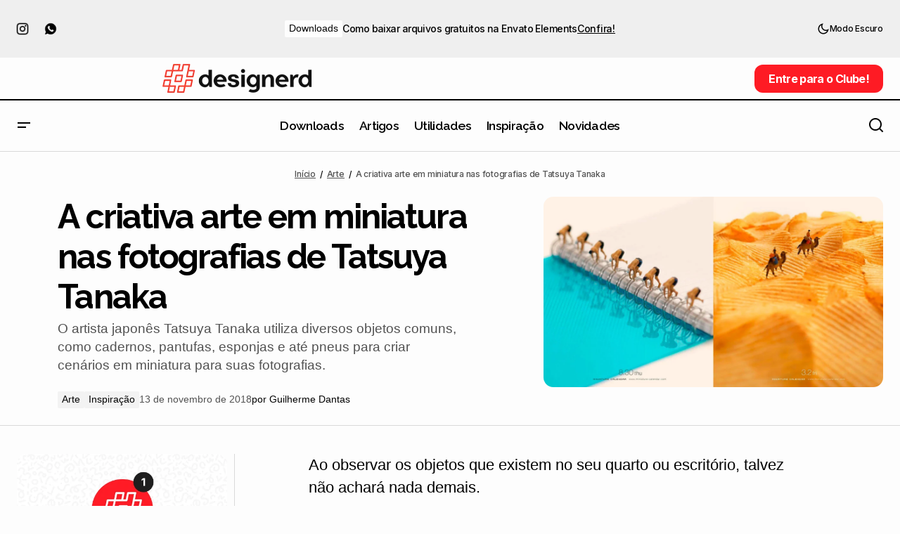

--- FILE ---
content_type: text/html; charset=UTF-8
request_url: https://www.designerd.com.br/a-criativa-arte-em-miniatura-nas-fotografias-de-tatsuya-tanaka/
body_size: 50763
content:
<!doctype html>
<html lang="pt-BR" prefix="og: https://ogp.me/ns#">
<head><meta charset="UTF-8" /><script>if(navigator.userAgent.match(/MSIE|Internet Explorer/i)||navigator.userAgent.match(/Trident\/7\..*?rv:11/i)){var href=document.location.href;if(!href.match(/[?&]nowprocket/)){if(href.indexOf("?")==-1){if(href.indexOf("#")==-1){document.location.href=href+"?nowprocket=1"}else{document.location.href=href.replace("#","?nowprocket=1#")}}else{if(href.indexOf("#")==-1){document.location.href=href+"&nowprocket=1"}else{document.location.href=href.replace("#","&nowprocket=1#")}}}}</script><script>(()=>{class RocketLazyLoadScripts{constructor(){this.v="2.0.4",this.userEvents=["keydown","keyup","mousedown","mouseup","mousemove","mouseover","mouseout","touchmove","touchstart","touchend","touchcancel","wheel","click","dblclick","input"],this.attributeEvents=["onblur","onclick","oncontextmenu","ondblclick","onfocus","onmousedown","onmouseenter","onmouseleave","onmousemove","onmouseout","onmouseover","onmouseup","onmousewheel","onscroll","onsubmit"]}async t(){this.i(),this.o(),/iP(ad|hone)/.test(navigator.userAgent)&&this.h(),this.u(),this.l(this),this.m(),this.k(this),this.p(this),this._(),await Promise.all([this.R(),this.L()]),this.lastBreath=Date.now(),this.S(this),this.P(),this.D(),this.O(),this.M(),await this.C(this.delayedScripts.normal),await this.C(this.delayedScripts.defer),await this.C(this.delayedScripts.async),await this.T(),await this.F(),await this.j(),await this.A(),window.dispatchEvent(new Event("rocket-allScriptsLoaded")),this.everythingLoaded=!0,this.lastTouchEnd&&await new Promise(t=>setTimeout(t,500-Date.now()+this.lastTouchEnd)),this.I(),this.H(),this.U(),this.W()}i(){this.CSPIssue=sessionStorage.getItem("rocketCSPIssue"),document.addEventListener("securitypolicyviolation",t=>{this.CSPIssue||"script-src-elem"!==t.violatedDirective||"data"!==t.blockedURI||(this.CSPIssue=!0,sessionStorage.setItem("rocketCSPIssue",!0))},{isRocket:!0})}o(){window.addEventListener("pageshow",t=>{this.persisted=t.persisted,this.realWindowLoadedFired=!0},{isRocket:!0}),window.addEventListener("pagehide",()=>{this.onFirstUserAction=null},{isRocket:!0})}h(){let t;function e(e){t=e}window.addEventListener("touchstart",e,{isRocket:!0}),window.addEventListener("touchend",function i(o){o.changedTouches[0]&&t.changedTouches[0]&&Math.abs(o.changedTouches[0].pageX-t.changedTouches[0].pageX)<10&&Math.abs(o.changedTouches[0].pageY-t.changedTouches[0].pageY)<10&&o.timeStamp-t.timeStamp<200&&(window.removeEventListener("touchstart",e,{isRocket:!0}),window.removeEventListener("touchend",i,{isRocket:!0}),"INPUT"===o.target.tagName&&"text"===o.target.type||(o.target.dispatchEvent(new TouchEvent("touchend",{target:o.target,bubbles:!0})),o.target.dispatchEvent(new MouseEvent("mouseover",{target:o.target,bubbles:!0})),o.target.dispatchEvent(new PointerEvent("click",{target:o.target,bubbles:!0,cancelable:!0,detail:1,clientX:o.changedTouches[0].clientX,clientY:o.changedTouches[0].clientY})),event.preventDefault()))},{isRocket:!0})}q(t){this.userActionTriggered||("mousemove"!==t.type||this.firstMousemoveIgnored?"keyup"===t.type||"mouseover"===t.type||"mouseout"===t.type||(this.userActionTriggered=!0,this.onFirstUserAction&&this.onFirstUserAction()):this.firstMousemoveIgnored=!0),"click"===t.type&&t.preventDefault(),t.stopPropagation(),t.stopImmediatePropagation(),"touchstart"===this.lastEvent&&"touchend"===t.type&&(this.lastTouchEnd=Date.now()),"click"===t.type&&(this.lastTouchEnd=0),this.lastEvent=t.type,t.composedPath&&t.composedPath()[0].getRootNode()instanceof ShadowRoot&&(t.rocketTarget=t.composedPath()[0]),this.savedUserEvents.push(t)}u(){this.savedUserEvents=[],this.userEventHandler=this.q.bind(this),this.userEvents.forEach(t=>window.addEventListener(t,this.userEventHandler,{passive:!1,isRocket:!0})),document.addEventListener("visibilitychange",this.userEventHandler,{isRocket:!0})}U(){this.userEvents.forEach(t=>window.removeEventListener(t,this.userEventHandler,{passive:!1,isRocket:!0})),document.removeEventListener("visibilitychange",this.userEventHandler,{isRocket:!0}),this.savedUserEvents.forEach(t=>{(t.rocketTarget||t.target).dispatchEvent(new window[t.constructor.name](t.type,t))})}m(){const t="return false",e=Array.from(this.attributeEvents,t=>"data-rocket-"+t),i="["+this.attributeEvents.join("],[")+"]",o="[data-rocket-"+this.attributeEvents.join("],[data-rocket-")+"]",s=(e,i,o)=>{o&&o!==t&&(e.setAttribute("data-rocket-"+i,o),e["rocket"+i]=new Function("event",o),e.setAttribute(i,t))};new MutationObserver(t=>{for(const n of t)"attributes"===n.type&&(n.attributeName.startsWith("data-rocket-")||this.everythingLoaded?n.attributeName.startsWith("data-rocket-")&&this.everythingLoaded&&this.N(n.target,n.attributeName.substring(12)):s(n.target,n.attributeName,n.target.getAttribute(n.attributeName))),"childList"===n.type&&n.addedNodes.forEach(t=>{if(t.nodeType===Node.ELEMENT_NODE)if(this.everythingLoaded)for(const i of[t,...t.querySelectorAll(o)])for(const t of i.getAttributeNames())e.includes(t)&&this.N(i,t.substring(12));else for(const e of[t,...t.querySelectorAll(i)])for(const t of e.getAttributeNames())this.attributeEvents.includes(t)&&s(e,t,e.getAttribute(t))})}).observe(document,{subtree:!0,childList:!0,attributeFilter:[...this.attributeEvents,...e]})}I(){this.attributeEvents.forEach(t=>{document.querySelectorAll("[data-rocket-"+t+"]").forEach(e=>{this.N(e,t)})})}N(t,e){const i=t.getAttribute("data-rocket-"+e);i&&(t.setAttribute(e,i),t.removeAttribute("data-rocket-"+e))}k(t){Object.defineProperty(HTMLElement.prototype,"onclick",{get(){return this.rocketonclick||null},set(e){this.rocketonclick=e,this.setAttribute(t.everythingLoaded?"onclick":"data-rocket-onclick","this.rocketonclick(event)")}})}S(t){function e(e,i){let o=e[i];e[i]=null,Object.defineProperty(e,i,{get:()=>o,set(s){t.everythingLoaded?o=s:e["rocket"+i]=o=s}})}e(document,"onreadystatechange"),e(window,"onload"),e(window,"onpageshow");try{Object.defineProperty(document,"readyState",{get:()=>t.rocketReadyState,set(e){t.rocketReadyState=e},configurable:!0}),document.readyState="loading"}catch(t){console.log("WPRocket DJE readyState conflict, bypassing")}}l(t){this.originalAddEventListener=EventTarget.prototype.addEventListener,this.originalRemoveEventListener=EventTarget.prototype.removeEventListener,this.savedEventListeners=[],EventTarget.prototype.addEventListener=function(e,i,o){o&&o.isRocket||!t.B(e,this)&&!t.userEvents.includes(e)||t.B(e,this)&&!t.userActionTriggered||e.startsWith("rocket-")||t.everythingLoaded?t.originalAddEventListener.call(this,e,i,o):(t.savedEventListeners.push({target:this,remove:!1,type:e,func:i,options:o}),"mouseenter"!==e&&"mouseleave"!==e||t.originalAddEventListener.call(this,e,t.savedUserEvents.push,o))},EventTarget.prototype.removeEventListener=function(e,i,o){o&&o.isRocket||!t.B(e,this)&&!t.userEvents.includes(e)||t.B(e,this)&&!t.userActionTriggered||e.startsWith("rocket-")||t.everythingLoaded?t.originalRemoveEventListener.call(this,e,i,o):t.savedEventListeners.push({target:this,remove:!0,type:e,func:i,options:o})}}J(t,e){this.savedEventListeners=this.savedEventListeners.filter(i=>{let o=i.type,s=i.target||window;return e!==o||t!==s||(this.B(o,s)&&(i.type="rocket-"+o),this.$(i),!1)})}H(){EventTarget.prototype.addEventListener=this.originalAddEventListener,EventTarget.prototype.removeEventListener=this.originalRemoveEventListener,this.savedEventListeners.forEach(t=>this.$(t))}$(t){t.remove?this.originalRemoveEventListener.call(t.target,t.type,t.func,t.options):this.originalAddEventListener.call(t.target,t.type,t.func,t.options)}p(t){let e;function i(e){return t.everythingLoaded?e:e.split(" ").map(t=>"load"===t||t.startsWith("load.")?"rocket-jquery-load":t).join(" ")}function o(o){function s(e){const s=o.fn[e];o.fn[e]=o.fn.init.prototype[e]=function(){return this[0]===window&&t.userActionTriggered&&("string"==typeof arguments[0]||arguments[0]instanceof String?arguments[0]=i(arguments[0]):"object"==typeof arguments[0]&&Object.keys(arguments[0]).forEach(t=>{const e=arguments[0][t];delete arguments[0][t],arguments[0][i(t)]=e})),s.apply(this,arguments),this}}if(o&&o.fn&&!t.allJQueries.includes(o)){const e={DOMContentLoaded:[],"rocket-DOMContentLoaded":[]};for(const t in e)document.addEventListener(t,()=>{e[t].forEach(t=>t())},{isRocket:!0});o.fn.ready=o.fn.init.prototype.ready=function(i){function s(){parseInt(o.fn.jquery)>2?setTimeout(()=>i.bind(document)(o)):i.bind(document)(o)}return"function"==typeof i&&(t.realDomReadyFired?!t.userActionTriggered||t.fauxDomReadyFired?s():e["rocket-DOMContentLoaded"].push(s):e.DOMContentLoaded.push(s)),o([])},s("on"),s("one"),s("off"),t.allJQueries.push(o)}e=o}t.allJQueries=[],o(window.jQuery),Object.defineProperty(window,"jQuery",{get:()=>e,set(t){o(t)}})}P(){const t=new Map;document.write=document.writeln=function(e){const i=document.currentScript,o=document.createRange(),s=i.parentElement;let n=t.get(i);void 0===n&&(n=i.nextSibling,t.set(i,n));const c=document.createDocumentFragment();o.setStart(c,0),c.appendChild(o.createContextualFragment(e)),s.insertBefore(c,n)}}async R(){return new Promise(t=>{this.userActionTriggered?t():this.onFirstUserAction=t})}async L(){return new Promise(t=>{document.addEventListener("DOMContentLoaded",()=>{this.realDomReadyFired=!0,t()},{isRocket:!0})})}async j(){return this.realWindowLoadedFired?Promise.resolve():new Promise(t=>{window.addEventListener("load",t,{isRocket:!0})})}M(){this.pendingScripts=[];this.scriptsMutationObserver=new MutationObserver(t=>{for(const e of t)e.addedNodes.forEach(t=>{"SCRIPT"!==t.tagName||t.noModule||t.isWPRocket||this.pendingScripts.push({script:t,promise:new Promise(e=>{const i=()=>{const i=this.pendingScripts.findIndex(e=>e.script===t);i>=0&&this.pendingScripts.splice(i,1),e()};t.addEventListener("load",i,{isRocket:!0}),t.addEventListener("error",i,{isRocket:!0}),setTimeout(i,1e3)})})})}),this.scriptsMutationObserver.observe(document,{childList:!0,subtree:!0})}async F(){await this.X(),this.pendingScripts.length?(await this.pendingScripts[0].promise,await this.F()):this.scriptsMutationObserver.disconnect()}D(){this.delayedScripts={normal:[],async:[],defer:[]},document.querySelectorAll("script[type$=rocketlazyloadscript]").forEach(t=>{t.hasAttribute("data-rocket-src")?t.hasAttribute("async")&&!1!==t.async?this.delayedScripts.async.push(t):t.hasAttribute("defer")&&!1!==t.defer||"module"===t.getAttribute("data-rocket-type")?this.delayedScripts.defer.push(t):this.delayedScripts.normal.push(t):this.delayedScripts.normal.push(t)})}async _(){await this.L();let t=[];document.querySelectorAll("script[type$=rocketlazyloadscript][data-rocket-src]").forEach(e=>{let i=e.getAttribute("data-rocket-src");if(i&&!i.startsWith("data:")){i.startsWith("//")&&(i=location.protocol+i);try{const o=new URL(i).origin;o!==location.origin&&t.push({src:o,crossOrigin:e.crossOrigin||"module"===e.getAttribute("data-rocket-type")})}catch(t){}}}),t=[...new Map(t.map(t=>[JSON.stringify(t),t])).values()],this.Y(t,"preconnect")}async G(t){if(await this.K(),!0!==t.noModule||!("noModule"in HTMLScriptElement.prototype))return new Promise(e=>{let i;function o(){(i||t).setAttribute("data-rocket-status","executed"),e()}try{if(navigator.userAgent.includes("Firefox/")||""===navigator.vendor||this.CSPIssue)i=document.createElement("script"),[...t.attributes].forEach(t=>{let e=t.nodeName;"type"!==e&&("data-rocket-type"===e&&(e="type"),"data-rocket-src"===e&&(e="src"),i.setAttribute(e,t.nodeValue))}),t.text&&(i.text=t.text),t.nonce&&(i.nonce=t.nonce),i.hasAttribute("src")?(i.addEventListener("load",o,{isRocket:!0}),i.addEventListener("error",()=>{i.setAttribute("data-rocket-status","failed-network"),e()},{isRocket:!0}),setTimeout(()=>{i.isConnected||e()},1)):(i.text=t.text,o()),i.isWPRocket=!0,t.parentNode.replaceChild(i,t);else{const i=t.getAttribute("data-rocket-type"),s=t.getAttribute("data-rocket-src");i?(t.type=i,t.removeAttribute("data-rocket-type")):t.removeAttribute("type"),t.addEventListener("load",o,{isRocket:!0}),t.addEventListener("error",i=>{this.CSPIssue&&i.target.src.startsWith("data:")?(console.log("WPRocket: CSP fallback activated"),t.removeAttribute("src"),this.G(t).then(e)):(t.setAttribute("data-rocket-status","failed-network"),e())},{isRocket:!0}),s?(t.fetchPriority="high",t.removeAttribute("data-rocket-src"),t.src=s):t.src="data:text/javascript;base64,"+window.btoa(unescape(encodeURIComponent(t.text)))}}catch(i){t.setAttribute("data-rocket-status","failed-transform"),e()}});t.setAttribute("data-rocket-status","skipped")}async C(t){const e=t.shift();return e?(e.isConnected&&await this.G(e),this.C(t)):Promise.resolve()}O(){this.Y([...this.delayedScripts.normal,...this.delayedScripts.defer,...this.delayedScripts.async],"preload")}Y(t,e){this.trash=this.trash||[];let i=!0;var o=document.createDocumentFragment();t.forEach(t=>{const s=t.getAttribute&&t.getAttribute("data-rocket-src")||t.src;if(s&&!s.startsWith("data:")){const n=document.createElement("link");n.href=s,n.rel=e,"preconnect"!==e&&(n.as="script",n.fetchPriority=i?"high":"low"),t.getAttribute&&"module"===t.getAttribute("data-rocket-type")&&(n.crossOrigin=!0),t.crossOrigin&&(n.crossOrigin=t.crossOrigin),t.integrity&&(n.integrity=t.integrity),t.nonce&&(n.nonce=t.nonce),o.appendChild(n),this.trash.push(n),i=!1}}),document.head.appendChild(o)}W(){this.trash.forEach(t=>t.remove())}async T(){try{document.readyState="interactive"}catch(t){}this.fauxDomReadyFired=!0;try{await this.K(),this.J(document,"readystatechange"),document.dispatchEvent(new Event("rocket-readystatechange")),await this.K(),document.rocketonreadystatechange&&document.rocketonreadystatechange(),await this.K(),this.J(document,"DOMContentLoaded"),document.dispatchEvent(new Event("rocket-DOMContentLoaded")),await this.K(),this.J(window,"DOMContentLoaded"),window.dispatchEvent(new Event("rocket-DOMContentLoaded"))}catch(t){console.error(t)}}async A(){try{document.readyState="complete"}catch(t){}try{await this.K(),this.J(document,"readystatechange"),document.dispatchEvent(new Event("rocket-readystatechange")),await this.K(),document.rocketonreadystatechange&&document.rocketonreadystatechange(),await this.K(),this.J(window,"load"),window.dispatchEvent(new Event("rocket-load")),await this.K(),window.rocketonload&&window.rocketonload(),await this.K(),this.allJQueries.forEach(t=>t(window).trigger("rocket-jquery-load")),await this.K(),this.J(window,"pageshow");const t=new Event("rocket-pageshow");t.persisted=this.persisted,window.dispatchEvent(t),await this.K(),window.rocketonpageshow&&window.rocketonpageshow({persisted:this.persisted})}catch(t){console.error(t)}}async K(){Date.now()-this.lastBreath>45&&(await this.X(),this.lastBreath=Date.now())}async X(){return document.hidden?new Promise(t=>setTimeout(t)):new Promise(t=>requestAnimationFrame(t))}B(t,e){return e===document&&"readystatechange"===t||(e===document&&"DOMContentLoaded"===t||(e===window&&"DOMContentLoaded"===t||(e===window&&"load"===t||e===window&&"pageshow"===t)))}static run(){(new RocketLazyLoadScripts).t()}}RocketLazyLoadScripts.run()})();</script>
	
	<meta name="viewport" content="width=device-width, initial-scale=1" />
	<link rel="profile" href="https://gmpg.org/xfn/11" />

		<style>img:is([sizes="auto" i], [sizes^="auto," i]) { contain-intrinsic-size: 3000px 1500px }</style>
	
<!-- Otimização para mecanismos de pesquisa pelo Rank Math - https://rankmath.com/ -->
<title>A criativa arte em miniatura nas fotografias de Tatsuya Tanaka &bull; Designerd</title>
<link data-rocket-preload as="style" href="https://fonts.googleapis.com/css?family=Inter%3A400%2C400i%2C700%2C700i%2C500%7CRaleway%3A700%2C400%2C400i%2C700i%2C500%2C500i%2C800%2C800i%2C600&#038;subset=latin%2Clatin-ext%2Ccyrillic%2Ccyrillic-ext%2Cvietnamese&#038;display=swap" rel="preload">
<link href="https://fonts.googleapis.com/css?family=Inter%3A400%2C400i%2C700%2C700i%2C500%7CRaleway%3A700%2C400%2C400i%2C700i%2C500%2C500i%2C800%2C800i%2C600&#038;subset=latin%2Clatin-ext%2Ccyrillic%2Ccyrillic-ext%2Cvietnamese&#038;display=swap" media="print" onload="this.media=&#039;all&#039;" rel="stylesheet">
<noscript><link rel="stylesheet" href="https://fonts.googleapis.com/css?family=Inter%3A400%2C400i%2C700%2C700i%2C500%7CRaleway%3A700%2C400%2C400i%2C700i%2C500%2C500i%2C800%2C800i%2C600&#038;subset=latin%2Clatin-ext%2Ccyrillic%2Ccyrillic-ext%2Cvietnamese&#038;display=swap"></noscript>
<meta name="description" content="O artista japonês Tatsuya Tanaka utiliza diversos objetos comuns, como cadernos, pantufas, esponjas e até pneus para criar cenários em miniatura para suas fotografias."/>
<meta name="robots" content="follow, index, max-snippet:-1, max-video-preview:-1, max-image-preview:large"/>
<link rel="canonical" href="https://www.designerd.com.br/a-criativa-arte-em-miniatura-nas-fotografias-de-tatsuya-tanaka/" />
<meta property="og:locale" content="pt_BR" />
<meta property="og:type" content="article" />
<meta property="og:title" content="A criativa arte em miniatura nas fotografias de Tatsuya Tanaka &bull; Designerd" />
<meta property="og:description" content="O artista japonês Tatsuya Tanaka utiliza diversos objetos comuns, como cadernos, pantufas, esponjas e até pneus para criar cenários em miniatura para suas fotografias." />
<meta property="og:url" content="https://www.designerd.com.br/a-criativa-arte-em-miniatura-nas-fotografias-de-tatsuya-tanaka/" />
<meta property="og:site_name" content="Designerd" />
<meta property="article:publisher" content="https://www.facebook.com/blogdesignerd" />
<meta property="article:author" content="https://www.facebook.com/blogdesignerd/" />
<meta property="article:tag" content="arte" />
<meta property="article:tag" content="criatividade" />
<meta property="article:tag" content="Fotografia" />
<meta property="article:tag" content="miniatura" />
<meta property="article:section" content="Arte" />
<meta property="og:updated_time" content="2020-07-28T14:54:26-03:00" />
<meta property="og:image" content="https://www.designerd.com.br/wp-content/uploads/2018/11/criativa-arte-em-miniatura-nas-fotografias-de-tatsuya-tanaka-capa.jpg" />
<meta property="og:image:secure_url" content="https://www.designerd.com.br/wp-content/uploads/2018/11/criativa-arte-em-miniatura-nas-fotografias-de-tatsuya-tanaka-capa.jpg" />
<meta property="og:image:width" content="1200" />
<meta property="og:image:height" content="640" />
<meta property="og:image:alt" content="A criativa arte em miniatura nas fotografias de Tatsuya Tanaka" />
<meta property="og:image:type" content="image/jpeg" />
<meta property="article:published_time" content="2018-11-13T10:42:48-03:00" />
<meta property="article:modified_time" content="2020-07-28T14:54:26-03:00" />
<meta name="twitter:card" content="summary_large_image" />
<meta name="twitter:title" content="A criativa arte em miniatura nas fotografias de Tatsuya Tanaka &bull; Designerd" />
<meta name="twitter:description" content="O artista japonês Tatsuya Tanaka utiliza diversos objetos comuns, como cadernos, pantufas, esponjas e até pneus para criar cenários em miniatura para suas fotografias." />
<meta name="twitter:site" content="@blogdesignerd" />
<meta name="twitter:creator" content="@BlogDesignerd" />
<meta name="twitter:image" content="https://www.designerd.com.br/wp-content/uploads/2018/11/criativa-arte-em-miniatura-nas-fotografias-de-tatsuya-tanaka-capa.jpg" />
<meta name="twitter:label1" content="Escrito por" />
<meta name="twitter:data1" content="Guilherme Dantas" />
<meta name="twitter:label2" content="Tempo para leitura" />
<meta name="twitter:data2" content="Menos de um minuto" />
<script type="application/ld+json" class="rank-math-schema">{"@context":"https://schema.org","@graph":[{"@type":"Organization","@id":"https://www.designerd.com.br/#organization","name":"Designerd","sameAs":["https://www.facebook.com/blogdesignerd","https://twitter.com/blogdesignerd","https://www.instagram.com/blogdesignerd/","https://www.linkedin.com/company/designerd","https://br.pinterest.com/blogdesignerd/","https://www.youtube.com/c/designerd"],"logo":{"@type":"ImageObject","@id":"https://www.designerd.com.br/#logo","url":"https://www.designerd.com.br/wp-content/uploads/2025/01/designerd-logo.png","contentUrl":"https://www.designerd.com.br/wp-content/uploads/2025/01/designerd-logo.png","caption":"Designerd","inLanguage":"pt-BR","width":"1200","height":"1200"}},{"@type":"WebSite","@id":"https://www.designerd.com.br/#website","url":"https://www.designerd.com.br","name":"Designerd","publisher":{"@id":"https://www.designerd.com.br/#organization"},"inLanguage":"pt-BR"},{"@type":"ImageObject","@id":"https://www.designerd.com.br/wp-content/uploads/2018/11/criativa-arte-em-miniatura-nas-fotografias-de-tatsuya-tanaka-capa.jpg","url":"https://www.designerd.com.br/wp-content/uploads/2018/11/criativa-arte-em-miniatura-nas-fotografias-de-tatsuya-tanaka-capa.jpg","width":"1200","height":"640","inLanguage":"pt-BR"},{"@type":"BreadcrumbList","@id":"https://www.designerd.com.br/a-criativa-arte-em-miniatura-nas-fotografias-de-tatsuya-tanaka/#breadcrumb","itemListElement":[{"@type":"ListItem","position":"1","item":{"@id":"https://www.designerd.com.br","name":"In\u00edcio"}},{"@type":"ListItem","position":"2","item":{"@id":"https://www.designerd.com.br/inspiracao/arte/","name":"Arte"}},{"@type":"ListItem","position":"3","item":{"@id":"https://www.designerd.com.br/a-criativa-arte-em-miniatura-nas-fotografias-de-tatsuya-tanaka/","name":"A criativa arte em miniatura nas fotografias de Tatsuya Tanaka"}}]},{"@type":"WebPage","@id":"https://www.designerd.com.br/a-criativa-arte-em-miniatura-nas-fotografias-de-tatsuya-tanaka/#webpage","url":"https://www.designerd.com.br/a-criativa-arte-em-miniatura-nas-fotografias-de-tatsuya-tanaka/","name":"A criativa arte em miniatura nas fotografias de Tatsuya Tanaka &bull; Designerd","datePublished":"2018-11-13T10:42:48-03:00","dateModified":"2020-07-28T14:54:26-03:00","isPartOf":{"@id":"https://www.designerd.com.br/#website"},"primaryImageOfPage":{"@id":"https://www.designerd.com.br/wp-content/uploads/2018/11/criativa-arte-em-miniatura-nas-fotografias-de-tatsuya-tanaka-capa.jpg"},"inLanguage":"pt-BR","breadcrumb":{"@id":"https://www.designerd.com.br/a-criativa-arte-em-miniatura-nas-fotografias-de-tatsuya-tanaka/#breadcrumb"}},{"@type":"Person","@id":"https://www.designerd.com.br/author/admin/","name":"Guilherme Dantas","url":"https://www.designerd.com.br/author/admin/","image":{"@type":"ImageObject","@id":"https://www.designerd.com.br/wp-content/uploads/2020/07/guilherme-96x96.jpg","url":"https://www.designerd.com.br/wp-content/uploads/2020/07/guilherme-96x96.jpg","caption":"Guilherme Dantas","inLanguage":"pt-BR"},"sameAs":["https://www.designerd.com.br/","https://www.facebook.com/blogdesignerd/","https://twitter.com/https://twitter.com/BlogDesignerd","http://br.linkedin.com/in/guilhermedantasdesignerd","https://www.instagram.com/blogdesignerd/"],"worksFor":{"@id":"https://www.designerd.com.br/#organization"}},{"@type":"BlogPosting","headline":"A criativa arte em miniatura nas fotografias de Tatsuya Tanaka &bull; Designerd","datePublished":"2018-11-13T10:42:48-03:00","dateModified":"2020-07-28T14:54:26-03:00","articleSection":"Arte, Inspira\u00e7\u00e3o","author":{"@id":"https://www.designerd.com.br/author/admin/","name":"Guilherme Dantas"},"publisher":{"@id":"https://www.designerd.com.br/#organization"},"description":"O artista japon\u00eas\u00a0Tatsuya Tanaka utiliza diversos objetos comuns, como cadernos, pantufas, esponjas e at\u00e9 pneus para criar cen\u00e1rios em miniatura para suas fotografias.","name":"A criativa arte em miniatura nas fotografias de Tatsuya Tanaka &bull; Designerd","@id":"https://www.designerd.com.br/a-criativa-arte-em-miniatura-nas-fotografias-de-tatsuya-tanaka/#richSnippet","isPartOf":{"@id":"https://www.designerd.com.br/a-criativa-arte-em-miniatura-nas-fotografias-de-tatsuya-tanaka/#webpage"},"image":{"@id":"https://www.designerd.com.br/wp-content/uploads/2018/11/criativa-arte-em-miniatura-nas-fotografias-de-tatsuya-tanaka-capa.jpg"},"inLanguage":"pt-BR","mainEntityOfPage":{"@id":"https://www.designerd.com.br/a-criativa-arte-em-miniatura-nas-fotografias-de-tatsuya-tanaka/#webpage"}}]}</script>
<!-- /Plugin de SEO Rank Math para WordPress -->

<script type="rocketlazyloadscript" data-rocket-type='application/javascript'  id='pys-version-script'>console.log('PixelYourSite Free version 11.1.3');</script>
<link rel='dns-prefetch' href='//www.googletagmanager.com' />
<link rel='dns-prefetch' href='//fonts.googleapis.com' />
<link href='https://fonts.gstatic.com' crossorigin rel='preconnect' />
<link rel="alternate" type="application/rss+xml" title="Feed para Designerd &raquo;" href="https://www.designerd.com.br/feed/" />
<link rel="alternate" type="application/rss+xml" title="Feed de comentários para Designerd &raquo;" href="https://www.designerd.com.br/comments/feed/" />
<link rel="alternate" type="application/rss+xml" title="Feed de Designerd &raquo; Story" href="https://www.designerd.com.br/brandnews/feed/"><style id='wp-emoji-styles-inline-css'>

	img.wp-smiley, img.emoji {
		display: inline !important;
		border: none !important;
		box-shadow: none !important;
		height: 1em !important;
		width: 1em !important;
		margin: 0 0.07em !important;
		vertical-align: -0.1em !important;
		background: none !important;
		padding: 0 !important;
	}
</style>
<link rel='stylesheet' id='wp-block-library-css' href='https://www.designerd.com.br/wp-includes/css/dist/block-library/style.min.css?ver=a1266598f499a69da79952707026c93b' media='all' />
<link data-minify="1" rel='stylesheet' id='mpp_gutenberg-css' href='https://www.designerd.com.br/wp-content/cache/min/1/wp-content/plugins/metronet-profile-picture/dist/blocks.style.build.css?ver=1766011776' media='all' />
<style id='classic-theme-styles-inline-css'>
/*! This file is auto-generated */
.wp-block-button__link{color:#fff;background-color:#32373c;border-radius:9999px;box-shadow:none;text-decoration:none;padding:calc(.667em + 2px) calc(1.333em + 2px);font-size:1.125em}.wp-block-file__button{background:#32373c;color:#fff;text-decoration:none}
</style>
<style id='global-styles-inline-css'>
:root{--wp--preset--aspect-ratio--square: 1;--wp--preset--aspect-ratio--4-3: 4/3;--wp--preset--aspect-ratio--3-4: 3/4;--wp--preset--aspect-ratio--3-2: 3/2;--wp--preset--aspect-ratio--2-3: 2/3;--wp--preset--aspect-ratio--16-9: 16/9;--wp--preset--aspect-ratio--9-16: 9/16;--wp--preset--color--black: #000000;--wp--preset--color--cyan-bluish-gray: #abb8c3;--wp--preset--color--white: #FFFFFF;--wp--preset--color--pale-pink: #f78da7;--wp--preset--color--vivid-red: #cf2e2e;--wp--preset--color--luminous-vivid-orange: #ff6900;--wp--preset--color--luminous-vivid-amber: #fcb900;--wp--preset--color--light-green-cyan: #7bdcb5;--wp--preset--color--vivid-green-cyan: #00d084;--wp--preset--color--pale-cyan-blue: #8ed1fc;--wp--preset--color--vivid-cyan-blue: #0693e3;--wp--preset--color--vivid-purple: #9b51e0;--wp--preset--color--blue: #59BACC;--wp--preset--color--green: #58AD69;--wp--preset--color--orange: #FFBC49;--wp--preset--color--red: #e32c26;--wp--preset--color--gray-50: #f8f9fa;--wp--preset--color--gray-100: #f8f9fb;--wp--preset--color--gray-200: #E0E0E0;--wp--preset--color--primary: #000000;--wp--preset--color--secondary: #525252;--wp--preset--color--layout: #F3F3F3;--wp--preset--color--border: #D9D9D9;--wp--preset--gradient--vivid-cyan-blue-to-vivid-purple: linear-gradient(135deg,rgba(6,147,227,1) 0%,rgb(155,81,224) 100%);--wp--preset--gradient--light-green-cyan-to-vivid-green-cyan: linear-gradient(135deg,rgb(122,220,180) 0%,rgb(0,208,130) 100%);--wp--preset--gradient--luminous-vivid-amber-to-luminous-vivid-orange: linear-gradient(135deg,rgba(252,185,0,1) 0%,rgba(255,105,0,1) 100%);--wp--preset--gradient--luminous-vivid-orange-to-vivid-red: linear-gradient(135deg,rgba(255,105,0,1) 0%,rgb(207,46,46) 100%);--wp--preset--gradient--very-light-gray-to-cyan-bluish-gray: linear-gradient(135deg,rgb(238,238,238) 0%,rgb(169,184,195) 100%);--wp--preset--gradient--cool-to-warm-spectrum: linear-gradient(135deg,rgb(74,234,220) 0%,rgb(151,120,209) 20%,rgb(207,42,186) 40%,rgb(238,44,130) 60%,rgb(251,105,98) 80%,rgb(254,248,76) 100%);--wp--preset--gradient--blush-light-purple: linear-gradient(135deg,rgb(255,206,236) 0%,rgb(152,150,240) 100%);--wp--preset--gradient--blush-bordeaux: linear-gradient(135deg,rgb(254,205,165) 0%,rgb(254,45,45) 50%,rgb(107,0,62) 100%);--wp--preset--gradient--luminous-dusk: linear-gradient(135deg,rgb(255,203,112) 0%,rgb(199,81,192) 50%,rgb(65,88,208) 100%);--wp--preset--gradient--pale-ocean: linear-gradient(135deg,rgb(255,245,203) 0%,rgb(182,227,212) 50%,rgb(51,167,181) 100%);--wp--preset--gradient--electric-grass: linear-gradient(135deg,rgb(202,248,128) 0%,rgb(113,206,126) 100%);--wp--preset--gradient--midnight: linear-gradient(135deg,rgb(2,3,129) 0%,rgb(40,116,252) 100%);--wp--preset--font-size--small: 13px;--wp--preset--font-size--medium: 20px;--wp--preset--font-size--large: 36px;--wp--preset--font-size--x-large: 42px;--wp--preset--spacing--20: 0.44rem;--wp--preset--spacing--30: 0.67rem;--wp--preset--spacing--40: 1rem;--wp--preset--spacing--50: 1.5rem;--wp--preset--spacing--60: 2.25rem;--wp--preset--spacing--70: 3.38rem;--wp--preset--spacing--80: 5.06rem;--wp--preset--shadow--natural: 6px 6px 9px rgba(0, 0, 0, 0.2);--wp--preset--shadow--deep: 12px 12px 50px rgba(0, 0, 0, 0.4);--wp--preset--shadow--sharp: 6px 6px 0px rgba(0, 0, 0, 0.2);--wp--preset--shadow--outlined: 6px 6px 0px -3px rgba(255, 255, 255, 1), 6px 6px rgba(0, 0, 0, 1);--wp--preset--shadow--crisp: 6px 6px 0px rgba(0, 0, 0, 1);}:root :where(.is-layout-flow) > :first-child{margin-block-start: 0;}:root :where(.is-layout-flow) > :last-child{margin-block-end: 0;}:root :where(.is-layout-flow) > *{margin-block-start: 24px;margin-block-end: 0;}:root :where(.is-layout-constrained) > :first-child{margin-block-start: 0;}:root :where(.is-layout-constrained) > :last-child{margin-block-end: 0;}:root :where(.is-layout-constrained) > *{margin-block-start: 24px;margin-block-end: 0;}:root :where(.is-layout-flex){gap: 24px;}:root :where(.is-layout-grid){gap: 24px;}body .is-layout-flex{display: flex;}.is-layout-flex{flex-wrap: wrap;align-items: center;}.is-layout-flex > :is(*, div){margin: 0;}body .is-layout-grid{display: grid;}.is-layout-grid > :is(*, div){margin: 0;}.has-black-color{color: var(--wp--preset--color--black) !important;}.has-cyan-bluish-gray-color{color: var(--wp--preset--color--cyan-bluish-gray) !important;}.has-white-color{color: var(--wp--preset--color--white) !important;}.has-pale-pink-color{color: var(--wp--preset--color--pale-pink) !important;}.has-vivid-red-color{color: var(--wp--preset--color--vivid-red) !important;}.has-luminous-vivid-orange-color{color: var(--wp--preset--color--luminous-vivid-orange) !important;}.has-luminous-vivid-amber-color{color: var(--wp--preset--color--luminous-vivid-amber) !important;}.has-light-green-cyan-color{color: var(--wp--preset--color--light-green-cyan) !important;}.has-vivid-green-cyan-color{color: var(--wp--preset--color--vivid-green-cyan) !important;}.has-pale-cyan-blue-color{color: var(--wp--preset--color--pale-cyan-blue) !important;}.has-vivid-cyan-blue-color{color: var(--wp--preset--color--vivid-cyan-blue) !important;}.has-vivid-purple-color{color: var(--wp--preset--color--vivid-purple) !important;}.has-blue-color{color: var(--wp--preset--color--blue) !important;}.has-green-color{color: var(--wp--preset--color--green) !important;}.has-orange-color{color: var(--wp--preset--color--orange) !important;}.has-red-color{color: var(--wp--preset--color--red) !important;}.has-gray-50-color{color: var(--wp--preset--color--gray-50) !important;}.has-gray-100-color{color: var(--wp--preset--color--gray-100) !important;}.has-gray-200-color{color: var(--wp--preset--color--gray-200) !important;}.has-primary-color{color: var(--wp--preset--color--primary) !important;}.has-secondary-color{color: var(--wp--preset--color--secondary) !important;}.has-layout-color{color: var(--wp--preset--color--layout) !important;}.has-border-color{color: var(--wp--preset--color--border) !important;}.has-black-background-color{background-color: var(--wp--preset--color--black) !important;}.has-cyan-bluish-gray-background-color{background-color: var(--wp--preset--color--cyan-bluish-gray) !important;}.has-white-background-color{background-color: var(--wp--preset--color--white) !important;}.has-pale-pink-background-color{background-color: var(--wp--preset--color--pale-pink) !important;}.has-vivid-red-background-color{background-color: var(--wp--preset--color--vivid-red) !important;}.has-luminous-vivid-orange-background-color{background-color: var(--wp--preset--color--luminous-vivid-orange) !important;}.has-luminous-vivid-amber-background-color{background-color: var(--wp--preset--color--luminous-vivid-amber) !important;}.has-light-green-cyan-background-color{background-color: var(--wp--preset--color--light-green-cyan) !important;}.has-vivid-green-cyan-background-color{background-color: var(--wp--preset--color--vivid-green-cyan) !important;}.has-pale-cyan-blue-background-color{background-color: var(--wp--preset--color--pale-cyan-blue) !important;}.has-vivid-cyan-blue-background-color{background-color: var(--wp--preset--color--vivid-cyan-blue) !important;}.has-vivid-purple-background-color{background-color: var(--wp--preset--color--vivid-purple) !important;}.has-blue-background-color{background-color: var(--wp--preset--color--blue) !important;}.has-green-background-color{background-color: var(--wp--preset--color--green) !important;}.has-orange-background-color{background-color: var(--wp--preset--color--orange) !important;}.has-red-background-color{background-color: var(--wp--preset--color--red) !important;}.has-gray-50-background-color{background-color: var(--wp--preset--color--gray-50) !important;}.has-gray-100-background-color{background-color: var(--wp--preset--color--gray-100) !important;}.has-gray-200-background-color{background-color: var(--wp--preset--color--gray-200) !important;}.has-primary-background-color{background-color: var(--wp--preset--color--primary) !important;}.has-secondary-background-color{background-color: var(--wp--preset--color--secondary) !important;}.has-layout-background-color{background-color: var(--wp--preset--color--layout) !important;}.has-border-background-color{background-color: var(--wp--preset--color--border) !important;}.has-black-border-color{border-color: var(--wp--preset--color--black) !important;}.has-cyan-bluish-gray-border-color{border-color: var(--wp--preset--color--cyan-bluish-gray) !important;}.has-white-border-color{border-color: var(--wp--preset--color--white) !important;}.has-pale-pink-border-color{border-color: var(--wp--preset--color--pale-pink) !important;}.has-vivid-red-border-color{border-color: var(--wp--preset--color--vivid-red) !important;}.has-luminous-vivid-orange-border-color{border-color: var(--wp--preset--color--luminous-vivid-orange) !important;}.has-luminous-vivid-amber-border-color{border-color: var(--wp--preset--color--luminous-vivid-amber) !important;}.has-light-green-cyan-border-color{border-color: var(--wp--preset--color--light-green-cyan) !important;}.has-vivid-green-cyan-border-color{border-color: var(--wp--preset--color--vivid-green-cyan) !important;}.has-pale-cyan-blue-border-color{border-color: var(--wp--preset--color--pale-cyan-blue) !important;}.has-vivid-cyan-blue-border-color{border-color: var(--wp--preset--color--vivid-cyan-blue) !important;}.has-vivid-purple-border-color{border-color: var(--wp--preset--color--vivid-purple) !important;}.has-blue-border-color{border-color: var(--wp--preset--color--blue) !important;}.has-green-border-color{border-color: var(--wp--preset--color--green) !important;}.has-orange-border-color{border-color: var(--wp--preset--color--orange) !important;}.has-red-border-color{border-color: var(--wp--preset--color--red) !important;}.has-gray-50-border-color{border-color: var(--wp--preset--color--gray-50) !important;}.has-gray-100-border-color{border-color: var(--wp--preset--color--gray-100) !important;}.has-gray-200-border-color{border-color: var(--wp--preset--color--gray-200) !important;}.has-primary-border-color{border-color: var(--wp--preset--color--primary) !important;}.has-secondary-border-color{border-color: var(--wp--preset--color--secondary) !important;}.has-layout-border-color{border-color: var(--wp--preset--color--layout) !important;}.has-border-border-color{border-color: var(--wp--preset--color--border) !important;}.has-vivid-cyan-blue-to-vivid-purple-gradient-background{background: var(--wp--preset--gradient--vivid-cyan-blue-to-vivid-purple) !important;}.has-light-green-cyan-to-vivid-green-cyan-gradient-background{background: var(--wp--preset--gradient--light-green-cyan-to-vivid-green-cyan) !important;}.has-luminous-vivid-amber-to-luminous-vivid-orange-gradient-background{background: var(--wp--preset--gradient--luminous-vivid-amber-to-luminous-vivid-orange) !important;}.has-luminous-vivid-orange-to-vivid-red-gradient-background{background: var(--wp--preset--gradient--luminous-vivid-orange-to-vivid-red) !important;}.has-very-light-gray-to-cyan-bluish-gray-gradient-background{background: var(--wp--preset--gradient--very-light-gray-to-cyan-bluish-gray) !important;}.has-cool-to-warm-spectrum-gradient-background{background: var(--wp--preset--gradient--cool-to-warm-spectrum) !important;}.has-blush-light-purple-gradient-background{background: var(--wp--preset--gradient--blush-light-purple) !important;}.has-blush-bordeaux-gradient-background{background: var(--wp--preset--gradient--blush-bordeaux) !important;}.has-luminous-dusk-gradient-background{background: var(--wp--preset--gradient--luminous-dusk) !important;}.has-pale-ocean-gradient-background{background: var(--wp--preset--gradient--pale-ocean) !important;}.has-electric-grass-gradient-background{background: var(--wp--preset--gradient--electric-grass) !important;}.has-midnight-gradient-background{background: var(--wp--preset--gradient--midnight) !important;}.has-small-font-size{font-size: var(--wp--preset--font-size--small) !important;}.has-medium-font-size{font-size: var(--wp--preset--font-size--medium) !important;}.has-large-font-size{font-size: var(--wp--preset--font-size--large) !important;}.has-x-large-font-size{font-size: var(--wp--preset--font-size--x-large) !important;}
:root :where(.wp-block-pullquote){font-size: 1.5em;line-height: 1.6;}
</style>
<link data-minify="1" rel='stylesheet' id='woocommerce-layout-css' href='https://www.designerd.com.br/wp-content/cache/min/1/wp-content/plugins/woocommerce/assets/css/woocommerce-layout.css?ver=1766011776' media='all' />
<link data-minify="1" rel='stylesheet' id='woocommerce-smallscreen-css' href='https://www.designerd.com.br/wp-content/cache/min/1/wp-content/plugins/woocommerce/assets/css/woocommerce-smallscreen.css?ver=1766011776' media='only screen and (max-width: 768px)' />
<link data-minify="1" rel='stylesheet' id='woocommerce-general-css' href='https://www.designerd.com.br/wp-content/cache/min/1/wp-content/plugins/woocommerce/assets/css/woocommerce.css?ver=1766011776' media='all' />
<style id='woocommerce-inline-inline-css'>
.woocommerce form .form-row .required { visibility: visible; }
</style>
<link data-minify="1" rel='stylesheet' id='brands-styles-css' href='https://www.designerd.com.br/wp-content/cache/min/1/wp-content/plugins/woocommerce/assets/css/brands.css?ver=1766011776' media='all' />
<link data-minify="1" rel='stylesheet' id='csco_css_wc-css' href='https://www.designerd.com.br/wp-content/cache/min/1/wp-content/themes/maag/assets/css/woocommerce.css?ver=1766011777' media='all' />
<style id='csco_css_wc-inline-css'>
:root {
		--cs-wc-label-products: "Products";
		--cs-wc-label-cart: "Cart";
		--cs-wc-label-delete: "Delete";
	}
</style>
<link data-minify="1" rel='stylesheet' id='csco-styles-css' href='https://www.designerd.com.br/wp-content/cache/min/1/wp-content/themes/maag/style.css?ver=1766011777' media='all' />
<style id='csco-styles-inline-css'>

:root {
	/* Base Font */
	--cs-font-base-family: Inter;
	--cs-font-base-size: 1rem;
	--cs-font-base-weight: 400;
	--cs-font-base-style: normal;
	--cs-font-base-letter-spacing: normal;
	--cs-font-base-line-height: 1.5;

	/* Primary Font */
	--cs-font-primary-family: Inter;
	--cs-font-primary-size: 1rem;
	--cs-font-primary-weight: 500;
	--cs-font-primary-style: normal;
	--cs-font-primary-letter-spacing: -0.04em;
	--cs-font-primary-text-transform: none;
	--cs-font-primary-line-height: 1.4;

	/* Secondary Font */
	--cs-font-secondary-family: Inter;
	--cs-font-secondary-size: 0.75rem;
	--cs-font-secondary-weight: 500;
	--cs-font-secondary-style: normal;
	--cs-font-secondary-letter-spacing: -0.02em;
	--cs-font-secondary-text-transform: none;
	--cs-font-secondary-line-height: 1.2;

	/* Section Headings Font */
	--cs-font-section-headings-family: Inter;
	--cs-font-section-headings-size: 1rem;
	--cs-font-section-headings-weight: 500;
	--cs-font-section-headings-style: normal;
	--cs-font-section-headings-letter-spacing: -0.04em;
	--cs-font-section-headings-text-transform: none;
	--cs-font-section-headings-line-height: 1.2;

	/* Post Title Font Size */
	--cs-font-post-title-family: Raleway;
	--cs-font-post-title-weight: 700;
	--cs-font-post-title-size: 3rem;
	--cs-font-post-title-letter-spacing: -0.04em;
	--cs-font-post-title-text-transform: none;
	--cs-font-post-title-line-height: 1.2;

	/* Post Subbtitle */
	--cs-font-post-subtitle-family: -apple-system, BlinkMacSystemFont, "Segoe UI", Roboto, Oxygen-Sans, Ubuntu, Cantarell, "Helvetica Neue", sans-serif;
	--cs-font-post-subtitle-weight: 400;
	--cs-font-post-subtitle-size: 1.2rem;
	--cs-font-post-subtitle-letter-spacing: ;
	--cs-font-post-subtitle-line-height: 1.4;

	/* Post Category Font */
	--cs-font-category-family: -apple-system, BlinkMacSystemFont, "Segoe UI", Roboto, Oxygen-Sans, Ubuntu, Cantarell, "Helvetica Neue", sans-serif;
	--cs-font-category-size: 0.85rem;
	--cs-font-category-weight: 400;
	--cs-font-category-style: normal;
	--cs-font-category-letter-spacing: ;
	--cs-font-category-text-transform: none;
	--cs-font-category-line-height: 1.2;

	/* Post Meta Font */
	--cs-font-post-meta-family: -apple-system, BlinkMacSystemFont, "Segoe UI", Roboto, Oxygen-Sans, Ubuntu, Cantarell, "Helvetica Neue", sans-serif;
	--cs-font-post-meta-size: 0.85rem;
	--cs-font-post-meta-weight: 400;
	--cs-font-post-meta-style: normal;
	--cs-font-post-meta-letter-spacing: ;
	--cs-font-post-meta-text-transform: none;
	--cs-font-post-meta-line-height: 1.2;

	/* Post Content */
	--cs-font-post-content-family: -apple-system, BlinkMacSystemFont, "Segoe UI", Roboto, Oxygen-Sans, Ubuntu, Cantarell, "Helvetica Neue", sans-serif;
	--cs-font-post-content-weight: 400;
	--cs-font-post-content-size: 1.35rem;
	--cs-font-post-content-letter-spacing: normal;
	--cs-font-post-content-line-height: 1.5;

	/* Input Font */
	--cs-font-input-family: Inter;
	--cs-font-input-size: 0.875rem;
	--cs-font-input-weight: 500;
	--cs-font-input-style: normal;
	--cs-font-input-line-height: 1.4;
	--cs-font-input-letter-spacing: -0.04em;
	--cs-font-input-text-transform: none;

	/* Entry Title Font Size */
	--cs-font-entry-title-family: Inter;
	--cs-font-entry-title-weight: 500;
	--cs-font-entry-title-style: normal;
	--cs-font-entry-title-letter-spacing: -0.04em;
	--cs-font-entry-title-line-height: 1.2;
	--cs-font-entry-title-text-transform: none;

	/* Entry Excerpt */
	--cs-font-entry-excerpt-family: Inter;
	--cs-font-entry-excerpt-weight: 500;
	--cs-font-entry-excerpt-size: 1rem;
	--cs-font-entry-excerpt-letter-spacing: -0.04em;
	--cs-font-entry-excerpt-line-height: 1.4;

	/* Logos --------------- */

	/* Main Logo */
	--cs-font-main-logo-family: Inter;
	--cs-font-main-logo-size: 1.375rem;
	--cs-font-main-logo-weight: 700;
	--cs-font-main-logo-style: normal;
	--cs-font-main-logo-letter-spacing: -0.02em;
	--cs-font-main-logo-text-transform: none;

	/* Mobile Logo */
	--cs-font-mobile-logo-family: Inter;
	--cs-font-mobile-logo-size: 1.375rem;
	--cs-font-mobile-logo-weight: 700;
	--cs-font-mobile-logo-style: normal;
	--cs-font-mobile-logo-letter-spacing: -0.02em;
	--cs-font-mobile-logo-text-transform: none;

	/* Footer Logo */
	--cs-font-footer-logo-family: Inter;
	--cs-font-footer-logo-size: 1.375rem;
	--cs-font-footer-logo-weight: 700;
	--cs-font-footer-logo-style: normal;
	--cs-font-footer-logo-letter-spacing: -0.02em;
	--cs-font-footer-logo-text-transform: none;

	/* Headings --------------- */

	/* Headings */
	--cs-font-headings-family: Raleway;
	--cs-font-headings-weight: 700;
	--cs-font-headings-style: normal;
	--cs-font-headings-line-height: 1.2;
	--cs-font-headings-letter-spacing: 0px;
	--cs-font-headings-text-transform: none;

	/* Menu Font --------------- */

	/* Menu */
	/* Used for main top level menu elements. */
	--cs-font-menu-family: Raleway;
	--cs-font-menu-size: 1.1rem;
	--cs-font-menu-weight: 600;
	--cs-font-menu-style: normal;
	--cs-font-menu-letter-spacing: -0.04em;
	--cs-font-menu-text-transform: none;
	--cs-font-menu-line-height: 1.2;

	/* Submenu Font */
	/* Used for submenu elements. */
	--cs-font-submenu-family: Raleway;
	--cs-font-submenu-size: 1rem;
	--cs-font-submenu-weight: 600;
	--cs-font-submenu-style: normal;
	--cs-font-submenu-letter-spacing: -0.04em;
	--cs-font-submenu-text-transform: none;
	--cs-font-submenu-line-height: 1.4;

	/* Footer Menu */
	--cs-font-footer-menu-family: Inter;
	--cs-font-footer-menu-size: 1rem;
	--cs-font-footer-menu-weight: 500;
	--cs-font-footer-menu-style: normal;
	--cs-font-footer-menu-letter-spacing: -0.04em;
	--cs-font-footer-menu-text-transform: none;
	--cs-font-footer-menu-line-height: 1.4;

	/* Footer Submenu Font */
	--cs-font-footer-submenu-family: Inter;
	--cs-font-footer-submenu-size: 1rem;
	--cs-font-footer-submenu-weight: 500;
	--cs-font-footer-submenu-style: normal;
	--cs-font-footer-submenu-letter-spacing: -0.04em;
	--cs-font-footer-submenu-text-transform: none;
	--cs-font-footer-submenu-line-height: 1.2;

	/* Bottombar Menu Font */
	--cs-font-bottombar-menu-family: Inter;
	--cs-font-bottombar-menu-size: 1rem;
	--cs-font-bottombar-menu-weight: 500;
	--cs-font-bottombar-menu-style: normal;
	--cs-font-bottombar-menu-letter-spacing: -0.04em;
	--cs-font-bottombar-menu-text-transform: none;
	--cs-font-bottombar-menu-line-height: 1.2;
}

</style>


<style id='cs-customizer-output-styles-inline-css'>
:root{--cs-light-site-background:#fdfdfd;--cs-dark-site-background:#232323;--cs-light-header-background:#fdfdfd;--cs-dark-header-background:#232323;--cs-light-header-submenu-background:#FFFFFF;--cs-dark-header-submenu-background:#161616;--cs-light-header-topbar-background:#efefef;--cs-dark-header-topbar-background:#161616;--cs-light-footer-background:#FFFFFF;--cs-dark-footer-background:#161616;--cs-light-offcanvas-background:#fdfdfd;--cs-dark-offcanvas-background:#232323;--cs-light-layout-background:#F3F3F3;--cs-dark-layout-background:#232323;--cs-light-primary-color:#000000;--cs-dark-primary-color:#FFFFFF;--cs-light-secondary-color:#525252;--cs-dark-secondary-color:#CDCDCD;--cs-light-accent-color:#000000;--cs-dark-accent-color:#ffffff;--cs-light-input-color:#000000;--cs-dark-input-color:#FFFFFF;--cs-light-button-background:#efefef;--cs-dark-button-background:#161616;--cs-light-button-color:#3e3e3e;--cs-dark-button-color:#FFFFFF;--cs-light-button-hover-background:#efefef;--cs-dark-button-hover-background:#161616;--cs-light-button-hover-color:#0c0c0c;--cs-dark-button-hover-color:#ffffff;--cs-light-border-color:#D9D9D9;--cs-dark-border-color:#343434;--cs-light-overlay-background:#161616;--cs-dark-overlay-background:#161616;--cs-layout-elements-border-radius:14px;--cs-thumbnail-border-radius:14px;--cs-tag-border-radius:2px;--cs-input-border-radius:4px;--cs-button-border-radius:0px;--cs-heading-1-font-size:3rem;--cs-heading-2-font-size:2rem;--cs-heading-3-font-size:1.5rem;--cs-heading-4-font-size:1.25rem;--cs-heading-5-font-size:1rem;--cs-heading-6-font-size:0.875rem;--cs-header-initial-height:72px;--cs-header-height:72px;--cs-header-topbar-height:143px;--cs-header-border-width:1px;}:root, [data-scheme="light"]{--cs-light-overlay-background-rgb:22,22,22;}:root, [data-scheme="dark"]{--cs-dark-overlay-background-rgb:22,22,22;}.cs-header-bottombar{--cs-header-bottombar-alignment:center;}.cs-posts-area__home.cs-posts-area__grid{--cs-posts-area-grid-columns:3;--cs-posts-area-grid-column-gap:24px;}.cs-posts-area__home{--cs-posts-area-grid-row-gap:48px;--cs-entry-title-font-size:1.25rem;}.cs-posts-area__archive.cs-posts-area__grid{--cs-posts-area-grid-columns:3;--cs-posts-area-grid-column-gap:24px;}.cs-posts-area__archive{--cs-posts-area-grid-row-gap:48px;--cs-entry-title-font-size:1.25rem;}.cs-posts-area__read-next{--cs-entry-title-font-size:1.25rem;}.cs-search__post-area{--cs-entry-title-font-size:1.25rem;}.cs-burger-menu__post-area{--cs-entry-title-font-size:1.25rem;}.woocommerce-loop-product__title{--cs-entry-title-font-size:1.25rem;}.wc-block-grid__product-title{--cs-entry-title-font-size:1.25rem;}.cs-banner-archive-inside{--cs-banner-label-alignment:center;}.cs-banner-archive-after{--cs-banner-label-alignment:left;}.cs-banner-post-inner{--cs-banner-width:900px;}.cs-banner-post-after{--cs-banner-width:970px;--cs-banner-label-alignment:left;}@media (max-width: 1199.98px){.cs-posts-area__home.cs-posts-area__grid{--cs-posts-area-grid-columns:2;--cs-posts-area-grid-column-gap:24px;}.cs-posts-area__home{--cs-posts-area-grid-row-gap:48px;--cs-entry-title-font-size:1.25rem;}.cs-posts-area__archive.cs-posts-area__grid{--cs-posts-area-grid-columns:2;--cs-posts-area-grid-column-gap:24px;}.cs-posts-area__archive{--cs-posts-area-grid-row-gap:48px;--cs-entry-title-font-size:1.25rem;}.cs-posts-area__read-next{--cs-entry-title-font-size:1.25rem;}.cs-search__post-area{--cs-entry-title-font-size:1.25rem;}.cs-burger-menu__post-area{--cs-entry-title-font-size:1.25rem;}.woocommerce-loop-product__title{--cs-entry-title-font-size:1.25rem;}.wc-block-grid__product-title{--cs-entry-title-font-size:1.25rem;}.cs-banner-post-inner{--cs-banner-width:900px;}.cs-banner-post-after{--cs-banner-width:970px;}}@media (max-width: 991.98px){.cs-posts-area__home.cs-posts-area__grid{--cs-posts-area-grid-columns:2;--cs-posts-area-grid-column-gap:24px;}.cs-posts-area__home{--cs-posts-area-grid-row-gap:32px;--cs-entry-title-font-size:1.25rem;}.cs-posts-area__archive.cs-posts-area__grid{--cs-posts-area-grid-columns:2;--cs-posts-area-grid-column-gap:24px;}.cs-posts-area__archive{--cs-posts-area-grid-row-gap:32px;--cs-entry-title-font-size:1.25rem;}.cs-posts-area__read-next{--cs-entry-title-font-size:1.25rem;}.cs-search__post-area{--cs-entry-title-font-size:1.25rem;}.cs-burger-menu__post-area{--cs-entry-title-font-size:1.25rem;}.woocommerce-loop-product__title{--cs-entry-title-font-size:1.25rem;}.wc-block-grid__product-title{--cs-entry-title-font-size:1.25rem;}.cs-banner-post-inner{--cs-banner-width:100%;}.cs-banner-post-after{--cs-banner-width:100%;}}@media (max-width: 767.98px){.cs-posts-area__home.cs-posts-area__grid{--cs-posts-area-grid-columns:1;--cs-posts-area-grid-column-gap:24px;}.cs-posts-area__home{--cs-posts-area-grid-row-gap:32px;--cs-entry-title-font-size:1.125rem;}.cs-posts-area__archive.cs-posts-area__grid{--cs-posts-area-grid-columns:1;--cs-posts-area-grid-column-gap:24px;}.cs-posts-area__archive{--cs-posts-area-grid-row-gap:32px;--cs-entry-title-font-size:1.125rem;}.cs-posts-area__read-next{--cs-entry-title-font-size:1.125rem;}.cs-search__post-area{--cs-entry-title-font-size:1.125rem;}.cs-burger-menu__post-area{--cs-entry-title-font-size:1.125rem;}.woocommerce-loop-product__title{--cs-entry-title-font-size:1.125rem;}.wc-block-grid__product-title{--cs-entry-title-font-size:1.125rem;}.cs-banner-post-inner{--cs-banner-width:100%;}.cs-banner-post-after{--cs-banner-width:100%;}}
</style>
<script type="rocketlazyloadscript" data-rocket-src="https://www.designerd.com.br/wp-includes/js/jquery/jquery.min.js?ver=3.7.1" id="jquery-core-js" data-rocket-defer defer></script>
<script type="rocketlazyloadscript" data-rocket-src="https://www.designerd.com.br/wp-includes/js/jquery/jquery-migrate.min.js?ver=3.4.1" id="jquery-migrate-js" data-rocket-defer defer></script>
<script type="rocketlazyloadscript" data-rocket-src="https://www.designerd.com.br/wp-content/plugins/woocommerce/assets/js/jquery-blockui/jquery.blockUI.min.js?ver=2.7.0-wc.10.3.7" id="wc-jquery-blockui-js" defer data-wp-strategy="defer"></script>
<script type="rocketlazyloadscript" data-rocket-src="https://www.designerd.com.br/wp-content/plugins/woocommerce/assets/js/js-cookie/js.cookie.min.js?ver=2.1.4-wc.10.3.7" id="wc-js-cookie-js" defer data-wp-strategy="defer"></script>
<script id="woocommerce-js-extra">
var woocommerce_params = {"ajax_url":"\/wp-admin\/admin-ajax.php","wc_ajax_url":"\/?wc-ajax=%%endpoint%%","i18n_password_show":"Mostrar senha","i18n_password_hide":"Ocultar senha"};
</script>
<script type="rocketlazyloadscript" data-rocket-src="https://www.designerd.com.br/wp-content/plugins/woocommerce/assets/js/frontend/woocommerce.min.js?ver=10.3.7" id="woocommerce-js" defer data-wp-strategy="defer"></script>
<script type="rocketlazyloadscript" data-rocket-src="https://www.designerd.com.br/wp-content/plugins/pixelyoursite/dist/scripts/jquery.bind-first-0.2.3.min.js?ver=a1266598f499a69da79952707026c93b" id="jquery-bind-first-js" data-rocket-defer defer></script>
<script type="rocketlazyloadscript" data-rocket-src="https://www.designerd.com.br/wp-content/plugins/pixelyoursite/dist/scripts/js.cookie-2.1.3.min.js?ver=2.1.3" id="js-cookie-pys-js" data-rocket-defer defer></script>
<script type="rocketlazyloadscript" data-rocket-src="https://www.designerd.com.br/wp-content/plugins/pixelyoursite/dist/scripts/tld.min.js?ver=2.3.1" id="js-tld-js" data-rocket-defer defer></script>
<script id="pys-js-extra">
var pysOptions = {"staticEvents":{"facebook":{"init_event":[{"delay":0,"type":"static","ajaxFire":false,"name":"PageView","pixelIds":["1042657381300669"],"eventID":"3b513f17-ee9a-43e9-a5bb-0debe0eae5ac","params":{"post_category":"Arte, Inspira\u00e7\u00e3o","page_title":"A criativa arte em miniatura nas fotografias de Tatsuya Tanaka","post_type":"post","post_id":28024,"plugin":"PixelYourSite","user_role":"guest","event_url":"www.designerd.com.br\/a-criativa-arte-em-miniatura-nas-fotografias-de-tatsuya-tanaka\/"},"e_id":"init_event","ids":[],"hasTimeWindow":false,"timeWindow":0,"woo_order":"","edd_order":""}]}},"dynamicEvents":[],"triggerEvents":[],"triggerEventTypes":[],"facebook":{"pixelIds":["1042657381300669"],"advancedMatching":[],"advancedMatchingEnabled":false,"removeMetadata":true,"wooVariableAsSimple":false,"serverApiEnabled":false,"wooCRSendFromServer":false,"send_external_id":null,"enabled_medical":false,"do_not_track_medical_param":["event_url","post_title","page_title","landing_page","content_name","categories","category_name","tags"],"meta_ldu":false},"debug":"","siteUrl":"https:\/\/www.designerd.com.br","ajaxUrl":"https:\/\/www.designerd.com.br\/wp-admin\/admin-ajax.php","ajax_event":"e6cc781001","enable_remove_download_url_param":"1","cookie_duration":"7","last_visit_duration":"60","enable_success_send_form":"","ajaxForServerEvent":"1","ajaxForServerStaticEvent":"1","useSendBeacon":"1","send_external_id":"1","external_id_expire":"180","track_cookie_for_subdomains":"1","google_consent_mode":"1","gdpr":{"ajax_enabled":false,"all_disabled_by_api":false,"facebook_disabled_by_api":false,"analytics_disabled_by_api":false,"google_ads_disabled_by_api":false,"pinterest_disabled_by_api":false,"bing_disabled_by_api":false,"externalID_disabled_by_api":false,"facebook_prior_consent_enabled":true,"analytics_prior_consent_enabled":true,"google_ads_prior_consent_enabled":null,"pinterest_prior_consent_enabled":true,"bing_prior_consent_enabled":true,"cookiebot_integration_enabled":false,"cookiebot_facebook_consent_category":"marketing","cookiebot_analytics_consent_category":"statistics","cookiebot_tiktok_consent_category":"marketing","cookiebot_google_ads_consent_category":"marketing","cookiebot_pinterest_consent_category":"marketing","cookiebot_bing_consent_category":"marketing","consent_magic_integration_enabled":false,"real_cookie_banner_integration_enabled":false,"cookie_notice_integration_enabled":false,"cookie_law_info_integration_enabled":false,"analytics_storage":{"enabled":true,"value":"granted","filter":false},"ad_storage":{"enabled":true,"value":"granted","filter":false},"ad_user_data":{"enabled":true,"value":"granted","filter":false},"ad_personalization":{"enabled":true,"value":"granted","filter":false}},"cookie":{"disabled_all_cookie":false,"disabled_start_session_cookie":false,"disabled_advanced_form_data_cookie":false,"disabled_landing_page_cookie":false,"disabled_first_visit_cookie":false,"disabled_trafficsource_cookie":false,"disabled_utmTerms_cookie":false,"disabled_utmId_cookie":false},"tracking_analytics":{"TrafficSource":"direct","TrafficLanding":"undefined","TrafficUtms":[],"TrafficUtmsId":[]},"GATags":{"ga_datalayer_type":"default","ga_datalayer_name":"dataLayerPYS"},"woo":{"enabled":true,"enabled_save_data_to_orders":true,"addToCartOnButtonEnabled":true,"addToCartOnButtonValueEnabled":true,"addToCartOnButtonValueOption":"price","singleProductId":null,"removeFromCartSelector":"form.woocommerce-cart-form .remove","addToCartCatchMethod":"add_cart_hook","is_order_received_page":false,"containOrderId":false},"edd":{"enabled":false},"cache_bypass":"1769412995"};
</script>
<script type="rocketlazyloadscript" data-minify="1" data-rocket-src="https://www.designerd.com.br/wp-content/cache/min/1/wp-content/plugins/pixelyoursite/dist/scripts/public.js?ver=1766011777" id="pys-js" data-rocket-defer defer></script>

<!-- Snippet da etiqueta do Google (gtag.js) adicionado pelo Site Kit -->
<!-- Snippet do Google Análises adicionado pelo Site Kit -->
<script src="https://www.googletagmanager.com/gtag/js?id=G-C3J9HWPQ99" id="google_gtagjs-js" async></script>
<script id="google_gtagjs-js-after">
window.dataLayer = window.dataLayer || [];function gtag(){dataLayer.push(arguments);}
gtag("set","linker",{"domains":["www.designerd.com.br"]});
gtag("js", new Date());
gtag("set", "developer_id.dZTNiMT", true);
gtag("config", "G-C3J9HWPQ99", {"googlesitekit_post_type":"post"});
</script>
<link rel="https://api.w.org/" href="https://www.designerd.com.br/wp-json/" /><link rel="alternate" title="JSON" type="application/json" href="https://www.designerd.com.br/wp-json/wp/v2/posts/28024" /><link rel="alternate" title="oEmbed (JSON)" type="application/json+oembed" href="https://www.designerd.com.br/wp-json/oembed/1.0/embed?url=https%3A%2F%2Fwww.designerd.com.br%2Fa-criativa-arte-em-miniatura-nas-fotografias-de-tatsuya-tanaka%2F" />
<link rel="alternate" title="oEmbed (XML)" type="text/xml+oembed" href="https://www.designerd.com.br/wp-json/oembed/1.0/embed?url=https%3A%2F%2Fwww.designerd.com.br%2Fa-criativa-arte-em-miniatura-nas-fotografias-de-tatsuya-tanaka%2F&#038;format=xml" />
<meta name="generator" content="Site Kit by Google 1.165.0" />	<noscript><style>.woocommerce-product-gallery{ opacity: 1 !important; }</style></noscript>
	
<!-- Meta-etiquetas do Google AdSense adicionado pelo Site Kit -->
<meta name="google-adsense-platform-account" content="ca-host-pub-2644536267352236">
<meta name="google-adsense-platform-domain" content="sitekit.withgoogle.com">
<!-- Fim das meta-etiquetas do Google AdSense adicionado pelo Site Kit -->
<meta name="generator" content="Elementor 3.28.3; features: e_font_icon_svg, additional_custom_breakpoints, e_local_google_fonts; settings: css_print_method-external, google_font-enabled, font_display-swap">
			<style>
				.e-con.e-parent:nth-of-type(n+4):not(.e-lazyloaded):not(.e-no-lazyload),
				.e-con.e-parent:nth-of-type(n+4):not(.e-lazyloaded):not(.e-no-lazyload) * {
					background-image: none !important;
				}
				@media screen and (max-height: 1024px) {
					.e-con.e-parent:nth-of-type(n+3):not(.e-lazyloaded):not(.e-no-lazyload),
					.e-con.e-parent:nth-of-type(n+3):not(.e-lazyloaded):not(.e-no-lazyload) * {
						background-image: none !important;
					}
				}
				@media screen and (max-height: 640px) {
					.e-con.e-parent:nth-of-type(n+2):not(.e-lazyloaded):not(.e-no-lazyload),
					.e-con.e-parent:nth-of-type(n+2):not(.e-lazyloaded):not(.e-no-lazyload) * {
						background-image: none !important;
					}
				}
			</style>
			<link rel="icon" href="https://www.designerd.com.br/wp-content/uploads/2025/01/cropped-designerd-favicon-32x32.png" sizes="32x32" />
<link rel="icon" href="https://www.designerd.com.br/wp-content/uploads/2025/01/cropped-designerd-favicon-192x192.png" sizes="192x192" />
<link rel="apple-touch-icon" href="https://www.designerd.com.br/wp-content/uploads/2025/01/cropped-designerd-favicon-180x180.png" />
<meta name="msapplication-TileImage" content="https://www.designerd.com.br/wp-content/uploads/2025/01/cropped-designerd-favicon-270x270.png" />
		<style id="wp-custom-css">
			.cs-breadcrumbs{text-align:center;}
.cs-entry__header-featured.cs-entry__header-has-image .cs-entry__header-content{margin:auto;}

.cs-page__archive-description{text-align:center;}
.cs-page__author{flex-direction: column;}
.cs-page__author-social-links {margin:0 auto 15px auto;}
.woocommerce-excerpt {
    display: none !important;
}

.archive .cs-page__header {max-width:100%;}
.archive .cs-page__title {display:block; text-align: center;}

.entry-content img{
	margin: 10px 0;
	border-radius:14px;
}

/*LINKS*/

.entry-content p a{
	color:#fe111b;
}

.entry-content p a:hover{
	color:#fe111b;
}

/* BOTÃO DOWNLOAD ARTIGOS */

.g1-button {
  display: inline-block;
  background-color: #fe111b;
  color: #fff !important;
  font-weight: 600;
  padding: 14px 24px;
  border-radius: 14px;
  text-align: center;
  text-decoration: none !important;
  box-shadow: 0 4px 12px rgba(254, 17, 27, 0.3);
  transition: all 0.25s ease;
  border: none;
}

.g1-button:hover {
  background-color: #cc0e16;
  box-shadow: 0 6px 16px rgba(254, 17, 27, 0.45);
  transform: translateY(-1px);
}

.g1-button:active {
  transform: scale(0.98);
  box-shadow: 0 2px 6px rgba(0,0,0,0.2);
}


/* BOX DE DICAS NOS ARTIGOS */

.box-dica {
  background-color: #f8f8f8;
  border-left: 5px solid #ccc;
  padding: 25px;
	color:#333;
	font-size: 20px;
  border-radius: 5px;
}

.box-dica a {
  text-decoration: underline;
  font-weight: 600;
	color:#333 !important;
}

.box-dica a:hover, .box-dica strong {
  text-decoration: none;
	color:#333 !important;
}

.cs-header__custom-button{
	border-radius:12px;
	background-color:#fe1b24;
	color:#fff;
	font-weight:bold;
}

.cs-header__custom-button:hover{
	border-radius:12px;
	background-color:#fe1b24;
	color:#fff;
	font-weight:bold;
}
		</style>
		<noscript><style id="rocket-lazyload-nojs-css">.rll-youtube-player, [data-lazy-src]{display:none !important;}</style></noscript><meta name="generator" content="WP Rocket 3.20.1.1" data-wpr-features="wpr_delay_js wpr_defer_js wpr_minify_js wpr_lazyload_images wpr_image_dimensions wpr_minify_css wpr_preload_links wpr_desktop" /></head>

<body data-rsssl=1 class="post-template-default single single-post postid-28024 single-format-standard wp-embed-responsive theme-maag woocommerce-no-js cs-page-layout-left cs-navbar-smart-enabled cs-sticky-sidebar-enabled cs-stick-to-bottom cs-gallery-layout-slider-column elementor-default elementor-kit-47582" data-scheme='auto'>

<div data-rocket-location-hash="674b842c52c7414b3e2fbcbbc985d95a" class="cs-wrapper">

	
	
	<div data-rocket-location-hash="957925aad31a77f32ea95fa1573f2315" class="cs-site-overlay"></div>

	<div data-rocket-location-hash="9e4ee5cdb320455bdb029183a40cbfd4" class="cs-offcanvas" data-scheme="auto" data-l="light" data-d="dark">

		<div data-rocket-location-hash="573aa719ae211d6cd622a2435f12a650" class="cs-offcanvas__header">
			
			<div class="cs-offcanvas__close-toggle" role="button" aria-label="Close mobile menu button">
				<i class="cs-icon cs-icon-x"></i>
			</div>

					<div role="button" class="cs-header__toggle-labeled cs-header__toggle-labeled cs-header__scheme-toggle cs-site-scheme-toggle" aria-label="Scheme Toggle">
			<span class="cs-header__scheme-toggle-icons">
				<i class="cs-header__scheme-toggle-icon cs-icon cs-icon-light-mode"></i>
				<i class="cs-header__scheme-toggle-icon cs-icon cs-icon-dark-mode"></i>
			</span>
			<span class="cs-header__toggle-label">
				<span class="cs-display-only-light">Modo Escuro</span>
				<span class="cs-display-only-dark">Modo Claro</span>
			</span>
		</div>
		
					</div>

		<aside class="cs-offcanvas__sidebar">
			<div class="cs-offcanvas__inner cs-offcanvas__area cs-widget-area cs-container">

				<div class="widget widget_nav_menu"><div class="menu-principal-container"><ul id="menu-principal" class="menu"><li id="menu-item-34803" class="menu-item menu-item-type-taxonomy menu-item-object-category menu-item-has-children menu-item-34803 csco-menu-item-style-none"><a href="https://www.designerd.com.br/downloads/">Downloads</a>
<ul class="sub-menu">
	<li id="menu-item-34804" class="menu-item menu-item-type-taxonomy menu-item-object-category menu-item-34804"><a href="https://www.designerd.com.br/downloads/fontes-gratuitas/">Fontes</a></li>
	<li id="menu-item-34805" class="menu-item menu-item-type-taxonomy menu-item-object-category menu-item-34805"><a href="https://www.designerd.com.br/downloads/mockups-gratuitos/">Mockups</a></li>
	<li id="menu-item-42725" class="menu-item menu-item-type-taxonomy menu-item-object-category menu-item-42725"><a href="https://www.designerd.com.br/downloads/templates/">Templates</a></li>
	<li id="menu-item-40724" class="menu-item menu-item-type-taxonomy menu-item-object-category menu-item-40724"><a href="https://www.designerd.com.br/downloads/edicao-de-imagens/">Edição de Imagens</a></li>
	<li id="menu-item-40725" class="menu-item menu-item-type-taxonomy menu-item-object-category menu-item-40725"><a href="https://www.designerd.com.br/downloads/videos-motion-design/">Vídeos e Motion Design</a></li>
</ul>
</li>
<li id="menu-item-34887" class="menu-item menu-item-type-taxonomy menu-item-object-category menu-item-has-children menu-item-34887 csco-menu-item-style-none"><a href="https://www.designerd.com.br/artigos/">Artigos</a>
<ul class="sub-menu">
	<li id="menu-item-34888" class="menu-item menu-item-type-taxonomy menu-item-object-category menu-item-34888"><a href="https://www.designerd.com.br/artigos/design/">Design</a></li>
	<li id="menu-item-34889" class="menu-item menu-item-type-taxonomy menu-item-object-category menu-item-34889"><a href="https://www.designerd.com.br/artigos/dicas-de-fotografia/">Fotografia</a></li>
	<li id="menu-item-34890" class="menu-item menu-item-type-taxonomy menu-item-object-category menu-item-34890"><a href="https://www.designerd.com.br/artigos/por-dentro-do-processo-de-criacao/">Processos de Criação</a></li>
	<li id="menu-item-34891" class="menu-item menu-item-type-taxonomy menu-item-object-category menu-item-34891"><a href="https://www.designerd.com.br/artigos/e-commerce/">E-commerce</a></li>
</ul>
</li>
<li id="menu-item-5497" class="menu-item menu-item-type-taxonomy menu-item-object-category menu-item-has-children menu-item-5497 csco-menu-item-style-none"><a href="https://www.designerd.com.br/utilidades/">Utilidades</a>
<ul class="sub-menu">
	<li id="menu-item-35043" class="menu-item menu-item-type-taxonomy menu-item-object-category menu-item-35043"><a href="https://www.designerd.com.br/utilidades/ferramentas/">Ferramentas</a></li>
	<li id="menu-item-35044" class="menu-item menu-item-type-taxonomy menu-item-object-category menu-item-35044"><a href="https://www.designerd.com.br/utilidades/tutoriais/">Tutoriais</a></li>
	<li id="menu-item-35045" class="menu-item menu-item-type-taxonomy menu-item-object-category menu-item-35045"><a href="https://www.designerd.com.br/utilidades/sites/">Sites</a></li>
	<li id="menu-item-35046" class="menu-item menu-item-type-taxonomy menu-item-object-category menu-item-35046"><a href="https://www.designerd.com.br/utilidades/dicas-de-livros/">Livros</a></li>
</ul>
</li>
<li id="menu-item-5492" class="menu-item menu-item-type-taxonomy menu-item-object-category current-post-ancestor current-menu-parent current-post-parent menu-item-has-children menu-item-5492 csco-menu-item-style-none"><a href="https://www.designerd.com.br/inspiracao/">Inspiração</a>
<ul class="sub-menu">
	<li id="menu-item-35347" class="menu-item menu-item-type-taxonomy menu-item-object-category menu-item-35347"><a href="https://www.designerd.com.br/inspiracao/projetos-design/">Design</a></li>
	<li id="menu-item-5494" class="menu-item menu-item-type-taxonomy menu-item-object-category menu-item-5494"><a href="https://www.designerd.com.br/inspiracao/projetos-ilustracao/">Ilustração</a></li>
	<li id="menu-item-5493" class="menu-item menu-item-type-taxonomy menu-item-object-category menu-item-5493"><a href="https://www.designerd.com.br/inspiracao/fotografia/">Fotografia</a></li>
	<li id="menu-item-35346" class="menu-item menu-item-type-taxonomy menu-item-object-category current-post-ancestor current-menu-parent current-post-parent menu-item-35346"><a href="https://www.designerd.com.br/inspiracao/arte/">Arte</a></li>
	<li id="menu-item-35345" class="menu-item menu-item-type-taxonomy menu-item-object-category menu-item-35345"><a href="https://www.designerd.com.br/inspiracao/projetos-3d/">3D</a></li>
	<li id="menu-item-5496" class="menu-item menu-item-type-taxonomy menu-item-object-category menu-item-5496"><a href="https://www.designerd.com.br/inspiracao/projetos-tipografia/">Tipografia</a></li>
	<li id="menu-item-35344" class="menu-item menu-item-type-taxonomy menu-item-object-category menu-item-35344"><a href="https://www.designerd.com.br/inspiracao/projetos-branding/">Branding</a></li>
</ul>
</li>
<li id="menu-item-35922" class="menu-item menu-item-type-taxonomy menu-item-object-category menu-item-has-children menu-item-35922 csco-menu-item-style-none"><a href="https://www.designerd.com.br/novidades/">Novidades</a>
<ul class="sub-menu">
	<li id="menu-item-35924" class="menu-item menu-item-type-taxonomy menu-item-object-category menu-item-35924"><a href="https://www.designerd.com.br/novidades/design-de-marca/">Design de Marca</a></li>
	<li id="menu-item-35925" class="menu-item menu-item-type-taxonomy menu-item-object-category menu-item-35925"><a href="https://www.designerd.com.br/novidades/design-de-produto/">Design de Produto</a></li>
	<li id="menu-item-35923" class="menu-item menu-item-type-taxonomy menu-item-object-category menu-item-35923"><a href="https://www.designerd.com.br/novidades/design-automotivo/">Design Automotivo</a></li>
	<li id="menu-item-35926" class="menu-item menu-item-type-taxonomy menu-item-object-category menu-item-35926"><a href="https://www.designerd.com.br/novidades/tecnologia/">Tecnologia</a></li>
	<li id="menu-item-35927" class="menu-item menu-item-type-taxonomy menu-item-object-category menu-item-35927"><a href="https://www.designerd.com.br/novidades/tipografia/">Tipografia</a></li>
</ul>
</li>
</ul></div></div>
				<div class="cs-offcanvas__bottombar">
																			</div>
			</div>
		</aside>

	</div>
	
	<div data-rocket-location-hash="8b9a0a44736fb8335bb455261eae858b" id="page" class="cs-site">

		
		<div data-rocket-location-hash="5ed2e336a1ef0d03c3c4444fb064616e" class="cs-site-inner">

			
			
<div class="cs-header-topbar cs-header-topbar-one">

			<div class="cs-header-topbar__top" data-scheme="auto" data-l="light" data-d="dark">
			<div class="cs-container">
				<div class="cs-header-topbar__inner">
											<div class="cs-header__col cs-col-left">
									<div class="cs-social">
							<a class="cs-social__link" href="https://www.instagram.com/blogdesignerd" target="_blank">
					<img width="48" height="48" src="data:image/svg+xml,%3Csvg%20xmlns='http://www.w3.org/2000/svg'%20viewBox='0%200%2048%2048'%3E%3C/svg%3E"  alt="Instagram" data-lazy-src="https://www.designerd.com.br/wp-content/uploads/2025/01/icon-instagram-0001@2x.webp" ><noscript><img width="48" height="48" src="https://www.designerd.com.br/wp-content/uploads/2025/01/icon-instagram-0001@2x.webp"  alt="Instagram" ></noscript>				</a>
																			<a class="cs-social__link" href="https://whatsapp.com/channel/0029Vb7W2748F2pC1fapJU2Q" target="_blank">
					<img width="52" height="52" src="data:image/svg+xml,%3Csvg%20xmlns='http://www.w3.org/2000/svg'%20viewBox='0%200%2052%2052'%3E%3C/svg%3E"  alt="WhatsApp" data-lazy-src="https://www.designerd.com.br/wp-content/uploads/2025/12/wp@2x.png" ><noscript><img width="52" height="52" src="https://www.designerd.com.br/wp-content/uploads/2025/12/wp@2x.png"  alt="WhatsApp" ></noscript>				</a>
					</div>
								</div>
					
								<div class="cs-header__col cs-col-center">
									<div class="cs-header__post">
						<div class="cs-header__post-category">
							<div class="cs-entry__post-meta" ><div class="cs-meta-category"><ul class="post-categories"><li><a href="https://www.designerd.com.br/downloads/">Downloads</a></li></ul></div></div>						</div>
						<a class="cs-header__post-title" href="https://www.designerd.com.br/envato-gratis/">
							Como baixar arquivos gratuitos na Envato Elements						</a>
						<a class="cs-header__post-read-now" href="https://www.designerd.com.br/envato-gratis/">
							Confira!						</a>
					</div>
								</div>
			
											<div class="cs-header__col cs-col-right">
							<div class="cs-header__toggles">
										<div role="button" class="cs-header__toggle-labeled cs-header__toggle-labeled cs-header__scheme-toggle cs-site-scheme-toggle" aria-label="Scheme Toggle">
			<span class="cs-header__scheme-toggle-icons">
				<i class="cs-header__scheme-toggle-icon cs-icon cs-icon-light-mode"></i>
				<i class="cs-header__scheme-toggle-icon cs-icon cs-icon-dark-mode"></i>
			</span>
			<span class="cs-header__toggle-label">
				<span class="cs-display-only-light">Modo Escuro</span>
				<span class="cs-display-only-dark">Modo Claro</span>
			</span>
		</div>
									</div>
						</div>
									</div>
			</div>
		</div>
		<div class="cs-header-topbar__main">
		<div class="cs-container">
			<div class="cs-header-topbar__inner">
								<div class="cs-header__col cs-col-center">
							<div class="cs-logo">
			<a class="cs-header__logo cs-logo-default " href="https://www.designerd.com.br/">
				<img src="data:image/svg+xml,%3Csvg%20xmlns='http://www.w3.org/2000/svg'%20viewBox='0%200%20202%2052'%3E%3C/svg%3E"  alt="Designerd"  data-lazy-srcset="https://www.designerd.com.br/wp-content/uploads/2025/01/designerd-logo230.png 1x, https://www.designerd.com.br/wp-content/uploads/2025/01/designerd-logo230@2x.png 2x"  width="202.71186440678"  height="52" data-lazy-src="https://www.designerd.com.br/wp-content/uploads/2025/01/designerd-logo230.png" ><noscript><img src="https://www.designerd.com.br/wp-content/uploads/2025/01/designerd-logo230.png"  alt="Designerd"  srcset="https://www.designerd.com.br/wp-content/uploads/2025/01/designerd-logo230.png 1x, https://www.designerd.com.br/wp-content/uploads/2025/01/designerd-logo230@2x.png 2x"  width="202.71186440678"  height="52" ></noscript>			</a>

									<a class="cs-header__logo cs-logo-dark " href="https://www.designerd.com.br/">
							<img src="data:image/svg+xml,%3Csvg%20xmlns='http://www.w3.org/2000/svg'%20viewBox='0%200%20202%2052'%3E%3C/svg%3E"  alt="Designerd"  data-lazy-srcset="https://www.designerd.com.br/wp-content/uploads/2025/01/designerd-logo-w230.png 1x, https://www.designerd.com.br/wp-content/uploads/2025/01/designerd-logo-w230@2x.png 2x"  width="202.71186440678"  height="52" data-lazy-src="https://www.designerd.com.br/wp-content/uploads/2025/01/designerd-logo-w230.png" ><noscript><img src="https://www.designerd.com.br/wp-content/uploads/2025/01/designerd-logo-w230.png"  alt="Designerd"  srcset="https://www.designerd.com.br/wp-content/uploads/2025/01/designerd-logo-w230.png 1x, https://www.designerd.com.br/wp-content/uploads/2025/01/designerd-logo-w230@2x.png 2x"  width="202.71186440678"  height="52" ></noscript>						</a>
							</div>
						</div>
									<div class="cs-header__col cs-col-right">
									<a class="cs-button cs-button-animated cs-header__custom-button" href="https://whatsapp.com/channel/0029Vb7W2748F2pC1fapJU2Q" target="_blank">
				<span>
					<span>Entre para o Clube!</span>
					<span>Entre para o Clube!</span>
				</span>
			</a>
								</div>
							</div>
		</div>
	</div>
</div>

<div class="cs-header-before"></div>

<header class="cs-header cs-header-one cs-header-stretch" data-scheme="auto" data-l="light" data-d="dark">
	<div class="cs-header__outer">
		<div class="cs-container">
			<div class="cs-header__inner cs-header__inner-desktop">
				<div class="cs-header__col cs-col-left">
									<span class="cs-header__burger-toggle " role="button" aria-label="Burger menu button">
					<i class="cs-icon cs-icon-menu"></i>
					<i class="cs-icon cs-icon-x"></i>
				</span>
				<span class="cs-header__offcanvas-toggle " role="button" aria-label="Mobile menu button">
					<i class="cs-icon cs-icon-menu"></i>
				</span>
										<div class="cs-logo cs-logo-mobile">
			<a class="cs-header__logo cs-header__logo-mobile cs-logo-default" href="https://www.designerd.com.br/">
				<img src="data:image/svg+xml,%3Csvg%20xmlns='http://www.w3.org/2000/svg'%20viewBox='0%200%20190%2049'%3E%3C/svg%3E"  alt="Designerd"  data-lazy-srcset="https://www.designerd.com.br/wp-content/uploads/2025/01/designerd-logo-190.png 1x, https://www.designerd.com.br/wp-content/uploads/2025/01/designerd-logo-190@2x.png 2x"  width="190"  height="49" data-lazy-src="https://www.designerd.com.br/wp-content/uploads/2025/01/designerd-logo-190.png" ><noscript><img src="https://www.designerd.com.br/wp-content/uploads/2025/01/designerd-logo-190.png"  alt="Designerd"  srcset="https://www.designerd.com.br/wp-content/uploads/2025/01/designerd-logo-190.png 1x, https://www.designerd.com.br/wp-content/uploads/2025/01/designerd-logo-190@2x.png 2x"  width="190"  height="49" ></noscript>			</a>

									<a class="cs-header__logo cs-logo-dark" href="https://www.designerd.com.br/">
							<img src="data:image/svg+xml,%3Csvg%20xmlns='http://www.w3.org/2000/svg'%20viewBox='0%200%20190%2049'%3E%3C/svg%3E"  alt="Designerd"  data-lazy-srcset="https://www.designerd.com.br/wp-content/uploads/2025/01/designerd-logo-w190.png 1x, https://www.designerd.com.br/wp-content/uploads/2025/01/designerd-logo-w190@2x.png 2x"  width="190"  height="49" data-lazy-src="https://www.designerd.com.br/wp-content/uploads/2025/01/designerd-logo-w190.png" ><noscript><img src="https://www.designerd.com.br/wp-content/uploads/2025/01/designerd-logo-w190.png"  alt="Designerd"  srcset="https://www.designerd.com.br/wp-content/uploads/2025/01/designerd-logo-w190.png 1x, https://www.designerd.com.br/wp-content/uploads/2025/01/designerd-logo-w190@2x.png 2x"  width="190"  height="49" ></noscript>						</a>
							</div>
						</div>

				<div class="cs-header__col cs-col-center">
					<nav class="cs-header__nav"><ul id="menu-principal-1" class="cs-header__nav-inner"><li class="menu-item menu-item-type-taxonomy menu-item-object-category menu-item-has-children menu-item-34803 csco-menu-item-style-none"><a href="https://www.designerd.com.br/downloads/"><span><span>Downloads</span></span></a>
<ul class="sub-menu">
	<li class="menu-item menu-item-type-taxonomy menu-item-object-category menu-item-34804"><a href="https://www.designerd.com.br/downloads/fontes-gratuitas/"><span>Fontes</span></a></li>
	<li class="menu-item menu-item-type-taxonomy menu-item-object-category menu-item-34805"><a href="https://www.designerd.com.br/downloads/mockups-gratuitos/"><span>Mockups</span></a></li>
	<li class="menu-item menu-item-type-taxonomy menu-item-object-category menu-item-42725"><a href="https://www.designerd.com.br/downloads/templates/"><span>Templates</span></a></li>
	<li class="menu-item menu-item-type-taxonomy menu-item-object-category menu-item-40724"><a href="https://www.designerd.com.br/downloads/edicao-de-imagens/"><span>Edição de Imagens</span></a></li>
	<li class="menu-item menu-item-type-taxonomy menu-item-object-category menu-item-40725"><a href="https://www.designerd.com.br/downloads/videos-motion-design/"><span>Vídeos e Motion Design</span></a></li>
</ul>
</li>
<li class="menu-item menu-item-type-taxonomy menu-item-object-category menu-item-has-children menu-item-34887 csco-menu-item-style-none"><a href="https://www.designerd.com.br/artigos/"><span><span>Artigos</span></span></a>
<ul class="sub-menu">
	<li class="menu-item menu-item-type-taxonomy menu-item-object-category menu-item-34888"><a href="https://www.designerd.com.br/artigos/design/"><span>Design</span></a></li>
	<li class="menu-item menu-item-type-taxonomy menu-item-object-category menu-item-34889"><a href="https://www.designerd.com.br/artigos/dicas-de-fotografia/"><span>Fotografia</span></a></li>
	<li class="menu-item menu-item-type-taxonomy menu-item-object-category menu-item-34890"><a href="https://www.designerd.com.br/artigos/por-dentro-do-processo-de-criacao/"><span>Processos de Criação</span></a></li>
	<li class="menu-item menu-item-type-taxonomy menu-item-object-category menu-item-34891"><a href="https://www.designerd.com.br/artigos/e-commerce/"><span>E-commerce</span></a></li>
</ul>
</li>
<li class="menu-item menu-item-type-taxonomy menu-item-object-category menu-item-has-children menu-item-5497 csco-menu-item-style-none"><a href="https://www.designerd.com.br/utilidades/"><span><span>Utilidades</span></span></a>
<ul class="sub-menu">
	<li class="menu-item menu-item-type-taxonomy menu-item-object-category menu-item-35043"><a href="https://www.designerd.com.br/utilidades/ferramentas/"><span>Ferramentas</span></a></li>
	<li class="menu-item menu-item-type-taxonomy menu-item-object-category menu-item-35044"><a href="https://www.designerd.com.br/utilidades/tutoriais/"><span>Tutoriais</span></a></li>
	<li class="menu-item menu-item-type-taxonomy menu-item-object-category menu-item-35045"><a href="https://www.designerd.com.br/utilidades/sites/"><span>Sites</span></a></li>
	<li class="menu-item menu-item-type-taxonomy menu-item-object-category menu-item-35046"><a href="https://www.designerd.com.br/utilidades/dicas-de-livros/"><span>Livros</span></a></li>
</ul>
</li>
<li class="menu-item menu-item-type-taxonomy menu-item-object-category current-post-ancestor current-menu-parent current-post-parent menu-item-has-children menu-item-5492 csco-menu-item-style-none"><a href="https://www.designerd.com.br/inspiracao/"><span><span>Inspiração</span></span></a>
<ul class="sub-menu">
	<li class="menu-item menu-item-type-taxonomy menu-item-object-category menu-item-35347"><a href="https://www.designerd.com.br/inspiracao/projetos-design/"><span>Design</span></a></li>
	<li class="menu-item menu-item-type-taxonomy menu-item-object-category menu-item-5494"><a href="https://www.designerd.com.br/inspiracao/projetos-ilustracao/"><span>Ilustração</span></a></li>
	<li class="menu-item menu-item-type-taxonomy menu-item-object-category menu-item-5493"><a href="https://www.designerd.com.br/inspiracao/fotografia/"><span>Fotografia</span></a></li>
	<li class="menu-item menu-item-type-taxonomy menu-item-object-category current-post-ancestor current-menu-parent current-post-parent menu-item-35346"><a href="https://www.designerd.com.br/inspiracao/arte/"><span>Arte</span></a></li>
	<li class="menu-item menu-item-type-taxonomy menu-item-object-category menu-item-35345"><a href="https://www.designerd.com.br/inspiracao/projetos-3d/"><span>3D</span></a></li>
	<li class="menu-item menu-item-type-taxonomy menu-item-object-category menu-item-5496"><a href="https://www.designerd.com.br/inspiracao/projetos-tipografia/"><span>Tipografia</span></a></li>
	<li class="menu-item menu-item-type-taxonomy menu-item-object-category menu-item-35344"><a href="https://www.designerd.com.br/inspiracao/projetos-branding/"><span>Branding</span></a></li>
</ul>
</li>
<li class="menu-item menu-item-type-taxonomy menu-item-object-category menu-item-has-children menu-item-35922 csco-menu-item-style-none"><a href="https://www.designerd.com.br/novidades/"><span><span>Novidades</span></span></a>
<ul class="sub-menu">
	<li class="menu-item menu-item-type-taxonomy menu-item-object-category menu-item-35924"><a href="https://www.designerd.com.br/novidades/design-de-marca/"><span>Design de Marca</span></a></li>
	<li class="menu-item menu-item-type-taxonomy menu-item-object-category menu-item-35925"><a href="https://www.designerd.com.br/novidades/design-de-produto/"><span>Design de Produto</span></a></li>
	<li class="menu-item menu-item-type-taxonomy menu-item-object-category menu-item-35923"><a href="https://www.designerd.com.br/novidades/design-automotivo/"><span>Design Automotivo</span></a></li>
	<li class="menu-item menu-item-type-taxonomy menu-item-object-category menu-item-35926"><a href="https://www.designerd.com.br/novidades/tecnologia/"><span>Tecnologia</span></a></li>
	<li class="menu-item menu-item-type-taxonomy menu-item-object-category menu-item-35927"><a href="https://www.designerd.com.br/novidades/tipografia/"><span>Tipografia</span></a></li>
</ul>
</li>
</ul></nav>				</div>

				<div class="cs-header__col cs-col-right">
					<div class="cs-header__toggles">
								<div role="button" class="cs-header__toggle cs-header__search-toggle" aria-label="Procurar">
			<i class="cs-icon cs-icon-search"></i>
		</div>
																			</div>
				</div>
			</div>

			
<div class="cs-header__inner cs-header__inner-mobile">
	<div class="cs-header__col cs-col-left">
						<span class="cs-header__burger-toggle " role="button" aria-label="Burger menu button">
					<i class="cs-icon cs-icon-menu"></i>
					<i class="cs-icon cs-icon-x"></i>
				</span>
				<span class="cs-header__offcanvas-toggle " role="button" aria-label="Mobile menu button">
					<i class="cs-icon cs-icon-menu"></i>
				</span>
				</div>
	<div class="cs-header__col cs-col-center">
				<div class="cs-logo cs-logo-mobile">
			<a class="cs-header__logo cs-header__logo-mobile cs-logo-default" href="https://www.designerd.com.br/">
				<img src="data:image/svg+xml,%3Csvg%20xmlns='http://www.w3.org/2000/svg'%20viewBox='0%200%20190%2049'%3E%3C/svg%3E"  alt="Designerd"  data-lazy-srcset="https://www.designerd.com.br/wp-content/uploads/2025/01/designerd-logo-190.png 1x, https://www.designerd.com.br/wp-content/uploads/2025/01/designerd-logo-190@2x.png 2x"  width="190"  height="49" data-lazy-src="https://www.designerd.com.br/wp-content/uploads/2025/01/designerd-logo-190.png" ><noscript><img src="https://www.designerd.com.br/wp-content/uploads/2025/01/designerd-logo-190.png"  alt="Designerd"  srcset="https://www.designerd.com.br/wp-content/uploads/2025/01/designerd-logo-190.png 1x, https://www.designerd.com.br/wp-content/uploads/2025/01/designerd-logo-190@2x.png 2x"  width="190"  height="49" ></noscript>			</a>

									<a class="cs-header__logo cs-logo-dark" href="https://www.designerd.com.br/">
							<img src="data:image/svg+xml,%3Csvg%20xmlns='http://www.w3.org/2000/svg'%20viewBox='0%200%20190%2049'%3E%3C/svg%3E"  alt="Designerd"  data-lazy-srcset="https://www.designerd.com.br/wp-content/uploads/2025/01/designerd-logo-w190.png 1x, https://www.designerd.com.br/wp-content/uploads/2025/01/designerd-logo-w190@2x.png 2x"  width="190"  height="49" data-lazy-src="https://www.designerd.com.br/wp-content/uploads/2025/01/designerd-logo-w190.png" ><noscript><img src="https://www.designerd.com.br/wp-content/uploads/2025/01/designerd-logo-w190.png"  alt="Designerd"  srcset="https://www.designerd.com.br/wp-content/uploads/2025/01/designerd-logo-w190.png 1x, https://www.designerd.com.br/wp-content/uploads/2025/01/designerd-logo-w190@2x.png 2x"  width="190"  height="49" ></noscript>						</a>
							</div>
			</div>
	<div class="cs-header__col cs-col-right">
		<div class="cs-header__toggles">
					<div role="button" class="cs-header__toggle cs-header__search-toggle" aria-label="Procurar">
			<i class="cs-icon cs-icon-search"></i>
		</div>
							</div>
	</div>
</div>
			
<div class="cs-search">
	<div class="cs-search__inner">
		<div class="cs-search__form-container">
							<div class="cs-search__form-header">
					O que você procura?				</div>
						
<form role="search" method="get" class="cs-search__form" action="https://www.designerd.com.br/">
	<div class="cs-form-group cs-search__form-group" data-scheme="light">
		<label for="s">
			Procurar		</label>

		<input required class="cs-search__input" type="search" value="" name="s" placeholder="Pesquisar" role="searchbox">

		<button class="cs-button-animated cs-search__submit" aria-label="Procurar" type="submit">
			<i class="cs-icon cs-icon-search"></i>
			<span>
				<span>Procurar</span>
				<span>Procurar</span>
			</span>
		</button>
	</div>
</form>
		</div>

					<div class="cs-search__popular cs-entry__post-meta">
				<div class="cs-search__popular-header">
					Navegue à vontade				</div>
				<ul class="cs-search__popular-categories post-categories">
											<li>
							<a href="https://www.designerd.com.br/inspiracao/projetos-3d/" rel="category tag">
								3D							</a>
						</li>
											<li>
							<a href="https://www.designerd.com.br/inspiracao/arte/" rel="category tag">
								Arte							</a>
						</li>
											<li>
							<a href="https://www.designerd.com.br/artigos/" rel="category tag">
								Artigos							</a>
						</li>
											<li>
							<a href="https://www.designerd.com.br/inspiracao/projetos-branding/" rel="category tag">
								Branding							</a>
						</li>
											<li>
							<a href="https://www.designerd.com.br/inspiracao/projetos-design/" rel="category tag">
								Design							</a>
						</li>
											<li>
							<a href="https://www.designerd.com.br/artigos/design/" rel="category tag">
								Design							</a>
						</li>
											<li>
							<a href="https://www.designerd.com.br/novidades/design-automotivo/" rel="category tag">
								Design Automotivo							</a>
						</li>
											<li>
							<a href="https://www.designerd.com.br/design-de-games/" rel="category tag">
								Design de Games							</a>
						</li>
											<li>
							<a href="https://www.designerd.com.br/novidades/design-de-marca/" rel="category tag">
								Design de Marca							</a>
						</li>
											<li>
							<a href="https://www.designerd.com.br/novidades/design-de-produto/" rel="category tag">
								Design de Produto							</a>
						</li>
											<li>
							<a href="https://www.designerd.com.br/artigos/e-commerce/" rel="category tag">
								Dicas de E-commerce							</a>
						</li>
											<li>
							<a href="https://www.designerd.com.br/artigos/dicas-de-fotografia/" rel="category tag">
								Dicas de Fotografia							</a>
						</li>
											<li>
							<a href="https://www.designerd.com.br/downloads/" rel="category tag">
								Downloads							</a>
						</li>
											<li>
							<a href="https://www.designerd.com.br/downloads/edicao-de-imagens/" rel="category tag">
								Edição de Imagens							</a>
						</li>
											<li>
							<a href="https://www.designerd.com.br/utilidades/ferramentas/" rel="category tag">
								Ferramentas							</a>
						</li>
											<li>
							<a href="https://www.designerd.com.br/downloads/fontes-gratuitas/" rel="category tag">
								Fontes Gratuitas e Premium							</a>
						</li>
											<li>
							<a href="https://www.designerd.com.br/inspiracao/fotografia/" rel="category tag">
								Fotografia							</a>
						</li>
											<li>
							<a href="https://www.designerd.com.br/inspiracao/projetos-ilustracao/" rel="category tag">
								Ilustração							</a>
						</li>
											<li>
							<a href="https://www.designerd.com.br/inspiracao/" rel="category tag">
								Inspiração							</a>
						</li>
											<li>
							<a href="https://www.designerd.com.br/utilidades/dicas-de-livros/" rel="category tag">
								Livros							</a>
						</li>
											<li>
							<a href="https://www.designerd.com.br/downloads/mockups-gratuitos/" rel="category tag">
								Mockups Gratuitos							</a>
						</li>
											<li>
							<a href="https://www.designerd.com.br/novidades/" rel="category tag">
								Novidades							</a>
						</li>
											<li>
							<a href="https://www.designerd.com.br/outros/" rel="category tag">
								Outros							</a>
						</li>
											<li>
							<a href="https://www.designerd.com.br/artigos/por-dentro-do-processo-de-criacao/" rel="category tag">
								Processos de Criação							</a>
						</li>
											<li>
							<a href="https://www.designerd.com.br/publicidade/" rel="category tag">
								Publicidade							</a>
						</li>
											<li>
							<a href="https://www.designerd.com.br/publieditorial/" rel="category tag">
								Publieditorial							</a>
						</li>
											<li>
							<a href="https://www.designerd.com.br/review-2/" rel="category tag">
								Review							</a>
						</li>
											<li>
							<a href="https://www.designerd.com.br/utilidades/sites/" rel="category tag">
								Sites							</a>
						</li>
											<li>
							<a href="https://www.designerd.com.br/novidades/tecnologia/" rel="category tag">
								Tecnologia							</a>
						</li>
											<li>
							<a href="https://www.designerd.com.br/downloads/templates/" rel="category tag">
								Templates							</a>
						</li>
											<li>
							<a href="https://www.designerd.com.br/novidades/tipografia/" rel="category tag">
								Tipografia							</a>
						</li>
											<li>
							<a href="https://www.designerd.com.br/inspiracao/projetos-tipografia/" rel="category tag">
								Tipografia							</a>
						</li>
											<li>
							<a href="https://www.designerd.com.br/utilidades/tutoriais/" rel="category tag">
								Tutoriais							</a>
						</li>
											<li>
							<a href="https://www.designerd.com.br/utilidades/" rel="category tag">
								Utilidades							</a>
						</li>
											<li>
							<a href="https://www.designerd.com.br/videos/" rel="category tag">
								Vídeos							</a>
						</li>
											<li>
							<a href="https://www.designerd.com.br/downloads/videos-motion-design/" rel="category tag">
								Vídeos e Motion Design							</a>
						</li>
									</ul>
			</div>
					</div>
</div>
			<div class="cs-burger-menu">
	<div class="cs-container">
		<div class="cs-burger-menu__content">
										<div class="cs-burger-menu__nav">
				<ul id="menu-principal-2" class="cs-burger-menu__nav-menu "><li class="menu-item menu-item-type-taxonomy menu-item-object-category menu-item-has-children menu-item-34803 csco-menu-item-style-none"><a href="https://www.designerd.com.br/downloads/">Downloads</a>
<ul class="sub-menu">
	<li class="menu-item menu-item-type-taxonomy menu-item-object-category menu-item-34804"><a href="https://www.designerd.com.br/downloads/fontes-gratuitas/">Fontes</a></li>
	<li class="menu-item menu-item-type-taxonomy menu-item-object-category menu-item-34805"><a href="https://www.designerd.com.br/downloads/mockups-gratuitos/">Mockups</a></li>
	<li class="menu-item menu-item-type-taxonomy menu-item-object-category menu-item-42725"><a href="https://www.designerd.com.br/downloads/templates/">Templates</a></li>
	<li class="menu-item menu-item-type-taxonomy menu-item-object-category menu-item-40724"><a href="https://www.designerd.com.br/downloads/edicao-de-imagens/">Edição de Imagens</a></li>
	<li class="menu-item menu-item-type-taxonomy menu-item-object-category menu-item-40725"><a href="https://www.designerd.com.br/downloads/videos-motion-design/">Vídeos e Motion Design</a></li>
</ul>
</li>
<li class="menu-item menu-item-type-taxonomy menu-item-object-category menu-item-has-children menu-item-34887 csco-menu-item-style-none"><a href="https://www.designerd.com.br/artigos/">Artigos</a>
<ul class="sub-menu">
	<li class="menu-item menu-item-type-taxonomy menu-item-object-category menu-item-34888"><a href="https://www.designerd.com.br/artigos/design/">Design</a></li>
	<li class="menu-item menu-item-type-taxonomy menu-item-object-category menu-item-34889"><a href="https://www.designerd.com.br/artigos/dicas-de-fotografia/">Fotografia</a></li>
	<li class="menu-item menu-item-type-taxonomy menu-item-object-category menu-item-34890"><a href="https://www.designerd.com.br/artigos/por-dentro-do-processo-de-criacao/">Processos de Criação</a></li>
	<li class="menu-item menu-item-type-taxonomy menu-item-object-category menu-item-34891"><a href="https://www.designerd.com.br/artigos/e-commerce/">E-commerce</a></li>
</ul>
</li>
<li class="menu-item menu-item-type-taxonomy menu-item-object-category menu-item-has-children menu-item-5497 csco-menu-item-style-none"><a href="https://www.designerd.com.br/utilidades/">Utilidades</a>
<ul class="sub-menu">
	<li class="menu-item menu-item-type-taxonomy menu-item-object-category menu-item-35043"><a href="https://www.designerd.com.br/utilidades/ferramentas/">Ferramentas</a></li>
	<li class="menu-item menu-item-type-taxonomy menu-item-object-category menu-item-35044"><a href="https://www.designerd.com.br/utilidades/tutoriais/">Tutoriais</a></li>
	<li class="menu-item menu-item-type-taxonomy menu-item-object-category menu-item-35045"><a href="https://www.designerd.com.br/utilidades/sites/">Sites</a></li>
	<li class="menu-item menu-item-type-taxonomy menu-item-object-category menu-item-35046"><a href="https://www.designerd.com.br/utilidades/dicas-de-livros/">Livros</a></li>
</ul>
</li>
<li class="menu-item menu-item-type-taxonomy menu-item-object-category current-post-ancestor current-menu-parent current-post-parent menu-item-has-children menu-item-5492 csco-menu-item-style-none"><a href="https://www.designerd.com.br/inspiracao/">Inspiração</a>
<ul class="sub-menu">
	<li class="menu-item menu-item-type-taxonomy menu-item-object-category menu-item-35347"><a href="https://www.designerd.com.br/inspiracao/projetos-design/">Design</a></li>
	<li class="menu-item menu-item-type-taxonomy menu-item-object-category menu-item-5494"><a href="https://www.designerd.com.br/inspiracao/projetos-ilustracao/">Ilustração</a></li>
	<li class="menu-item menu-item-type-taxonomy menu-item-object-category menu-item-5493"><a href="https://www.designerd.com.br/inspiracao/fotografia/">Fotografia</a></li>
	<li class="menu-item menu-item-type-taxonomy menu-item-object-category current-post-ancestor current-menu-parent current-post-parent menu-item-35346"><a href="https://www.designerd.com.br/inspiracao/arte/">Arte</a></li>
	<li class="menu-item menu-item-type-taxonomy menu-item-object-category menu-item-35345"><a href="https://www.designerd.com.br/inspiracao/projetos-3d/">3D</a></li>
	<li class="menu-item menu-item-type-taxonomy menu-item-object-category menu-item-5496"><a href="https://www.designerd.com.br/inspiracao/projetos-tipografia/">Tipografia</a></li>
	<li class="menu-item menu-item-type-taxonomy menu-item-object-category menu-item-35344"><a href="https://www.designerd.com.br/inspiracao/projetos-branding/">Branding</a></li>
</ul>
</li>
<li class="menu-item menu-item-type-taxonomy menu-item-object-category menu-item-has-children menu-item-35922 csco-menu-item-style-none"><a href="https://www.designerd.com.br/novidades/">Novidades</a>
<ul class="sub-menu">
	<li class="menu-item menu-item-type-taxonomy menu-item-object-category menu-item-35924"><a href="https://www.designerd.com.br/novidades/design-de-marca/">Design de Marca</a></li>
	<li class="menu-item menu-item-type-taxonomy menu-item-object-category menu-item-35925"><a href="https://www.designerd.com.br/novidades/design-de-produto/">Design de Produto</a></li>
	<li class="menu-item menu-item-type-taxonomy menu-item-object-category menu-item-35923"><a href="https://www.designerd.com.br/novidades/design-automotivo/">Design Automotivo</a></li>
	<li class="menu-item menu-item-type-taxonomy menu-item-object-category menu-item-35926"><a href="https://www.designerd.com.br/novidades/tecnologia/">Tecnologia</a></li>
	<li class="menu-item menu-item-type-taxonomy menu-item-object-category menu-item-35927"><a href="https://www.designerd.com.br/novidades/tipografia/">Tipografia</a></li>
</ul>
</li>
</ul>			</div>
						
					</div>
	</div>

	</div>
		</div>
	</div>
			<div class="cs-floating-header" data-scheme="auto" data-l="light" data-d="dark">
			<div class="cs-floating-header__content">

											<a href="https://www.designerd.com.br/4-sites-para-ganhar-dinheiro-com-sua-arte/" class="cs-floating-header__prev" title="4 sites para ganhar dinheiro com sua arte">
								<i class="cs-icon cs-icon-chevron-left"></i>
								<span>4 sites para ganhar dinheiro com sua arte</span>
							</a>
							
				<div class="cs-floating-header__current">
					<div class="cs-entry__post-meta" ><div class="cs-meta-category"><ul class="post-categories"><li><a href="https://www.designerd.com.br/inspiracao/arte/">Arte</a></li><li><a href="https://www.designerd.com.br/inspiracao/">Inspiração</a></li></ul></div></div>					<span>A criativa arte em miniatura nas fotografias de Tatsuya Tanaka</span>
				</div>

											<a href="https://www.designerd.com.br/como-aprender-a-desenhar-10-dicas-para-voce-colocar-em-pratica-hoje/" class="cs-floating-header__next" title="Como aprender a desenhar? 10 dicas para você colocar em prática hoje">
								<span>Como aprender a desenhar? 10 dicas para você colocar em prática hoje</span>
								<i class="cs-icon cs-icon-chevron-right"></i>
							</a>
							
			</div>
			<div class="cs-floating-header__progress">
				<div class="cs-floating-header__progress-bar"></div>
			</div>
		</div>
			<div class="cs-header-overlay"></div>
</header>


			
			<main id="main" class="cs-site-primary">

				<div class="cs-container"><div class="cs-breadcrumbs" id="breadcrumbs"><a href="https://www.designerd.com.br">Início</a><span class="cs-separator"></span><a href="https://www.designerd.com.br/inspiracao/arte/">Arte</a><span class="cs-separator"></span><span class="last">A criativa arte em miniatura nas fotografias de Tatsuya Tanaka</span></div></div>
				<div class="cs-site-content cs-sidebar-enabled cs-sidebar-left cs-metabar-enabled">

					
	<div class="cs-entry__header cs-entry__header-featured cs-entry__header-has-image">
		<div class="cs-container">
			<div class="cs-entry__header-inner">
				<div class="cs-entry__header-content">
					<h1 class="cs-entry__title"><span>A criativa arte em miniatura nas fotografias de Tatsuya Tanaka</span></h1>				<div class="cs-entry__subtitle">
					O artista japonês Tatsuya Tanaka utiliza diversos objetos comuns, como cadernos, pantufas, esponjas e até pneus para criar cenários em miniatura para suas fotografias.				</div>
									<div class="cs-entry__post-meta" ><div class="cs-meta-category"><ul class="post-categories"><li><a href="https://www.designerd.com.br/inspiracao/arte/">Arte</a></li><li><a href="https://www.designerd.com.br/inspiracao/">Inspiração</a></li></ul></div><div class="cs-meta-date">13 de novembro de 2018</div><div class="cs-meta-author"><a class="cs-meta-author-link url fn n" href="https://www.designerd.com.br/author/admin/"><span class="cs-meta-author-by">por</span><span class="cs-meta-author-name">Guilherme Dantas</span></a></div></div>				</div>

					<div class="cs-entry__media">
		<div class="cs-entry__media-wrap cs-overlay-ratio cs-ratio-landscape-16-9">
			<figure class="cs-overlay-background cs-overlay-transparent">
				<img fetchpriority="high" width="527" height="281" src="data:image/svg+xml,%3Csvg%20xmlns='http://www.w3.org/2000/svg'%20viewBox='0%200%20527%20281'%3E%3C/svg%3E" class="attachment-csco-thumbnail size-csco-thumbnail wp-post-image" alt="A criativa arte em miniatura nas fotografias de Tatsuya Tanaka &bull; criativa arte em miniatura nas fotografias de tatsuya tanaka capa" decoding="async" data-lazy-srcset="https://www.designerd.com.br/wp-content/uploads/2018/11/criativa-arte-em-miniatura-nas-fotografias-de-tatsuya-tanaka-capa.jpg 1200w, https://www.designerd.com.br/wp-content/uploads/2018/11/criativa-arte-em-miniatura-nas-fotografias-de-tatsuya-tanaka-capa-600x320.jpg 600w, https://www.designerd.com.br/wp-content/uploads/2018/11/criativa-arte-em-miniatura-nas-fotografias-de-tatsuya-tanaka-capa-150x80.jpg 150w, https://www.designerd.com.br/wp-content/uploads/2018/11/criativa-arte-em-miniatura-nas-fotografias-de-tatsuya-tanaka-capa-300x160.jpg 300w, https://www.designerd.com.br/wp-content/uploads/2018/11/criativa-arte-em-miniatura-nas-fotografias-de-tatsuya-tanaka-capa-1024x546.jpg 1024w, https://www.designerd.com.br/wp-content/uploads/2018/11/criativa-arte-em-miniatura-nas-fotografias-de-tatsuya-tanaka-capa-561x299.jpg 561w, https://www.designerd.com.br/wp-content/uploads/2018/11/criativa-arte-em-miniatura-nas-fotografias-de-tatsuya-tanaka-capa-1122x598.jpg 1122w, https://www.designerd.com.br/wp-content/uploads/2018/11/criativa-arte-em-miniatura-nas-fotografias-de-tatsuya-tanaka-capa-364x194.jpg 364w, https://www.designerd.com.br/wp-content/uploads/2018/11/criativa-arte-em-miniatura-nas-fotografias-de-tatsuya-tanaka-capa-758x404.jpg 758w, https://www.designerd.com.br/wp-content/uploads/2018/11/criativa-arte-em-miniatura-nas-fotografias-de-tatsuya-tanaka-capa-608x324.jpg 608w, https://www.designerd.com.br/wp-content/uploads/2018/11/criativa-arte-em-miniatura-nas-fotografias-de-tatsuya-tanaka-capa-1152x614.jpg 1152w, https://www.designerd.com.br/wp-content/uploads/2018/11/criativa-arte-em-miniatura-nas-fotografias-de-tatsuya-tanaka-capa-90x48.jpg 90w, https://www.designerd.com.br/wp-content/uploads/2018/11/criativa-arte-em-miniatura-nas-fotografias-de-tatsuya-tanaka-capa-180x96.jpg 180w, https://www.designerd.com.br/wp-content/uploads/2018/11/criativa-arte-em-miniatura-nas-fotografias-de-tatsuya-tanaka-capa-313x167.jpg 313w" data-lazy-sizes="(max-width: 527px) 100vw, 527px" title="A criativa arte em miniatura nas fotografias de Tatsuya Tanaka" data-lazy-src="https://www.designerd.com.br/wp-content/uploads/2018/11/criativa-arte-em-miniatura-nas-fotografias-de-tatsuya-tanaka-capa.jpg"><noscript><img fetchpriority="high" width="527" height="281" src="https://www.designerd.com.br/wp-content/uploads/2018/11/criativa-arte-em-miniatura-nas-fotografias-de-tatsuya-tanaka-capa.jpg" class="attachment-csco-thumbnail size-csco-thumbnail wp-post-image" alt="A criativa arte em miniatura nas fotografias de Tatsuya Tanaka &bull; criativa arte em miniatura nas fotografias de tatsuya tanaka capa" decoding="async" srcset="https://www.designerd.com.br/wp-content/uploads/2018/11/criativa-arte-em-miniatura-nas-fotografias-de-tatsuya-tanaka-capa.jpg 1200w, https://www.designerd.com.br/wp-content/uploads/2018/11/criativa-arte-em-miniatura-nas-fotografias-de-tatsuya-tanaka-capa-600x320.jpg 600w, https://www.designerd.com.br/wp-content/uploads/2018/11/criativa-arte-em-miniatura-nas-fotografias-de-tatsuya-tanaka-capa-150x80.jpg 150w, https://www.designerd.com.br/wp-content/uploads/2018/11/criativa-arte-em-miniatura-nas-fotografias-de-tatsuya-tanaka-capa-300x160.jpg 300w, https://www.designerd.com.br/wp-content/uploads/2018/11/criativa-arte-em-miniatura-nas-fotografias-de-tatsuya-tanaka-capa-1024x546.jpg 1024w, https://www.designerd.com.br/wp-content/uploads/2018/11/criativa-arte-em-miniatura-nas-fotografias-de-tatsuya-tanaka-capa-561x299.jpg 561w, https://www.designerd.com.br/wp-content/uploads/2018/11/criativa-arte-em-miniatura-nas-fotografias-de-tatsuya-tanaka-capa-1122x598.jpg 1122w, https://www.designerd.com.br/wp-content/uploads/2018/11/criativa-arte-em-miniatura-nas-fotografias-de-tatsuya-tanaka-capa-364x194.jpg 364w, https://www.designerd.com.br/wp-content/uploads/2018/11/criativa-arte-em-miniatura-nas-fotografias-de-tatsuya-tanaka-capa-758x404.jpg 758w, https://www.designerd.com.br/wp-content/uploads/2018/11/criativa-arte-em-miniatura-nas-fotografias-de-tatsuya-tanaka-capa-608x324.jpg 608w, https://www.designerd.com.br/wp-content/uploads/2018/11/criativa-arte-em-miniatura-nas-fotografias-de-tatsuya-tanaka-capa-1152x614.jpg 1152w, https://www.designerd.com.br/wp-content/uploads/2018/11/criativa-arte-em-miniatura-nas-fotografias-de-tatsuya-tanaka-capa-90x48.jpg 90w, https://www.designerd.com.br/wp-content/uploads/2018/11/criativa-arte-em-miniatura-nas-fotografias-de-tatsuya-tanaka-capa-180x96.jpg 180w, https://www.designerd.com.br/wp-content/uploads/2018/11/criativa-arte-em-miniatura-nas-fotografias-de-tatsuya-tanaka-capa-313x167.jpg 313w" sizes="(max-width: 527px) 100vw, 527px" title="A criativa arte em miniatura nas fotografias de Tatsuya Tanaka"></noscript>				<img width="1044" height="557" src="data:image/svg+xml,%3Csvg%20xmlns='http://www.w3.org/2000/svg'%20viewBox='0%200%201044%20557'%3E%3C/svg%3E" class="attachment-csco-large size-csco-large wp-post-image" alt="A criativa arte em miniatura nas fotografias de Tatsuya Tanaka &bull; criativa arte em miniatura nas fotografias de tatsuya tanaka capa" decoding="async" data-lazy-srcset="https://www.designerd.com.br/wp-content/uploads/2018/11/criativa-arte-em-miniatura-nas-fotografias-de-tatsuya-tanaka-capa.jpg 1200w, https://www.designerd.com.br/wp-content/uploads/2018/11/criativa-arte-em-miniatura-nas-fotografias-de-tatsuya-tanaka-capa-600x320.jpg 600w, https://www.designerd.com.br/wp-content/uploads/2018/11/criativa-arte-em-miniatura-nas-fotografias-de-tatsuya-tanaka-capa-150x80.jpg 150w, https://www.designerd.com.br/wp-content/uploads/2018/11/criativa-arte-em-miniatura-nas-fotografias-de-tatsuya-tanaka-capa-300x160.jpg 300w, https://www.designerd.com.br/wp-content/uploads/2018/11/criativa-arte-em-miniatura-nas-fotografias-de-tatsuya-tanaka-capa-1024x546.jpg 1024w, https://www.designerd.com.br/wp-content/uploads/2018/11/criativa-arte-em-miniatura-nas-fotografias-de-tatsuya-tanaka-capa-561x299.jpg 561w, https://www.designerd.com.br/wp-content/uploads/2018/11/criativa-arte-em-miniatura-nas-fotografias-de-tatsuya-tanaka-capa-1122x598.jpg 1122w, https://www.designerd.com.br/wp-content/uploads/2018/11/criativa-arte-em-miniatura-nas-fotografias-de-tatsuya-tanaka-capa-364x194.jpg 364w, https://www.designerd.com.br/wp-content/uploads/2018/11/criativa-arte-em-miniatura-nas-fotografias-de-tatsuya-tanaka-capa-758x404.jpg 758w, https://www.designerd.com.br/wp-content/uploads/2018/11/criativa-arte-em-miniatura-nas-fotografias-de-tatsuya-tanaka-capa-608x324.jpg 608w, https://www.designerd.com.br/wp-content/uploads/2018/11/criativa-arte-em-miniatura-nas-fotografias-de-tatsuya-tanaka-capa-1152x614.jpg 1152w, https://www.designerd.com.br/wp-content/uploads/2018/11/criativa-arte-em-miniatura-nas-fotografias-de-tatsuya-tanaka-capa-90x48.jpg 90w, https://www.designerd.com.br/wp-content/uploads/2018/11/criativa-arte-em-miniatura-nas-fotografias-de-tatsuya-tanaka-capa-180x96.jpg 180w, https://www.designerd.com.br/wp-content/uploads/2018/11/criativa-arte-em-miniatura-nas-fotografias-de-tatsuya-tanaka-capa-313x167.jpg 313w" data-lazy-sizes="(max-width: 1044px) 100vw, 1044px" title="A criativa arte em miniatura nas fotografias de Tatsuya Tanaka" data-lazy-src="https://www.designerd.com.br/wp-content/uploads/2018/11/criativa-arte-em-miniatura-nas-fotografias-de-tatsuya-tanaka-capa.jpg"><noscript><img loading="lazy" width="1044" height="557" src="https://www.designerd.com.br/wp-content/uploads/2018/11/criativa-arte-em-miniatura-nas-fotografias-de-tatsuya-tanaka-capa.jpg" class="attachment-csco-large size-csco-large wp-post-image" alt="A criativa arte em miniatura nas fotografias de Tatsuya Tanaka &bull; criativa arte em miniatura nas fotografias de tatsuya tanaka capa" decoding="async" srcset="https://www.designerd.com.br/wp-content/uploads/2018/11/criativa-arte-em-miniatura-nas-fotografias-de-tatsuya-tanaka-capa.jpg 1200w, https://www.designerd.com.br/wp-content/uploads/2018/11/criativa-arte-em-miniatura-nas-fotografias-de-tatsuya-tanaka-capa-600x320.jpg 600w, https://www.designerd.com.br/wp-content/uploads/2018/11/criativa-arte-em-miniatura-nas-fotografias-de-tatsuya-tanaka-capa-150x80.jpg 150w, https://www.designerd.com.br/wp-content/uploads/2018/11/criativa-arte-em-miniatura-nas-fotografias-de-tatsuya-tanaka-capa-300x160.jpg 300w, https://www.designerd.com.br/wp-content/uploads/2018/11/criativa-arte-em-miniatura-nas-fotografias-de-tatsuya-tanaka-capa-1024x546.jpg 1024w, https://www.designerd.com.br/wp-content/uploads/2018/11/criativa-arte-em-miniatura-nas-fotografias-de-tatsuya-tanaka-capa-561x299.jpg 561w, https://www.designerd.com.br/wp-content/uploads/2018/11/criativa-arte-em-miniatura-nas-fotografias-de-tatsuya-tanaka-capa-1122x598.jpg 1122w, https://www.designerd.com.br/wp-content/uploads/2018/11/criativa-arte-em-miniatura-nas-fotografias-de-tatsuya-tanaka-capa-364x194.jpg 364w, https://www.designerd.com.br/wp-content/uploads/2018/11/criativa-arte-em-miniatura-nas-fotografias-de-tatsuya-tanaka-capa-758x404.jpg 758w, https://www.designerd.com.br/wp-content/uploads/2018/11/criativa-arte-em-miniatura-nas-fotografias-de-tatsuya-tanaka-capa-608x324.jpg 608w, https://www.designerd.com.br/wp-content/uploads/2018/11/criativa-arte-em-miniatura-nas-fotografias-de-tatsuya-tanaka-capa-1152x614.jpg 1152w, https://www.designerd.com.br/wp-content/uploads/2018/11/criativa-arte-em-miniatura-nas-fotografias-de-tatsuya-tanaka-capa-90x48.jpg 90w, https://www.designerd.com.br/wp-content/uploads/2018/11/criativa-arte-em-miniatura-nas-fotografias-de-tatsuya-tanaka-capa-180x96.jpg 180w, https://www.designerd.com.br/wp-content/uploads/2018/11/criativa-arte-em-miniatura-nas-fotografias-de-tatsuya-tanaka-capa-313x167.jpg 313w" sizes="(max-width: 1044px) 100vw, 1044px" title="A criativa arte em miniatura nas fotografias de Tatsuya Tanaka"></noscript>			</figure>
		</div>
			</div>
			</div>
		</div>
	</div>

	
					<div class="cs-container">

						
						<div id="content" class="cs-main-content">

							
<div id="primary" class="cs-content-area">

	
	
		
			
<div class="cs-entry__wrap">

	
	<div class="cs-entry__container">

				<div class="cs-entry__metabar">
			<div class="cs-entry__metabar-inner">
				<div class="cs-entry__metabar-item cs-entry__metabar-share">
					
		<div class="cs-share">

			
			<a class="cs-share__link" target="_blank" href="https://www.facebook.com/sharer.php?text=A%20criativa%20arte%20em%20miniatura%20nas%20fotografias%20de%20Tatsuya%20Tanaka&u=https://www.designerd.com.br/a-criativa-arte-em-miniatura-nas-fotografias-de-tatsuya-tanaka/" title="Share on Facebook">
				<i class="cs-icon cs-icon-facebook"></i>
			</a>

			<a class="cs-share__link" target="_blank" href="https://twitter.com/share?t=A%20criativa%20arte%20em%20miniatura%20nas%20fotografias%20de%20Tatsuya%20Tanaka&url=https://www.designerd.com.br/a-criativa-arte-em-miniatura-nas-fotografias-de-tatsuya-tanaka/" title="Share in Twitter">
				<i class="cs-icon cs-icon-twitter-x"></i>
			</a>

			<a class="cs-share__link" target="_blank" href="https://t.me/share/url?url=%5BURL%5D&text=https://www.designerd.com.br/a-criativa-arte-em-miniatura-nas-fotografias-de-tatsuya-tanaka/" title="Share in Telegram">
				<i class="cs-icon cs-icon-telegram"></i>
			</a>

			<a class="cs-share__link cs-share__copy-link" target="_blank" href="https://www.designerd.com.br/a-criativa-arte-em-miniatura-nas-fotografias-de-tatsuya-tanaka/" title="Copy link">
				<i class="cs-icon cs-icon-link"></i>
			</a>

		</div>

						</div>
			</div>

		</div>
		
		<div class="cs-entry__content-wrap">
			
			<div class="entry-content">
				<p>Ao observar os objetos que existem no seu quarto ou escritório, talvez não achará nada demais.</p>
<p>Mas, tente por um momento exercitar a visão criativa, como no exemplo a seguir.</p>
<p>O artista japonês <a href="http://miniature-calendar.com/" target="_blank" rel="noopener noreferrer">Tatsuya Tanaka</a> utiliza diversos objetos comuns, como cadernos, pantufas, esponjas e até pneus para criar cenários em miniatura para suas fotografias.</p>
<p>Em seu projeto, ele cria uma fotografia por dia, trazendo uma infinidade de situações.</p>
<p>O legal é ver como as miniaturas interagem com os objetos, criando algo totalmente novo e inusitado.		<section class="cs-banner-entry cs-banner-post-inner">
			<div class="cs-banner">
				<div class="cs-banner__container ">
					<div class="cs-banner__content">
						<a href="https://whatsapp.com/channel/0029Vb7W2748F2pC1fapJU2Q" target="_blank" rel="noopener"><img width="900" height="250" decoding="async" src="data:image/svg+xml,%3Csvg%20xmlns='http://www.w3.org/2000/svg'%20viewBox='0%200%20900%20250'%3E%3C/svg%3E" alt="A criativa arte em miniatura nas fotografias de Tatsuya Tanaka &bull; designerd clube beneficios banner horizontal" title="A criativa arte em miniatura nas fotografias de Tatsuya Tanaka" data-lazy-src="https://www.designerd.com.br/wp-content/uploads/2025/12/designerd-clube-beneficios-banner-horizontal.png"><noscript><img width="900" height="250" decoding="async" src="https://www.designerd.com.br/wp-content/uploads/2025/12/designerd-clube-beneficios-banner-horizontal.png" alt="A criativa arte em miniatura nas fotografias de Tatsuya Tanaka &bull; designerd clube beneficios banner horizontal" title="A criativa arte em miniatura nas fotografias de Tatsuya Tanaka"></noscript></a>					</div>

									</div>
			</div>
		</section>
		</p>
<p>Confira:</p>
<p><img decoding="async" class="aligncenter size-full wp-image-28025" src="data:image/svg+xml,%3Csvg%20xmlns='http://www.w3.org/2000/svg'%20viewBox='0%200%201080%201080'%3E%3C/svg%3E" alt="A criativa arte em miniatura nas fotografias de Tatsuya Tanaka &bull; criativa arte em miniatura nas fotografias de tatsuya tanaka 1" width="1080" height="1080" title="A criativa arte em miniatura nas fotografias de Tatsuya Tanaka" data-lazy-srcset="https://www.designerd.com.br/wp-content/uploads/2018/11/criativa-arte-em-miniatura-nas-fotografias-de-tatsuya-tanaka-1.jpg 1080w, https://www.designerd.com.br/wp-content/uploads/2018/11/criativa-arte-em-miniatura-nas-fotografias-de-tatsuya-tanaka-1-100x100.jpg 100w, https://www.designerd.com.br/wp-content/uploads/2018/11/criativa-arte-em-miniatura-nas-fotografias-de-tatsuya-tanaka-1-600x600.jpg 600w, https://www.designerd.com.br/wp-content/uploads/2018/11/criativa-arte-em-miniatura-nas-fotografias-de-tatsuya-tanaka-1-150x150.jpg 150w, https://www.designerd.com.br/wp-content/uploads/2018/11/criativa-arte-em-miniatura-nas-fotografias-de-tatsuya-tanaka-1-300x300.jpg 300w, https://www.designerd.com.br/wp-content/uploads/2018/11/criativa-arte-em-miniatura-nas-fotografias-de-tatsuya-tanaka-1-1024x1024.jpg 1024w, https://www.designerd.com.br/wp-content/uploads/2018/11/criativa-arte-em-miniatura-nas-fotografias-de-tatsuya-tanaka-1-192x192.jpg 192w, https://www.designerd.com.br/wp-content/uploads/2018/11/criativa-arte-em-miniatura-nas-fotografias-de-tatsuya-tanaka-1-384x384.jpg 384w, https://www.designerd.com.br/wp-content/uploads/2018/11/criativa-arte-em-miniatura-nas-fotografias-de-tatsuya-tanaka-1-110x110.jpg 110w, https://www.designerd.com.br/wp-content/uploads/2018/11/criativa-arte-em-miniatura-nas-fotografias-de-tatsuya-tanaka-1-220x220.jpg 220w, https://www.designerd.com.br/wp-content/uploads/2018/11/criativa-arte-em-miniatura-nas-fotografias-de-tatsuya-tanaka-1-561x561.jpg 561w, https://www.designerd.com.br/wp-content/uploads/2018/11/criativa-arte-em-miniatura-nas-fotografias-de-tatsuya-tanaka-1-999x999.jpg 999w, https://www.designerd.com.br/wp-content/uploads/2018/11/criativa-arte-em-miniatura-nas-fotografias-de-tatsuya-tanaka-1-364x364.jpg 364w, https://www.designerd.com.br/wp-content/uploads/2018/11/criativa-arte-em-miniatura-nas-fotografias-de-tatsuya-tanaka-1-758x758.jpg 758w, https://www.designerd.com.br/wp-content/uploads/2018/11/criativa-arte-em-miniatura-nas-fotografias-de-tatsuya-tanaka-1-608x608.jpg 608w, https://www.designerd.com.br/wp-content/uploads/2018/11/criativa-arte-em-miniatura-nas-fotografias-de-tatsuya-tanaka-1-48x48.jpg 48w, https://www.designerd.com.br/wp-content/uploads/2018/11/criativa-arte-em-miniatura-nas-fotografias-de-tatsuya-tanaka-1-96x96.jpg 96w, https://www.designerd.com.br/wp-content/uploads/2018/11/criativa-arte-em-miniatura-nas-fotografias-de-tatsuya-tanaka-1-311x311.jpg 311w, https://www.designerd.com.br/wp-content/uploads/2018/11/criativa-arte-em-miniatura-nas-fotografias-de-tatsuya-tanaka-1-313x313.jpg 313w" data-lazy-sizes="(max-width: 1080px) 100vw, 1080px" data-lazy-src="https://www.designerd.com.br/wp-content/uploads/2018/11/criativa-arte-em-miniatura-nas-fotografias-de-tatsuya-tanaka-1.jpg" /><noscript><img loading="lazy" decoding="async" class="aligncenter size-full wp-image-28025" src="https://www.designerd.com.br/wp-content/uploads/2018/11/criativa-arte-em-miniatura-nas-fotografias-de-tatsuya-tanaka-1.jpg" alt="A criativa arte em miniatura nas fotografias de Tatsuya Tanaka &bull; criativa arte em miniatura nas fotografias de tatsuya tanaka 1" width="1080" height="1080" title="A criativa arte em miniatura nas fotografias de Tatsuya Tanaka" srcset="https://www.designerd.com.br/wp-content/uploads/2018/11/criativa-arte-em-miniatura-nas-fotografias-de-tatsuya-tanaka-1.jpg 1080w, https://www.designerd.com.br/wp-content/uploads/2018/11/criativa-arte-em-miniatura-nas-fotografias-de-tatsuya-tanaka-1-100x100.jpg 100w, https://www.designerd.com.br/wp-content/uploads/2018/11/criativa-arte-em-miniatura-nas-fotografias-de-tatsuya-tanaka-1-600x600.jpg 600w, https://www.designerd.com.br/wp-content/uploads/2018/11/criativa-arte-em-miniatura-nas-fotografias-de-tatsuya-tanaka-1-150x150.jpg 150w, https://www.designerd.com.br/wp-content/uploads/2018/11/criativa-arte-em-miniatura-nas-fotografias-de-tatsuya-tanaka-1-300x300.jpg 300w, https://www.designerd.com.br/wp-content/uploads/2018/11/criativa-arte-em-miniatura-nas-fotografias-de-tatsuya-tanaka-1-1024x1024.jpg 1024w, https://www.designerd.com.br/wp-content/uploads/2018/11/criativa-arte-em-miniatura-nas-fotografias-de-tatsuya-tanaka-1-192x192.jpg 192w, https://www.designerd.com.br/wp-content/uploads/2018/11/criativa-arte-em-miniatura-nas-fotografias-de-tatsuya-tanaka-1-384x384.jpg 384w, https://www.designerd.com.br/wp-content/uploads/2018/11/criativa-arte-em-miniatura-nas-fotografias-de-tatsuya-tanaka-1-110x110.jpg 110w, https://www.designerd.com.br/wp-content/uploads/2018/11/criativa-arte-em-miniatura-nas-fotografias-de-tatsuya-tanaka-1-220x220.jpg 220w, https://www.designerd.com.br/wp-content/uploads/2018/11/criativa-arte-em-miniatura-nas-fotografias-de-tatsuya-tanaka-1-561x561.jpg 561w, https://www.designerd.com.br/wp-content/uploads/2018/11/criativa-arte-em-miniatura-nas-fotografias-de-tatsuya-tanaka-1-999x999.jpg 999w, https://www.designerd.com.br/wp-content/uploads/2018/11/criativa-arte-em-miniatura-nas-fotografias-de-tatsuya-tanaka-1-364x364.jpg 364w, https://www.designerd.com.br/wp-content/uploads/2018/11/criativa-arte-em-miniatura-nas-fotografias-de-tatsuya-tanaka-1-758x758.jpg 758w, https://www.designerd.com.br/wp-content/uploads/2018/11/criativa-arte-em-miniatura-nas-fotografias-de-tatsuya-tanaka-1-608x608.jpg 608w, https://www.designerd.com.br/wp-content/uploads/2018/11/criativa-arte-em-miniatura-nas-fotografias-de-tatsuya-tanaka-1-48x48.jpg 48w, https://www.designerd.com.br/wp-content/uploads/2018/11/criativa-arte-em-miniatura-nas-fotografias-de-tatsuya-tanaka-1-96x96.jpg 96w, https://www.designerd.com.br/wp-content/uploads/2018/11/criativa-arte-em-miniatura-nas-fotografias-de-tatsuya-tanaka-1-311x311.jpg 311w, https://www.designerd.com.br/wp-content/uploads/2018/11/criativa-arte-em-miniatura-nas-fotografias-de-tatsuya-tanaka-1-313x313.jpg 313w" sizes="(max-width: 1080px) 100vw, 1080px" /></noscript> <img decoding="async" class="aligncenter size-full wp-image-28026" src="data:image/svg+xml,%3Csvg%20xmlns='http://www.w3.org/2000/svg'%20viewBox='0%200%201080%201080'%3E%3C/svg%3E" alt="A criativa arte em miniatura nas fotografias de Tatsuya Tanaka &bull; criativa arte em miniatura nas fotografias de tatsuya tanaka 2" width="1080" height="1080" title="A criativa arte em miniatura nas fotografias de Tatsuya Tanaka" data-lazy-srcset="https://www.designerd.com.br/wp-content/uploads/2018/11/criativa-arte-em-miniatura-nas-fotografias-de-tatsuya-tanaka-2.jpg 1080w, https://www.designerd.com.br/wp-content/uploads/2018/11/criativa-arte-em-miniatura-nas-fotografias-de-tatsuya-tanaka-2-100x100.jpg 100w, https://www.designerd.com.br/wp-content/uploads/2018/11/criativa-arte-em-miniatura-nas-fotografias-de-tatsuya-tanaka-2-600x600.jpg 600w, https://www.designerd.com.br/wp-content/uploads/2018/11/criativa-arte-em-miniatura-nas-fotografias-de-tatsuya-tanaka-2-150x150.jpg 150w, https://www.designerd.com.br/wp-content/uploads/2018/11/criativa-arte-em-miniatura-nas-fotografias-de-tatsuya-tanaka-2-300x300.jpg 300w, https://www.designerd.com.br/wp-content/uploads/2018/11/criativa-arte-em-miniatura-nas-fotografias-de-tatsuya-tanaka-2-1024x1024.jpg 1024w, https://www.designerd.com.br/wp-content/uploads/2018/11/criativa-arte-em-miniatura-nas-fotografias-de-tatsuya-tanaka-2-192x192.jpg 192w, https://www.designerd.com.br/wp-content/uploads/2018/11/criativa-arte-em-miniatura-nas-fotografias-de-tatsuya-tanaka-2-384x384.jpg 384w, https://www.designerd.com.br/wp-content/uploads/2018/11/criativa-arte-em-miniatura-nas-fotografias-de-tatsuya-tanaka-2-110x110.jpg 110w, https://www.designerd.com.br/wp-content/uploads/2018/11/criativa-arte-em-miniatura-nas-fotografias-de-tatsuya-tanaka-2-220x220.jpg 220w, https://www.designerd.com.br/wp-content/uploads/2018/11/criativa-arte-em-miniatura-nas-fotografias-de-tatsuya-tanaka-2-561x561.jpg 561w, https://www.designerd.com.br/wp-content/uploads/2018/11/criativa-arte-em-miniatura-nas-fotografias-de-tatsuya-tanaka-2-999x999.jpg 999w, https://www.designerd.com.br/wp-content/uploads/2018/11/criativa-arte-em-miniatura-nas-fotografias-de-tatsuya-tanaka-2-364x364.jpg 364w, https://www.designerd.com.br/wp-content/uploads/2018/11/criativa-arte-em-miniatura-nas-fotografias-de-tatsuya-tanaka-2-758x758.jpg 758w, https://www.designerd.com.br/wp-content/uploads/2018/11/criativa-arte-em-miniatura-nas-fotografias-de-tatsuya-tanaka-2-608x608.jpg 608w, https://www.designerd.com.br/wp-content/uploads/2018/11/criativa-arte-em-miniatura-nas-fotografias-de-tatsuya-tanaka-2-48x48.jpg 48w, https://www.designerd.com.br/wp-content/uploads/2018/11/criativa-arte-em-miniatura-nas-fotografias-de-tatsuya-tanaka-2-96x96.jpg 96w, https://www.designerd.com.br/wp-content/uploads/2018/11/criativa-arte-em-miniatura-nas-fotografias-de-tatsuya-tanaka-2-311x311.jpg 311w, https://www.designerd.com.br/wp-content/uploads/2018/11/criativa-arte-em-miniatura-nas-fotografias-de-tatsuya-tanaka-2-313x313.jpg 313w" data-lazy-sizes="(max-width: 1080px) 100vw, 1080px" data-lazy-src="https://www.designerd.com.br/wp-content/uploads/2018/11/criativa-arte-em-miniatura-nas-fotografias-de-tatsuya-tanaka-2.jpg" /><noscript><img loading="lazy" decoding="async" class="aligncenter size-full wp-image-28026" src="https://www.designerd.com.br/wp-content/uploads/2018/11/criativa-arte-em-miniatura-nas-fotografias-de-tatsuya-tanaka-2.jpg" alt="A criativa arte em miniatura nas fotografias de Tatsuya Tanaka &bull; criativa arte em miniatura nas fotografias de tatsuya tanaka 2" width="1080" height="1080" title="A criativa arte em miniatura nas fotografias de Tatsuya Tanaka" srcset="https://www.designerd.com.br/wp-content/uploads/2018/11/criativa-arte-em-miniatura-nas-fotografias-de-tatsuya-tanaka-2.jpg 1080w, https://www.designerd.com.br/wp-content/uploads/2018/11/criativa-arte-em-miniatura-nas-fotografias-de-tatsuya-tanaka-2-100x100.jpg 100w, https://www.designerd.com.br/wp-content/uploads/2018/11/criativa-arte-em-miniatura-nas-fotografias-de-tatsuya-tanaka-2-600x600.jpg 600w, https://www.designerd.com.br/wp-content/uploads/2018/11/criativa-arte-em-miniatura-nas-fotografias-de-tatsuya-tanaka-2-150x150.jpg 150w, https://www.designerd.com.br/wp-content/uploads/2018/11/criativa-arte-em-miniatura-nas-fotografias-de-tatsuya-tanaka-2-300x300.jpg 300w, https://www.designerd.com.br/wp-content/uploads/2018/11/criativa-arte-em-miniatura-nas-fotografias-de-tatsuya-tanaka-2-1024x1024.jpg 1024w, https://www.designerd.com.br/wp-content/uploads/2018/11/criativa-arte-em-miniatura-nas-fotografias-de-tatsuya-tanaka-2-192x192.jpg 192w, https://www.designerd.com.br/wp-content/uploads/2018/11/criativa-arte-em-miniatura-nas-fotografias-de-tatsuya-tanaka-2-384x384.jpg 384w, https://www.designerd.com.br/wp-content/uploads/2018/11/criativa-arte-em-miniatura-nas-fotografias-de-tatsuya-tanaka-2-110x110.jpg 110w, https://www.designerd.com.br/wp-content/uploads/2018/11/criativa-arte-em-miniatura-nas-fotografias-de-tatsuya-tanaka-2-220x220.jpg 220w, https://www.designerd.com.br/wp-content/uploads/2018/11/criativa-arte-em-miniatura-nas-fotografias-de-tatsuya-tanaka-2-561x561.jpg 561w, https://www.designerd.com.br/wp-content/uploads/2018/11/criativa-arte-em-miniatura-nas-fotografias-de-tatsuya-tanaka-2-999x999.jpg 999w, https://www.designerd.com.br/wp-content/uploads/2018/11/criativa-arte-em-miniatura-nas-fotografias-de-tatsuya-tanaka-2-364x364.jpg 364w, https://www.designerd.com.br/wp-content/uploads/2018/11/criativa-arte-em-miniatura-nas-fotografias-de-tatsuya-tanaka-2-758x758.jpg 758w, https://www.designerd.com.br/wp-content/uploads/2018/11/criativa-arte-em-miniatura-nas-fotografias-de-tatsuya-tanaka-2-608x608.jpg 608w, https://www.designerd.com.br/wp-content/uploads/2018/11/criativa-arte-em-miniatura-nas-fotografias-de-tatsuya-tanaka-2-48x48.jpg 48w, https://www.designerd.com.br/wp-content/uploads/2018/11/criativa-arte-em-miniatura-nas-fotografias-de-tatsuya-tanaka-2-96x96.jpg 96w, https://www.designerd.com.br/wp-content/uploads/2018/11/criativa-arte-em-miniatura-nas-fotografias-de-tatsuya-tanaka-2-311x311.jpg 311w, https://www.designerd.com.br/wp-content/uploads/2018/11/criativa-arte-em-miniatura-nas-fotografias-de-tatsuya-tanaka-2-313x313.jpg 313w" sizes="(max-width: 1080px) 100vw, 1080px" /></noscript> <img decoding="async" class="aligncenter size-full wp-image-28027" src="data:image/svg+xml,%3Csvg%20xmlns='http://www.w3.org/2000/svg'%20viewBox='0%200%20750%20750'%3E%3C/svg%3E" alt="A criativa arte em miniatura nas fotografias de Tatsuya Tanaka &bull; criativa arte em miniatura nas fotografias de tatsuya tanaka 3" width="750" height="750" title="A criativa arte em miniatura nas fotografias de Tatsuya Tanaka" data-lazy-srcset="https://www.designerd.com.br/wp-content/uploads/2018/11/criativa-arte-em-miniatura-nas-fotografias-de-tatsuya-tanaka-3.jpg 750w, https://www.designerd.com.br/wp-content/uploads/2018/11/criativa-arte-em-miniatura-nas-fotografias-de-tatsuya-tanaka-3-100x100.jpg 100w, https://www.designerd.com.br/wp-content/uploads/2018/11/criativa-arte-em-miniatura-nas-fotografias-de-tatsuya-tanaka-3-600x600.jpg 600w, https://www.designerd.com.br/wp-content/uploads/2018/11/criativa-arte-em-miniatura-nas-fotografias-de-tatsuya-tanaka-3-150x150.jpg 150w, https://www.designerd.com.br/wp-content/uploads/2018/11/criativa-arte-em-miniatura-nas-fotografias-de-tatsuya-tanaka-3-300x300.jpg 300w, https://www.designerd.com.br/wp-content/uploads/2018/11/criativa-arte-em-miniatura-nas-fotografias-de-tatsuya-tanaka-3-192x192.jpg 192w, https://www.designerd.com.br/wp-content/uploads/2018/11/criativa-arte-em-miniatura-nas-fotografias-de-tatsuya-tanaka-3-384x384.jpg 384w, https://www.designerd.com.br/wp-content/uploads/2018/11/criativa-arte-em-miniatura-nas-fotografias-de-tatsuya-tanaka-3-110x110.jpg 110w, https://www.designerd.com.br/wp-content/uploads/2018/11/criativa-arte-em-miniatura-nas-fotografias-de-tatsuya-tanaka-3-220x220.jpg 220w, https://www.designerd.com.br/wp-content/uploads/2018/11/criativa-arte-em-miniatura-nas-fotografias-de-tatsuya-tanaka-3-561x561.jpg 561w, https://www.designerd.com.br/wp-content/uploads/2018/11/criativa-arte-em-miniatura-nas-fotografias-de-tatsuya-tanaka-3-364x364.jpg 364w, https://www.designerd.com.br/wp-content/uploads/2018/11/criativa-arte-em-miniatura-nas-fotografias-de-tatsuya-tanaka-3-608x608.jpg 608w, https://www.designerd.com.br/wp-content/uploads/2018/11/criativa-arte-em-miniatura-nas-fotografias-de-tatsuya-tanaka-3-48x48.jpg 48w, https://www.designerd.com.br/wp-content/uploads/2018/11/criativa-arte-em-miniatura-nas-fotografias-de-tatsuya-tanaka-3-96x96.jpg 96w, https://www.designerd.com.br/wp-content/uploads/2018/11/criativa-arte-em-miniatura-nas-fotografias-de-tatsuya-tanaka-3-311x311.jpg 311w, https://www.designerd.com.br/wp-content/uploads/2018/11/criativa-arte-em-miniatura-nas-fotografias-de-tatsuya-tanaka-3-313x313.jpg 313w" data-lazy-sizes="(max-width: 750px) 100vw, 750px" data-lazy-src="https://www.designerd.com.br/wp-content/uploads/2018/11/criativa-arte-em-miniatura-nas-fotografias-de-tatsuya-tanaka-3.jpg" /><noscript><img loading="lazy" decoding="async" class="aligncenter size-full wp-image-28027" src="https://www.designerd.com.br/wp-content/uploads/2018/11/criativa-arte-em-miniatura-nas-fotografias-de-tatsuya-tanaka-3.jpg" alt="A criativa arte em miniatura nas fotografias de Tatsuya Tanaka &bull; criativa arte em miniatura nas fotografias de tatsuya tanaka 3" width="750" height="750" title="A criativa arte em miniatura nas fotografias de Tatsuya Tanaka" srcset="https://www.designerd.com.br/wp-content/uploads/2018/11/criativa-arte-em-miniatura-nas-fotografias-de-tatsuya-tanaka-3.jpg 750w, https://www.designerd.com.br/wp-content/uploads/2018/11/criativa-arte-em-miniatura-nas-fotografias-de-tatsuya-tanaka-3-100x100.jpg 100w, https://www.designerd.com.br/wp-content/uploads/2018/11/criativa-arte-em-miniatura-nas-fotografias-de-tatsuya-tanaka-3-600x600.jpg 600w, https://www.designerd.com.br/wp-content/uploads/2018/11/criativa-arte-em-miniatura-nas-fotografias-de-tatsuya-tanaka-3-150x150.jpg 150w, https://www.designerd.com.br/wp-content/uploads/2018/11/criativa-arte-em-miniatura-nas-fotografias-de-tatsuya-tanaka-3-300x300.jpg 300w, https://www.designerd.com.br/wp-content/uploads/2018/11/criativa-arte-em-miniatura-nas-fotografias-de-tatsuya-tanaka-3-192x192.jpg 192w, https://www.designerd.com.br/wp-content/uploads/2018/11/criativa-arte-em-miniatura-nas-fotografias-de-tatsuya-tanaka-3-384x384.jpg 384w, https://www.designerd.com.br/wp-content/uploads/2018/11/criativa-arte-em-miniatura-nas-fotografias-de-tatsuya-tanaka-3-110x110.jpg 110w, https://www.designerd.com.br/wp-content/uploads/2018/11/criativa-arte-em-miniatura-nas-fotografias-de-tatsuya-tanaka-3-220x220.jpg 220w, https://www.designerd.com.br/wp-content/uploads/2018/11/criativa-arte-em-miniatura-nas-fotografias-de-tatsuya-tanaka-3-561x561.jpg 561w, https://www.designerd.com.br/wp-content/uploads/2018/11/criativa-arte-em-miniatura-nas-fotografias-de-tatsuya-tanaka-3-364x364.jpg 364w, https://www.designerd.com.br/wp-content/uploads/2018/11/criativa-arte-em-miniatura-nas-fotografias-de-tatsuya-tanaka-3-608x608.jpg 608w, https://www.designerd.com.br/wp-content/uploads/2018/11/criativa-arte-em-miniatura-nas-fotografias-de-tatsuya-tanaka-3-48x48.jpg 48w, https://www.designerd.com.br/wp-content/uploads/2018/11/criativa-arte-em-miniatura-nas-fotografias-de-tatsuya-tanaka-3-96x96.jpg 96w, https://www.designerd.com.br/wp-content/uploads/2018/11/criativa-arte-em-miniatura-nas-fotografias-de-tatsuya-tanaka-3-311x311.jpg 311w, https://www.designerd.com.br/wp-content/uploads/2018/11/criativa-arte-em-miniatura-nas-fotografias-de-tatsuya-tanaka-3-313x313.jpg 313w" sizes="(max-width: 750px) 100vw, 750px" /></noscript> <img decoding="async" class="aligncenter size-full wp-image-28028" src="data:image/svg+xml,%3Csvg%20xmlns='http://www.w3.org/2000/svg'%20viewBox='0%200%201080%201080'%3E%3C/svg%3E" alt="A criativa arte em miniatura nas fotografias de Tatsuya Tanaka &bull; criativa arte em miniatura nas fotografias de tatsuya tanaka 4" width="1080" height="1080" title="A criativa arte em miniatura nas fotografias de Tatsuya Tanaka" data-lazy-srcset="https://www.designerd.com.br/wp-content/uploads/2018/11/criativa-arte-em-miniatura-nas-fotografias-de-tatsuya-tanaka-4.jpg 1080w, https://www.designerd.com.br/wp-content/uploads/2018/11/criativa-arte-em-miniatura-nas-fotografias-de-tatsuya-tanaka-4-100x100.jpg 100w, https://www.designerd.com.br/wp-content/uploads/2018/11/criativa-arte-em-miniatura-nas-fotografias-de-tatsuya-tanaka-4-600x600.jpg 600w, https://www.designerd.com.br/wp-content/uploads/2018/11/criativa-arte-em-miniatura-nas-fotografias-de-tatsuya-tanaka-4-150x150.jpg 150w, https://www.designerd.com.br/wp-content/uploads/2018/11/criativa-arte-em-miniatura-nas-fotografias-de-tatsuya-tanaka-4-300x300.jpg 300w, https://www.designerd.com.br/wp-content/uploads/2018/11/criativa-arte-em-miniatura-nas-fotografias-de-tatsuya-tanaka-4-1024x1024.jpg 1024w, https://www.designerd.com.br/wp-content/uploads/2018/11/criativa-arte-em-miniatura-nas-fotografias-de-tatsuya-tanaka-4-192x192.jpg 192w, https://www.designerd.com.br/wp-content/uploads/2018/11/criativa-arte-em-miniatura-nas-fotografias-de-tatsuya-tanaka-4-384x384.jpg 384w, https://www.designerd.com.br/wp-content/uploads/2018/11/criativa-arte-em-miniatura-nas-fotografias-de-tatsuya-tanaka-4-110x110.jpg 110w, https://www.designerd.com.br/wp-content/uploads/2018/11/criativa-arte-em-miniatura-nas-fotografias-de-tatsuya-tanaka-4-220x220.jpg 220w, https://www.designerd.com.br/wp-content/uploads/2018/11/criativa-arte-em-miniatura-nas-fotografias-de-tatsuya-tanaka-4-561x561.jpg 561w, https://www.designerd.com.br/wp-content/uploads/2018/11/criativa-arte-em-miniatura-nas-fotografias-de-tatsuya-tanaka-4-999x999.jpg 999w, https://www.designerd.com.br/wp-content/uploads/2018/11/criativa-arte-em-miniatura-nas-fotografias-de-tatsuya-tanaka-4-364x364.jpg 364w, https://www.designerd.com.br/wp-content/uploads/2018/11/criativa-arte-em-miniatura-nas-fotografias-de-tatsuya-tanaka-4-758x758.jpg 758w, https://www.designerd.com.br/wp-content/uploads/2018/11/criativa-arte-em-miniatura-nas-fotografias-de-tatsuya-tanaka-4-608x608.jpg 608w, https://www.designerd.com.br/wp-content/uploads/2018/11/criativa-arte-em-miniatura-nas-fotografias-de-tatsuya-tanaka-4-48x48.jpg 48w, https://www.designerd.com.br/wp-content/uploads/2018/11/criativa-arte-em-miniatura-nas-fotografias-de-tatsuya-tanaka-4-96x96.jpg 96w, https://www.designerd.com.br/wp-content/uploads/2018/11/criativa-arte-em-miniatura-nas-fotografias-de-tatsuya-tanaka-4-311x311.jpg 311w, https://www.designerd.com.br/wp-content/uploads/2018/11/criativa-arte-em-miniatura-nas-fotografias-de-tatsuya-tanaka-4-313x313.jpg 313w" data-lazy-sizes="(max-width: 1080px) 100vw, 1080px" data-lazy-src="https://www.designerd.com.br/wp-content/uploads/2018/11/criativa-arte-em-miniatura-nas-fotografias-de-tatsuya-tanaka-4.jpg" /><noscript><img loading="lazy" decoding="async" class="aligncenter size-full wp-image-28028" src="https://www.designerd.com.br/wp-content/uploads/2018/11/criativa-arte-em-miniatura-nas-fotografias-de-tatsuya-tanaka-4.jpg" alt="A criativa arte em miniatura nas fotografias de Tatsuya Tanaka &bull; criativa arte em miniatura nas fotografias de tatsuya tanaka 4" width="1080" height="1080" title="A criativa arte em miniatura nas fotografias de Tatsuya Tanaka" srcset="https://www.designerd.com.br/wp-content/uploads/2018/11/criativa-arte-em-miniatura-nas-fotografias-de-tatsuya-tanaka-4.jpg 1080w, https://www.designerd.com.br/wp-content/uploads/2018/11/criativa-arte-em-miniatura-nas-fotografias-de-tatsuya-tanaka-4-100x100.jpg 100w, https://www.designerd.com.br/wp-content/uploads/2018/11/criativa-arte-em-miniatura-nas-fotografias-de-tatsuya-tanaka-4-600x600.jpg 600w, https://www.designerd.com.br/wp-content/uploads/2018/11/criativa-arte-em-miniatura-nas-fotografias-de-tatsuya-tanaka-4-150x150.jpg 150w, https://www.designerd.com.br/wp-content/uploads/2018/11/criativa-arte-em-miniatura-nas-fotografias-de-tatsuya-tanaka-4-300x300.jpg 300w, https://www.designerd.com.br/wp-content/uploads/2018/11/criativa-arte-em-miniatura-nas-fotografias-de-tatsuya-tanaka-4-1024x1024.jpg 1024w, https://www.designerd.com.br/wp-content/uploads/2018/11/criativa-arte-em-miniatura-nas-fotografias-de-tatsuya-tanaka-4-192x192.jpg 192w, https://www.designerd.com.br/wp-content/uploads/2018/11/criativa-arte-em-miniatura-nas-fotografias-de-tatsuya-tanaka-4-384x384.jpg 384w, https://www.designerd.com.br/wp-content/uploads/2018/11/criativa-arte-em-miniatura-nas-fotografias-de-tatsuya-tanaka-4-110x110.jpg 110w, https://www.designerd.com.br/wp-content/uploads/2018/11/criativa-arte-em-miniatura-nas-fotografias-de-tatsuya-tanaka-4-220x220.jpg 220w, https://www.designerd.com.br/wp-content/uploads/2018/11/criativa-arte-em-miniatura-nas-fotografias-de-tatsuya-tanaka-4-561x561.jpg 561w, https://www.designerd.com.br/wp-content/uploads/2018/11/criativa-arte-em-miniatura-nas-fotografias-de-tatsuya-tanaka-4-999x999.jpg 999w, https://www.designerd.com.br/wp-content/uploads/2018/11/criativa-arte-em-miniatura-nas-fotografias-de-tatsuya-tanaka-4-364x364.jpg 364w, https://www.designerd.com.br/wp-content/uploads/2018/11/criativa-arte-em-miniatura-nas-fotografias-de-tatsuya-tanaka-4-758x758.jpg 758w, https://www.designerd.com.br/wp-content/uploads/2018/11/criativa-arte-em-miniatura-nas-fotografias-de-tatsuya-tanaka-4-608x608.jpg 608w, https://www.designerd.com.br/wp-content/uploads/2018/11/criativa-arte-em-miniatura-nas-fotografias-de-tatsuya-tanaka-4-48x48.jpg 48w, https://www.designerd.com.br/wp-content/uploads/2018/11/criativa-arte-em-miniatura-nas-fotografias-de-tatsuya-tanaka-4-96x96.jpg 96w, https://www.designerd.com.br/wp-content/uploads/2018/11/criativa-arte-em-miniatura-nas-fotografias-de-tatsuya-tanaka-4-311x311.jpg 311w, https://www.designerd.com.br/wp-content/uploads/2018/11/criativa-arte-em-miniatura-nas-fotografias-de-tatsuya-tanaka-4-313x313.jpg 313w" sizes="(max-width: 1080px) 100vw, 1080px" /></noscript> <img decoding="async" class="aligncenter size-full wp-image-28029" src="data:image/svg+xml,%3Csvg%20xmlns='http://www.w3.org/2000/svg'%20viewBox='0%200%201080%201080'%3E%3C/svg%3E" alt="A criativa arte em miniatura nas fotografias de Tatsuya Tanaka &bull; criativa arte em miniatura nas fotografias de tatsuya tanaka 5" width="1080" height="1080" title="A criativa arte em miniatura nas fotografias de Tatsuya Tanaka" data-lazy-srcset="https://www.designerd.com.br/wp-content/uploads/2018/11/criativa-arte-em-miniatura-nas-fotografias-de-tatsuya-tanaka-5.jpg 1080w, https://www.designerd.com.br/wp-content/uploads/2018/11/criativa-arte-em-miniatura-nas-fotografias-de-tatsuya-tanaka-5-100x100.jpg 100w, https://www.designerd.com.br/wp-content/uploads/2018/11/criativa-arte-em-miniatura-nas-fotografias-de-tatsuya-tanaka-5-600x600.jpg 600w, https://www.designerd.com.br/wp-content/uploads/2018/11/criativa-arte-em-miniatura-nas-fotografias-de-tatsuya-tanaka-5-150x150.jpg 150w, https://www.designerd.com.br/wp-content/uploads/2018/11/criativa-arte-em-miniatura-nas-fotografias-de-tatsuya-tanaka-5-300x300.jpg 300w, https://www.designerd.com.br/wp-content/uploads/2018/11/criativa-arte-em-miniatura-nas-fotografias-de-tatsuya-tanaka-5-1024x1024.jpg 1024w, https://www.designerd.com.br/wp-content/uploads/2018/11/criativa-arte-em-miniatura-nas-fotografias-de-tatsuya-tanaka-5-192x192.jpg 192w, https://www.designerd.com.br/wp-content/uploads/2018/11/criativa-arte-em-miniatura-nas-fotografias-de-tatsuya-tanaka-5-384x384.jpg 384w, https://www.designerd.com.br/wp-content/uploads/2018/11/criativa-arte-em-miniatura-nas-fotografias-de-tatsuya-tanaka-5-110x110.jpg 110w, https://www.designerd.com.br/wp-content/uploads/2018/11/criativa-arte-em-miniatura-nas-fotografias-de-tatsuya-tanaka-5-220x220.jpg 220w, https://www.designerd.com.br/wp-content/uploads/2018/11/criativa-arte-em-miniatura-nas-fotografias-de-tatsuya-tanaka-5-561x561.jpg 561w, https://www.designerd.com.br/wp-content/uploads/2018/11/criativa-arte-em-miniatura-nas-fotografias-de-tatsuya-tanaka-5-999x999.jpg 999w, https://www.designerd.com.br/wp-content/uploads/2018/11/criativa-arte-em-miniatura-nas-fotografias-de-tatsuya-tanaka-5-364x364.jpg 364w, https://www.designerd.com.br/wp-content/uploads/2018/11/criativa-arte-em-miniatura-nas-fotografias-de-tatsuya-tanaka-5-758x758.jpg 758w, https://www.designerd.com.br/wp-content/uploads/2018/11/criativa-arte-em-miniatura-nas-fotografias-de-tatsuya-tanaka-5-608x608.jpg 608w, https://www.designerd.com.br/wp-content/uploads/2018/11/criativa-arte-em-miniatura-nas-fotografias-de-tatsuya-tanaka-5-48x48.jpg 48w, https://www.designerd.com.br/wp-content/uploads/2018/11/criativa-arte-em-miniatura-nas-fotografias-de-tatsuya-tanaka-5-96x96.jpg 96w, https://www.designerd.com.br/wp-content/uploads/2018/11/criativa-arte-em-miniatura-nas-fotografias-de-tatsuya-tanaka-5-311x311.jpg 311w, https://www.designerd.com.br/wp-content/uploads/2018/11/criativa-arte-em-miniatura-nas-fotografias-de-tatsuya-tanaka-5-313x313.jpg 313w" data-lazy-sizes="(max-width: 1080px) 100vw, 1080px" data-lazy-src="https://www.designerd.com.br/wp-content/uploads/2018/11/criativa-arte-em-miniatura-nas-fotografias-de-tatsuya-tanaka-5.jpg" /><noscript><img loading="lazy" decoding="async" class="aligncenter size-full wp-image-28029" src="https://www.designerd.com.br/wp-content/uploads/2018/11/criativa-arte-em-miniatura-nas-fotografias-de-tatsuya-tanaka-5.jpg" alt="A criativa arte em miniatura nas fotografias de Tatsuya Tanaka &bull; criativa arte em miniatura nas fotografias de tatsuya tanaka 5" width="1080" height="1080" title="A criativa arte em miniatura nas fotografias de Tatsuya Tanaka" srcset="https://www.designerd.com.br/wp-content/uploads/2018/11/criativa-arte-em-miniatura-nas-fotografias-de-tatsuya-tanaka-5.jpg 1080w, https://www.designerd.com.br/wp-content/uploads/2018/11/criativa-arte-em-miniatura-nas-fotografias-de-tatsuya-tanaka-5-100x100.jpg 100w, https://www.designerd.com.br/wp-content/uploads/2018/11/criativa-arte-em-miniatura-nas-fotografias-de-tatsuya-tanaka-5-600x600.jpg 600w, https://www.designerd.com.br/wp-content/uploads/2018/11/criativa-arte-em-miniatura-nas-fotografias-de-tatsuya-tanaka-5-150x150.jpg 150w, https://www.designerd.com.br/wp-content/uploads/2018/11/criativa-arte-em-miniatura-nas-fotografias-de-tatsuya-tanaka-5-300x300.jpg 300w, https://www.designerd.com.br/wp-content/uploads/2018/11/criativa-arte-em-miniatura-nas-fotografias-de-tatsuya-tanaka-5-1024x1024.jpg 1024w, https://www.designerd.com.br/wp-content/uploads/2018/11/criativa-arte-em-miniatura-nas-fotografias-de-tatsuya-tanaka-5-192x192.jpg 192w, https://www.designerd.com.br/wp-content/uploads/2018/11/criativa-arte-em-miniatura-nas-fotografias-de-tatsuya-tanaka-5-384x384.jpg 384w, https://www.designerd.com.br/wp-content/uploads/2018/11/criativa-arte-em-miniatura-nas-fotografias-de-tatsuya-tanaka-5-110x110.jpg 110w, https://www.designerd.com.br/wp-content/uploads/2018/11/criativa-arte-em-miniatura-nas-fotografias-de-tatsuya-tanaka-5-220x220.jpg 220w, https://www.designerd.com.br/wp-content/uploads/2018/11/criativa-arte-em-miniatura-nas-fotografias-de-tatsuya-tanaka-5-561x561.jpg 561w, https://www.designerd.com.br/wp-content/uploads/2018/11/criativa-arte-em-miniatura-nas-fotografias-de-tatsuya-tanaka-5-999x999.jpg 999w, https://www.designerd.com.br/wp-content/uploads/2018/11/criativa-arte-em-miniatura-nas-fotografias-de-tatsuya-tanaka-5-364x364.jpg 364w, https://www.designerd.com.br/wp-content/uploads/2018/11/criativa-arte-em-miniatura-nas-fotografias-de-tatsuya-tanaka-5-758x758.jpg 758w, https://www.designerd.com.br/wp-content/uploads/2018/11/criativa-arte-em-miniatura-nas-fotografias-de-tatsuya-tanaka-5-608x608.jpg 608w, https://www.designerd.com.br/wp-content/uploads/2018/11/criativa-arte-em-miniatura-nas-fotografias-de-tatsuya-tanaka-5-48x48.jpg 48w, https://www.designerd.com.br/wp-content/uploads/2018/11/criativa-arte-em-miniatura-nas-fotografias-de-tatsuya-tanaka-5-96x96.jpg 96w, https://www.designerd.com.br/wp-content/uploads/2018/11/criativa-arte-em-miniatura-nas-fotografias-de-tatsuya-tanaka-5-311x311.jpg 311w, https://www.designerd.com.br/wp-content/uploads/2018/11/criativa-arte-em-miniatura-nas-fotografias-de-tatsuya-tanaka-5-313x313.jpg 313w" sizes="(max-width: 1080px) 100vw, 1080px" /></noscript> <img decoding="async" class="aligncenter size-full wp-image-28030" src="data:image/svg+xml,%3Csvg%20xmlns='http://www.w3.org/2000/svg'%20viewBox='0%200%201080%201080'%3E%3C/svg%3E" alt="A criativa arte em miniatura nas fotografias de Tatsuya Tanaka &bull; criativa arte em miniatura nas fotografias de tatsuya tanaka 6" width="1080" height="1080" title="A criativa arte em miniatura nas fotografias de Tatsuya Tanaka" data-lazy-srcset="https://www.designerd.com.br/wp-content/uploads/2018/11/criativa-arte-em-miniatura-nas-fotografias-de-tatsuya-tanaka-6.jpg 1080w, https://www.designerd.com.br/wp-content/uploads/2018/11/criativa-arte-em-miniatura-nas-fotografias-de-tatsuya-tanaka-6-100x100.jpg 100w, https://www.designerd.com.br/wp-content/uploads/2018/11/criativa-arte-em-miniatura-nas-fotografias-de-tatsuya-tanaka-6-600x600.jpg 600w, https://www.designerd.com.br/wp-content/uploads/2018/11/criativa-arte-em-miniatura-nas-fotografias-de-tatsuya-tanaka-6-150x150.jpg 150w, https://www.designerd.com.br/wp-content/uploads/2018/11/criativa-arte-em-miniatura-nas-fotografias-de-tatsuya-tanaka-6-300x300.jpg 300w, https://www.designerd.com.br/wp-content/uploads/2018/11/criativa-arte-em-miniatura-nas-fotografias-de-tatsuya-tanaka-6-1024x1024.jpg 1024w, https://www.designerd.com.br/wp-content/uploads/2018/11/criativa-arte-em-miniatura-nas-fotografias-de-tatsuya-tanaka-6-192x192.jpg 192w, https://www.designerd.com.br/wp-content/uploads/2018/11/criativa-arte-em-miniatura-nas-fotografias-de-tatsuya-tanaka-6-384x384.jpg 384w, https://www.designerd.com.br/wp-content/uploads/2018/11/criativa-arte-em-miniatura-nas-fotografias-de-tatsuya-tanaka-6-110x110.jpg 110w, https://www.designerd.com.br/wp-content/uploads/2018/11/criativa-arte-em-miniatura-nas-fotografias-de-tatsuya-tanaka-6-220x220.jpg 220w, https://www.designerd.com.br/wp-content/uploads/2018/11/criativa-arte-em-miniatura-nas-fotografias-de-tatsuya-tanaka-6-561x561.jpg 561w, https://www.designerd.com.br/wp-content/uploads/2018/11/criativa-arte-em-miniatura-nas-fotografias-de-tatsuya-tanaka-6-999x999.jpg 999w, https://www.designerd.com.br/wp-content/uploads/2018/11/criativa-arte-em-miniatura-nas-fotografias-de-tatsuya-tanaka-6-364x364.jpg 364w, https://www.designerd.com.br/wp-content/uploads/2018/11/criativa-arte-em-miniatura-nas-fotografias-de-tatsuya-tanaka-6-758x758.jpg 758w, https://www.designerd.com.br/wp-content/uploads/2018/11/criativa-arte-em-miniatura-nas-fotografias-de-tatsuya-tanaka-6-608x608.jpg 608w, https://www.designerd.com.br/wp-content/uploads/2018/11/criativa-arte-em-miniatura-nas-fotografias-de-tatsuya-tanaka-6-48x48.jpg 48w, https://www.designerd.com.br/wp-content/uploads/2018/11/criativa-arte-em-miniatura-nas-fotografias-de-tatsuya-tanaka-6-96x96.jpg 96w, https://www.designerd.com.br/wp-content/uploads/2018/11/criativa-arte-em-miniatura-nas-fotografias-de-tatsuya-tanaka-6-311x311.jpg 311w, https://www.designerd.com.br/wp-content/uploads/2018/11/criativa-arte-em-miniatura-nas-fotografias-de-tatsuya-tanaka-6-313x313.jpg 313w" data-lazy-sizes="(max-width: 1080px) 100vw, 1080px" data-lazy-src="https://www.designerd.com.br/wp-content/uploads/2018/11/criativa-arte-em-miniatura-nas-fotografias-de-tatsuya-tanaka-6.jpg" /><noscript><img loading="lazy" decoding="async" class="aligncenter size-full wp-image-28030" src="https://www.designerd.com.br/wp-content/uploads/2018/11/criativa-arte-em-miniatura-nas-fotografias-de-tatsuya-tanaka-6.jpg" alt="A criativa arte em miniatura nas fotografias de Tatsuya Tanaka &bull; criativa arte em miniatura nas fotografias de tatsuya tanaka 6" width="1080" height="1080" title="A criativa arte em miniatura nas fotografias de Tatsuya Tanaka" srcset="https://www.designerd.com.br/wp-content/uploads/2018/11/criativa-arte-em-miniatura-nas-fotografias-de-tatsuya-tanaka-6.jpg 1080w, https://www.designerd.com.br/wp-content/uploads/2018/11/criativa-arte-em-miniatura-nas-fotografias-de-tatsuya-tanaka-6-100x100.jpg 100w, https://www.designerd.com.br/wp-content/uploads/2018/11/criativa-arte-em-miniatura-nas-fotografias-de-tatsuya-tanaka-6-600x600.jpg 600w, https://www.designerd.com.br/wp-content/uploads/2018/11/criativa-arte-em-miniatura-nas-fotografias-de-tatsuya-tanaka-6-150x150.jpg 150w, https://www.designerd.com.br/wp-content/uploads/2018/11/criativa-arte-em-miniatura-nas-fotografias-de-tatsuya-tanaka-6-300x300.jpg 300w, https://www.designerd.com.br/wp-content/uploads/2018/11/criativa-arte-em-miniatura-nas-fotografias-de-tatsuya-tanaka-6-1024x1024.jpg 1024w, https://www.designerd.com.br/wp-content/uploads/2018/11/criativa-arte-em-miniatura-nas-fotografias-de-tatsuya-tanaka-6-192x192.jpg 192w, https://www.designerd.com.br/wp-content/uploads/2018/11/criativa-arte-em-miniatura-nas-fotografias-de-tatsuya-tanaka-6-384x384.jpg 384w, https://www.designerd.com.br/wp-content/uploads/2018/11/criativa-arte-em-miniatura-nas-fotografias-de-tatsuya-tanaka-6-110x110.jpg 110w, https://www.designerd.com.br/wp-content/uploads/2018/11/criativa-arte-em-miniatura-nas-fotografias-de-tatsuya-tanaka-6-220x220.jpg 220w, https://www.designerd.com.br/wp-content/uploads/2018/11/criativa-arte-em-miniatura-nas-fotografias-de-tatsuya-tanaka-6-561x561.jpg 561w, https://www.designerd.com.br/wp-content/uploads/2018/11/criativa-arte-em-miniatura-nas-fotografias-de-tatsuya-tanaka-6-999x999.jpg 999w, https://www.designerd.com.br/wp-content/uploads/2018/11/criativa-arte-em-miniatura-nas-fotografias-de-tatsuya-tanaka-6-364x364.jpg 364w, https://www.designerd.com.br/wp-content/uploads/2018/11/criativa-arte-em-miniatura-nas-fotografias-de-tatsuya-tanaka-6-758x758.jpg 758w, https://www.designerd.com.br/wp-content/uploads/2018/11/criativa-arte-em-miniatura-nas-fotografias-de-tatsuya-tanaka-6-608x608.jpg 608w, https://www.designerd.com.br/wp-content/uploads/2018/11/criativa-arte-em-miniatura-nas-fotografias-de-tatsuya-tanaka-6-48x48.jpg 48w, https://www.designerd.com.br/wp-content/uploads/2018/11/criativa-arte-em-miniatura-nas-fotografias-de-tatsuya-tanaka-6-96x96.jpg 96w, https://www.designerd.com.br/wp-content/uploads/2018/11/criativa-arte-em-miniatura-nas-fotografias-de-tatsuya-tanaka-6-311x311.jpg 311w, https://www.designerd.com.br/wp-content/uploads/2018/11/criativa-arte-em-miniatura-nas-fotografias-de-tatsuya-tanaka-6-313x313.jpg 313w" sizes="(max-width: 1080px) 100vw, 1080px" /></noscript> <img decoding="async" class="aligncenter size-full wp-image-28031" src="data:image/svg+xml,%3Csvg%20xmlns='http://www.w3.org/2000/svg'%20viewBox='0%200%201080%201080'%3E%3C/svg%3E" alt="A criativa arte em miniatura nas fotografias de Tatsuya Tanaka &bull; criativa arte em miniatura nas fotografias de tatsuya tanaka 7" width="1080" height="1080" title="A criativa arte em miniatura nas fotografias de Tatsuya Tanaka" data-lazy-srcset="https://www.designerd.com.br/wp-content/uploads/2018/11/criativa-arte-em-miniatura-nas-fotografias-de-tatsuya-tanaka-7.jpg 1080w, https://www.designerd.com.br/wp-content/uploads/2018/11/criativa-arte-em-miniatura-nas-fotografias-de-tatsuya-tanaka-7-100x100.jpg 100w, https://www.designerd.com.br/wp-content/uploads/2018/11/criativa-arte-em-miniatura-nas-fotografias-de-tatsuya-tanaka-7-600x600.jpg 600w, https://www.designerd.com.br/wp-content/uploads/2018/11/criativa-arte-em-miniatura-nas-fotografias-de-tatsuya-tanaka-7-150x150.jpg 150w, https://www.designerd.com.br/wp-content/uploads/2018/11/criativa-arte-em-miniatura-nas-fotografias-de-tatsuya-tanaka-7-300x300.jpg 300w, https://www.designerd.com.br/wp-content/uploads/2018/11/criativa-arte-em-miniatura-nas-fotografias-de-tatsuya-tanaka-7-1024x1024.jpg 1024w, https://www.designerd.com.br/wp-content/uploads/2018/11/criativa-arte-em-miniatura-nas-fotografias-de-tatsuya-tanaka-7-192x192.jpg 192w, https://www.designerd.com.br/wp-content/uploads/2018/11/criativa-arte-em-miniatura-nas-fotografias-de-tatsuya-tanaka-7-384x384.jpg 384w, https://www.designerd.com.br/wp-content/uploads/2018/11/criativa-arte-em-miniatura-nas-fotografias-de-tatsuya-tanaka-7-110x110.jpg 110w, https://www.designerd.com.br/wp-content/uploads/2018/11/criativa-arte-em-miniatura-nas-fotografias-de-tatsuya-tanaka-7-220x220.jpg 220w, https://www.designerd.com.br/wp-content/uploads/2018/11/criativa-arte-em-miniatura-nas-fotografias-de-tatsuya-tanaka-7-561x561.jpg 561w, https://www.designerd.com.br/wp-content/uploads/2018/11/criativa-arte-em-miniatura-nas-fotografias-de-tatsuya-tanaka-7-999x999.jpg 999w, https://www.designerd.com.br/wp-content/uploads/2018/11/criativa-arte-em-miniatura-nas-fotografias-de-tatsuya-tanaka-7-364x364.jpg 364w, https://www.designerd.com.br/wp-content/uploads/2018/11/criativa-arte-em-miniatura-nas-fotografias-de-tatsuya-tanaka-7-758x758.jpg 758w, https://www.designerd.com.br/wp-content/uploads/2018/11/criativa-arte-em-miniatura-nas-fotografias-de-tatsuya-tanaka-7-608x608.jpg 608w, https://www.designerd.com.br/wp-content/uploads/2018/11/criativa-arte-em-miniatura-nas-fotografias-de-tatsuya-tanaka-7-48x48.jpg 48w, https://www.designerd.com.br/wp-content/uploads/2018/11/criativa-arte-em-miniatura-nas-fotografias-de-tatsuya-tanaka-7-96x96.jpg 96w, https://www.designerd.com.br/wp-content/uploads/2018/11/criativa-arte-em-miniatura-nas-fotografias-de-tatsuya-tanaka-7-311x311.jpg 311w, https://www.designerd.com.br/wp-content/uploads/2018/11/criativa-arte-em-miniatura-nas-fotografias-de-tatsuya-tanaka-7-313x313.jpg 313w" data-lazy-sizes="(max-width: 1080px) 100vw, 1080px" data-lazy-src="https://www.designerd.com.br/wp-content/uploads/2018/11/criativa-arte-em-miniatura-nas-fotografias-de-tatsuya-tanaka-7.jpg" /><noscript><img loading="lazy" decoding="async" class="aligncenter size-full wp-image-28031" src="https://www.designerd.com.br/wp-content/uploads/2018/11/criativa-arte-em-miniatura-nas-fotografias-de-tatsuya-tanaka-7.jpg" alt="A criativa arte em miniatura nas fotografias de Tatsuya Tanaka &bull; criativa arte em miniatura nas fotografias de tatsuya tanaka 7" width="1080" height="1080" title="A criativa arte em miniatura nas fotografias de Tatsuya Tanaka" srcset="https://www.designerd.com.br/wp-content/uploads/2018/11/criativa-arte-em-miniatura-nas-fotografias-de-tatsuya-tanaka-7.jpg 1080w, https://www.designerd.com.br/wp-content/uploads/2018/11/criativa-arte-em-miniatura-nas-fotografias-de-tatsuya-tanaka-7-100x100.jpg 100w, https://www.designerd.com.br/wp-content/uploads/2018/11/criativa-arte-em-miniatura-nas-fotografias-de-tatsuya-tanaka-7-600x600.jpg 600w, https://www.designerd.com.br/wp-content/uploads/2018/11/criativa-arte-em-miniatura-nas-fotografias-de-tatsuya-tanaka-7-150x150.jpg 150w, https://www.designerd.com.br/wp-content/uploads/2018/11/criativa-arte-em-miniatura-nas-fotografias-de-tatsuya-tanaka-7-300x300.jpg 300w, https://www.designerd.com.br/wp-content/uploads/2018/11/criativa-arte-em-miniatura-nas-fotografias-de-tatsuya-tanaka-7-1024x1024.jpg 1024w, https://www.designerd.com.br/wp-content/uploads/2018/11/criativa-arte-em-miniatura-nas-fotografias-de-tatsuya-tanaka-7-192x192.jpg 192w, https://www.designerd.com.br/wp-content/uploads/2018/11/criativa-arte-em-miniatura-nas-fotografias-de-tatsuya-tanaka-7-384x384.jpg 384w, https://www.designerd.com.br/wp-content/uploads/2018/11/criativa-arte-em-miniatura-nas-fotografias-de-tatsuya-tanaka-7-110x110.jpg 110w, https://www.designerd.com.br/wp-content/uploads/2018/11/criativa-arte-em-miniatura-nas-fotografias-de-tatsuya-tanaka-7-220x220.jpg 220w, https://www.designerd.com.br/wp-content/uploads/2018/11/criativa-arte-em-miniatura-nas-fotografias-de-tatsuya-tanaka-7-561x561.jpg 561w, https://www.designerd.com.br/wp-content/uploads/2018/11/criativa-arte-em-miniatura-nas-fotografias-de-tatsuya-tanaka-7-999x999.jpg 999w, https://www.designerd.com.br/wp-content/uploads/2018/11/criativa-arte-em-miniatura-nas-fotografias-de-tatsuya-tanaka-7-364x364.jpg 364w, https://www.designerd.com.br/wp-content/uploads/2018/11/criativa-arte-em-miniatura-nas-fotografias-de-tatsuya-tanaka-7-758x758.jpg 758w, https://www.designerd.com.br/wp-content/uploads/2018/11/criativa-arte-em-miniatura-nas-fotografias-de-tatsuya-tanaka-7-608x608.jpg 608w, https://www.designerd.com.br/wp-content/uploads/2018/11/criativa-arte-em-miniatura-nas-fotografias-de-tatsuya-tanaka-7-48x48.jpg 48w, https://www.designerd.com.br/wp-content/uploads/2018/11/criativa-arte-em-miniatura-nas-fotografias-de-tatsuya-tanaka-7-96x96.jpg 96w, https://www.designerd.com.br/wp-content/uploads/2018/11/criativa-arte-em-miniatura-nas-fotografias-de-tatsuya-tanaka-7-311x311.jpg 311w, https://www.designerd.com.br/wp-content/uploads/2018/11/criativa-arte-em-miniatura-nas-fotografias-de-tatsuya-tanaka-7-313x313.jpg 313w" sizes="(max-width: 1080px) 100vw, 1080px" /></noscript> <img decoding="async" class="aligncenter size-full wp-image-28032" src="data:image/svg+xml,%3Csvg%20xmlns='http://www.w3.org/2000/svg'%20viewBox='0%200%201080%201080'%3E%3C/svg%3E" alt="A criativa arte em miniatura nas fotografias de Tatsuya Tanaka &bull; criativa arte em miniatura nas fotografias de tatsuya tanaka 8" width="1080" height="1080" title="A criativa arte em miniatura nas fotografias de Tatsuya Tanaka" data-lazy-srcset="https://www.designerd.com.br/wp-content/uploads/2018/11/criativa-arte-em-miniatura-nas-fotografias-de-tatsuya-tanaka-8.jpg 1080w, https://www.designerd.com.br/wp-content/uploads/2018/11/criativa-arte-em-miniatura-nas-fotografias-de-tatsuya-tanaka-8-100x100.jpg 100w, https://www.designerd.com.br/wp-content/uploads/2018/11/criativa-arte-em-miniatura-nas-fotografias-de-tatsuya-tanaka-8-600x600.jpg 600w, https://www.designerd.com.br/wp-content/uploads/2018/11/criativa-arte-em-miniatura-nas-fotografias-de-tatsuya-tanaka-8-150x150.jpg 150w, https://www.designerd.com.br/wp-content/uploads/2018/11/criativa-arte-em-miniatura-nas-fotografias-de-tatsuya-tanaka-8-300x300.jpg 300w, https://www.designerd.com.br/wp-content/uploads/2018/11/criativa-arte-em-miniatura-nas-fotografias-de-tatsuya-tanaka-8-1024x1024.jpg 1024w, https://www.designerd.com.br/wp-content/uploads/2018/11/criativa-arte-em-miniatura-nas-fotografias-de-tatsuya-tanaka-8-192x192.jpg 192w, https://www.designerd.com.br/wp-content/uploads/2018/11/criativa-arte-em-miniatura-nas-fotografias-de-tatsuya-tanaka-8-384x384.jpg 384w, https://www.designerd.com.br/wp-content/uploads/2018/11/criativa-arte-em-miniatura-nas-fotografias-de-tatsuya-tanaka-8-110x110.jpg 110w, https://www.designerd.com.br/wp-content/uploads/2018/11/criativa-arte-em-miniatura-nas-fotografias-de-tatsuya-tanaka-8-220x220.jpg 220w, https://www.designerd.com.br/wp-content/uploads/2018/11/criativa-arte-em-miniatura-nas-fotografias-de-tatsuya-tanaka-8-561x561.jpg 561w, https://www.designerd.com.br/wp-content/uploads/2018/11/criativa-arte-em-miniatura-nas-fotografias-de-tatsuya-tanaka-8-999x999.jpg 999w, https://www.designerd.com.br/wp-content/uploads/2018/11/criativa-arte-em-miniatura-nas-fotografias-de-tatsuya-tanaka-8-364x364.jpg 364w, https://www.designerd.com.br/wp-content/uploads/2018/11/criativa-arte-em-miniatura-nas-fotografias-de-tatsuya-tanaka-8-758x758.jpg 758w, https://www.designerd.com.br/wp-content/uploads/2018/11/criativa-arte-em-miniatura-nas-fotografias-de-tatsuya-tanaka-8-608x608.jpg 608w, https://www.designerd.com.br/wp-content/uploads/2018/11/criativa-arte-em-miniatura-nas-fotografias-de-tatsuya-tanaka-8-48x48.jpg 48w, https://www.designerd.com.br/wp-content/uploads/2018/11/criativa-arte-em-miniatura-nas-fotografias-de-tatsuya-tanaka-8-96x96.jpg 96w, https://www.designerd.com.br/wp-content/uploads/2018/11/criativa-arte-em-miniatura-nas-fotografias-de-tatsuya-tanaka-8-311x311.jpg 311w, https://www.designerd.com.br/wp-content/uploads/2018/11/criativa-arte-em-miniatura-nas-fotografias-de-tatsuya-tanaka-8-313x313.jpg 313w" data-lazy-sizes="(max-width: 1080px) 100vw, 1080px" data-lazy-src="https://www.designerd.com.br/wp-content/uploads/2018/11/criativa-arte-em-miniatura-nas-fotografias-de-tatsuya-tanaka-8.jpg" /><noscript><img loading="lazy" decoding="async" class="aligncenter size-full wp-image-28032" src="https://www.designerd.com.br/wp-content/uploads/2018/11/criativa-arte-em-miniatura-nas-fotografias-de-tatsuya-tanaka-8.jpg" alt="A criativa arte em miniatura nas fotografias de Tatsuya Tanaka &bull; criativa arte em miniatura nas fotografias de tatsuya tanaka 8" width="1080" height="1080" title="A criativa arte em miniatura nas fotografias de Tatsuya Tanaka" srcset="https://www.designerd.com.br/wp-content/uploads/2018/11/criativa-arte-em-miniatura-nas-fotografias-de-tatsuya-tanaka-8.jpg 1080w, https://www.designerd.com.br/wp-content/uploads/2018/11/criativa-arte-em-miniatura-nas-fotografias-de-tatsuya-tanaka-8-100x100.jpg 100w, https://www.designerd.com.br/wp-content/uploads/2018/11/criativa-arte-em-miniatura-nas-fotografias-de-tatsuya-tanaka-8-600x600.jpg 600w, https://www.designerd.com.br/wp-content/uploads/2018/11/criativa-arte-em-miniatura-nas-fotografias-de-tatsuya-tanaka-8-150x150.jpg 150w, https://www.designerd.com.br/wp-content/uploads/2018/11/criativa-arte-em-miniatura-nas-fotografias-de-tatsuya-tanaka-8-300x300.jpg 300w, https://www.designerd.com.br/wp-content/uploads/2018/11/criativa-arte-em-miniatura-nas-fotografias-de-tatsuya-tanaka-8-1024x1024.jpg 1024w, https://www.designerd.com.br/wp-content/uploads/2018/11/criativa-arte-em-miniatura-nas-fotografias-de-tatsuya-tanaka-8-192x192.jpg 192w, https://www.designerd.com.br/wp-content/uploads/2018/11/criativa-arte-em-miniatura-nas-fotografias-de-tatsuya-tanaka-8-384x384.jpg 384w, https://www.designerd.com.br/wp-content/uploads/2018/11/criativa-arte-em-miniatura-nas-fotografias-de-tatsuya-tanaka-8-110x110.jpg 110w, https://www.designerd.com.br/wp-content/uploads/2018/11/criativa-arte-em-miniatura-nas-fotografias-de-tatsuya-tanaka-8-220x220.jpg 220w, https://www.designerd.com.br/wp-content/uploads/2018/11/criativa-arte-em-miniatura-nas-fotografias-de-tatsuya-tanaka-8-561x561.jpg 561w, https://www.designerd.com.br/wp-content/uploads/2018/11/criativa-arte-em-miniatura-nas-fotografias-de-tatsuya-tanaka-8-999x999.jpg 999w, https://www.designerd.com.br/wp-content/uploads/2018/11/criativa-arte-em-miniatura-nas-fotografias-de-tatsuya-tanaka-8-364x364.jpg 364w, https://www.designerd.com.br/wp-content/uploads/2018/11/criativa-arte-em-miniatura-nas-fotografias-de-tatsuya-tanaka-8-758x758.jpg 758w, https://www.designerd.com.br/wp-content/uploads/2018/11/criativa-arte-em-miniatura-nas-fotografias-de-tatsuya-tanaka-8-608x608.jpg 608w, https://www.designerd.com.br/wp-content/uploads/2018/11/criativa-arte-em-miniatura-nas-fotografias-de-tatsuya-tanaka-8-48x48.jpg 48w, https://www.designerd.com.br/wp-content/uploads/2018/11/criativa-arte-em-miniatura-nas-fotografias-de-tatsuya-tanaka-8-96x96.jpg 96w, https://www.designerd.com.br/wp-content/uploads/2018/11/criativa-arte-em-miniatura-nas-fotografias-de-tatsuya-tanaka-8-311x311.jpg 311w, https://www.designerd.com.br/wp-content/uploads/2018/11/criativa-arte-em-miniatura-nas-fotografias-de-tatsuya-tanaka-8-313x313.jpg 313w" sizes="(max-width: 1080px) 100vw, 1080px" /></noscript> <img decoding="async" class="aligncenter size-full wp-image-28033" src="data:image/svg+xml,%3Csvg%20xmlns='http://www.w3.org/2000/svg'%20viewBox='0%200%201080%201080'%3E%3C/svg%3E" alt="A criativa arte em miniatura nas fotografias de Tatsuya Tanaka &bull; criativa arte em miniatura nas fotografias de tatsuya tanaka 9" width="1080" height="1080" title="A criativa arte em miniatura nas fotografias de Tatsuya Tanaka" data-lazy-srcset="https://www.designerd.com.br/wp-content/uploads/2018/11/criativa-arte-em-miniatura-nas-fotografias-de-tatsuya-tanaka-9.jpg 1080w, https://www.designerd.com.br/wp-content/uploads/2018/11/criativa-arte-em-miniatura-nas-fotografias-de-tatsuya-tanaka-9-100x100.jpg 100w, https://www.designerd.com.br/wp-content/uploads/2018/11/criativa-arte-em-miniatura-nas-fotografias-de-tatsuya-tanaka-9-600x600.jpg 600w, https://www.designerd.com.br/wp-content/uploads/2018/11/criativa-arte-em-miniatura-nas-fotografias-de-tatsuya-tanaka-9-150x150.jpg 150w, https://www.designerd.com.br/wp-content/uploads/2018/11/criativa-arte-em-miniatura-nas-fotografias-de-tatsuya-tanaka-9-300x300.jpg 300w, https://www.designerd.com.br/wp-content/uploads/2018/11/criativa-arte-em-miniatura-nas-fotografias-de-tatsuya-tanaka-9-1024x1024.jpg 1024w, https://www.designerd.com.br/wp-content/uploads/2018/11/criativa-arte-em-miniatura-nas-fotografias-de-tatsuya-tanaka-9-192x192.jpg 192w, https://www.designerd.com.br/wp-content/uploads/2018/11/criativa-arte-em-miniatura-nas-fotografias-de-tatsuya-tanaka-9-384x384.jpg 384w, https://www.designerd.com.br/wp-content/uploads/2018/11/criativa-arte-em-miniatura-nas-fotografias-de-tatsuya-tanaka-9-110x110.jpg 110w, https://www.designerd.com.br/wp-content/uploads/2018/11/criativa-arte-em-miniatura-nas-fotografias-de-tatsuya-tanaka-9-220x220.jpg 220w, https://www.designerd.com.br/wp-content/uploads/2018/11/criativa-arte-em-miniatura-nas-fotografias-de-tatsuya-tanaka-9-561x561.jpg 561w, https://www.designerd.com.br/wp-content/uploads/2018/11/criativa-arte-em-miniatura-nas-fotografias-de-tatsuya-tanaka-9-999x999.jpg 999w, https://www.designerd.com.br/wp-content/uploads/2018/11/criativa-arte-em-miniatura-nas-fotografias-de-tatsuya-tanaka-9-364x364.jpg 364w, https://www.designerd.com.br/wp-content/uploads/2018/11/criativa-arte-em-miniatura-nas-fotografias-de-tatsuya-tanaka-9-758x758.jpg 758w, https://www.designerd.com.br/wp-content/uploads/2018/11/criativa-arte-em-miniatura-nas-fotografias-de-tatsuya-tanaka-9-608x608.jpg 608w, https://www.designerd.com.br/wp-content/uploads/2018/11/criativa-arte-em-miniatura-nas-fotografias-de-tatsuya-tanaka-9-48x48.jpg 48w, https://www.designerd.com.br/wp-content/uploads/2018/11/criativa-arte-em-miniatura-nas-fotografias-de-tatsuya-tanaka-9-96x96.jpg 96w, https://www.designerd.com.br/wp-content/uploads/2018/11/criativa-arte-em-miniatura-nas-fotografias-de-tatsuya-tanaka-9-311x311.jpg 311w, https://www.designerd.com.br/wp-content/uploads/2018/11/criativa-arte-em-miniatura-nas-fotografias-de-tatsuya-tanaka-9-313x313.jpg 313w" data-lazy-sizes="(max-width: 1080px) 100vw, 1080px" data-lazy-src="https://www.designerd.com.br/wp-content/uploads/2018/11/criativa-arte-em-miniatura-nas-fotografias-de-tatsuya-tanaka-9.jpg" /><noscript><img loading="lazy" decoding="async" class="aligncenter size-full wp-image-28033" src="https://www.designerd.com.br/wp-content/uploads/2018/11/criativa-arte-em-miniatura-nas-fotografias-de-tatsuya-tanaka-9.jpg" alt="A criativa arte em miniatura nas fotografias de Tatsuya Tanaka &bull; criativa arte em miniatura nas fotografias de tatsuya tanaka 9" width="1080" height="1080" title="A criativa arte em miniatura nas fotografias de Tatsuya Tanaka" srcset="https://www.designerd.com.br/wp-content/uploads/2018/11/criativa-arte-em-miniatura-nas-fotografias-de-tatsuya-tanaka-9.jpg 1080w, https://www.designerd.com.br/wp-content/uploads/2018/11/criativa-arte-em-miniatura-nas-fotografias-de-tatsuya-tanaka-9-100x100.jpg 100w, https://www.designerd.com.br/wp-content/uploads/2018/11/criativa-arte-em-miniatura-nas-fotografias-de-tatsuya-tanaka-9-600x600.jpg 600w, https://www.designerd.com.br/wp-content/uploads/2018/11/criativa-arte-em-miniatura-nas-fotografias-de-tatsuya-tanaka-9-150x150.jpg 150w, https://www.designerd.com.br/wp-content/uploads/2018/11/criativa-arte-em-miniatura-nas-fotografias-de-tatsuya-tanaka-9-300x300.jpg 300w, https://www.designerd.com.br/wp-content/uploads/2018/11/criativa-arte-em-miniatura-nas-fotografias-de-tatsuya-tanaka-9-1024x1024.jpg 1024w, https://www.designerd.com.br/wp-content/uploads/2018/11/criativa-arte-em-miniatura-nas-fotografias-de-tatsuya-tanaka-9-192x192.jpg 192w, https://www.designerd.com.br/wp-content/uploads/2018/11/criativa-arte-em-miniatura-nas-fotografias-de-tatsuya-tanaka-9-384x384.jpg 384w, https://www.designerd.com.br/wp-content/uploads/2018/11/criativa-arte-em-miniatura-nas-fotografias-de-tatsuya-tanaka-9-110x110.jpg 110w, https://www.designerd.com.br/wp-content/uploads/2018/11/criativa-arte-em-miniatura-nas-fotografias-de-tatsuya-tanaka-9-220x220.jpg 220w, https://www.designerd.com.br/wp-content/uploads/2018/11/criativa-arte-em-miniatura-nas-fotografias-de-tatsuya-tanaka-9-561x561.jpg 561w, https://www.designerd.com.br/wp-content/uploads/2018/11/criativa-arte-em-miniatura-nas-fotografias-de-tatsuya-tanaka-9-999x999.jpg 999w, https://www.designerd.com.br/wp-content/uploads/2018/11/criativa-arte-em-miniatura-nas-fotografias-de-tatsuya-tanaka-9-364x364.jpg 364w, https://www.designerd.com.br/wp-content/uploads/2018/11/criativa-arte-em-miniatura-nas-fotografias-de-tatsuya-tanaka-9-758x758.jpg 758w, https://www.designerd.com.br/wp-content/uploads/2018/11/criativa-arte-em-miniatura-nas-fotografias-de-tatsuya-tanaka-9-608x608.jpg 608w, https://www.designerd.com.br/wp-content/uploads/2018/11/criativa-arte-em-miniatura-nas-fotografias-de-tatsuya-tanaka-9-48x48.jpg 48w, https://www.designerd.com.br/wp-content/uploads/2018/11/criativa-arte-em-miniatura-nas-fotografias-de-tatsuya-tanaka-9-96x96.jpg 96w, https://www.designerd.com.br/wp-content/uploads/2018/11/criativa-arte-em-miniatura-nas-fotografias-de-tatsuya-tanaka-9-311x311.jpg 311w, https://www.designerd.com.br/wp-content/uploads/2018/11/criativa-arte-em-miniatura-nas-fotografias-de-tatsuya-tanaka-9-313x313.jpg 313w" sizes="(max-width: 1080px) 100vw, 1080px" /></noscript> <img decoding="async" class="aligncenter size-full wp-image-28034" src="data:image/svg+xml,%3Csvg%20xmlns='http://www.w3.org/2000/svg'%20viewBox='0%200%201080%201080'%3E%3C/svg%3E" alt="A criativa arte em miniatura nas fotografias de Tatsuya Tanaka &bull; criativa arte em miniatura nas fotografias de tatsuya tanaka 10" width="1080" height="1080" title="A criativa arte em miniatura nas fotografias de Tatsuya Tanaka" data-lazy-srcset="https://www.designerd.com.br/wp-content/uploads/2018/11/criativa-arte-em-miniatura-nas-fotografias-de-tatsuya-tanaka-10.jpg 1080w, https://www.designerd.com.br/wp-content/uploads/2018/11/criativa-arte-em-miniatura-nas-fotografias-de-tatsuya-tanaka-10-100x100.jpg 100w, https://www.designerd.com.br/wp-content/uploads/2018/11/criativa-arte-em-miniatura-nas-fotografias-de-tatsuya-tanaka-10-600x600.jpg 600w, https://www.designerd.com.br/wp-content/uploads/2018/11/criativa-arte-em-miniatura-nas-fotografias-de-tatsuya-tanaka-10-150x150.jpg 150w, https://www.designerd.com.br/wp-content/uploads/2018/11/criativa-arte-em-miniatura-nas-fotografias-de-tatsuya-tanaka-10-300x300.jpg 300w, https://www.designerd.com.br/wp-content/uploads/2018/11/criativa-arte-em-miniatura-nas-fotografias-de-tatsuya-tanaka-10-1024x1024.jpg 1024w, https://www.designerd.com.br/wp-content/uploads/2018/11/criativa-arte-em-miniatura-nas-fotografias-de-tatsuya-tanaka-10-192x192.jpg 192w, https://www.designerd.com.br/wp-content/uploads/2018/11/criativa-arte-em-miniatura-nas-fotografias-de-tatsuya-tanaka-10-384x384.jpg 384w, https://www.designerd.com.br/wp-content/uploads/2018/11/criativa-arte-em-miniatura-nas-fotografias-de-tatsuya-tanaka-10-110x110.jpg 110w, https://www.designerd.com.br/wp-content/uploads/2018/11/criativa-arte-em-miniatura-nas-fotografias-de-tatsuya-tanaka-10-220x220.jpg 220w, https://www.designerd.com.br/wp-content/uploads/2018/11/criativa-arte-em-miniatura-nas-fotografias-de-tatsuya-tanaka-10-561x561.jpg 561w, https://www.designerd.com.br/wp-content/uploads/2018/11/criativa-arte-em-miniatura-nas-fotografias-de-tatsuya-tanaka-10-999x999.jpg 999w, https://www.designerd.com.br/wp-content/uploads/2018/11/criativa-arte-em-miniatura-nas-fotografias-de-tatsuya-tanaka-10-364x364.jpg 364w, https://www.designerd.com.br/wp-content/uploads/2018/11/criativa-arte-em-miniatura-nas-fotografias-de-tatsuya-tanaka-10-758x758.jpg 758w, https://www.designerd.com.br/wp-content/uploads/2018/11/criativa-arte-em-miniatura-nas-fotografias-de-tatsuya-tanaka-10-608x608.jpg 608w, https://www.designerd.com.br/wp-content/uploads/2018/11/criativa-arte-em-miniatura-nas-fotografias-de-tatsuya-tanaka-10-48x48.jpg 48w, https://www.designerd.com.br/wp-content/uploads/2018/11/criativa-arte-em-miniatura-nas-fotografias-de-tatsuya-tanaka-10-96x96.jpg 96w, https://www.designerd.com.br/wp-content/uploads/2018/11/criativa-arte-em-miniatura-nas-fotografias-de-tatsuya-tanaka-10-311x311.jpg 311w, https://www.designerd.com.br/wp-content/uploads/2018/11/criativa-arte-em-miniatura-nas-fotografias-de-tatsuya-tanaka-10-313x313.jpg 313w" data-lazy-sizes="(max-width: 1080px) 100vw, 1080px" data-lazy-src="https://www.designerd.com.br/wp-content/uploads/2018/11/criativa-arte-em-miniatura-nas-fotografias-de-tatsuya-tanaka-10.jpg" /><noscript><img loading="lazy" decoding="async" class="aligncenter size-full wp-image-28034" src="https://www.designerd.com.br/wp-content/uploads/2018/11/criativa-arte-em-miniatura-nas-fotografias-de-tatsuya-tanaka-10.jpg" alt="A criativa arte em miniatura nas fotografias de Tatsuya Tanaka &bull; criativa arte em miniatura nas fotografias de tatsuya tanaka 10" width="1080" height="1080" title="A criativa arte em miniatura nas fotografias de Tatsuya Tanaka" srcset="https://www.designerd.com.br/wp-content/uploads/2018/11/criativa-arte-em-miniatura-nas-fotografias-de-tatsuya-tanaka-10.jpg 1080w, https://www.designerd.com.br/wp-content/uploads/2018/11/criativa-arte-em-miniatura-nas-fotografias-de-tatsuya-tanaka-10-100x100.jpg 100w, https://www.designerd.com.br/wp-content/uploads/2018/11/criativa-arte-em-miniatura-nas-fotografias-de-tatsuya-tanaka-10-600x600.jpg 600w, https://www.designerd.com.br/wp-content/uploads/2018/11/criativa-arte-em-miniatura-nas-fotografias-de-tatsuya-tanaka-10-150x150.jpg 150w, https://www.designerd.com.br/wp-content/uploads/2018/11/criativa-arte-em-miniatura-nas-fotografias-de-tatsuya-tanaka-10-300x300.jpg 300w, https://www.designerd.com.br/wp-content/uploads/2018/11/criativa-arte-em-miniatura-nas-fotografias-de-tatsuya-tanaka-10-1024x1024.jpg 1024w, https://www.designerd.com.br/wp-content/uploads/2018/11/criativa-arte-em-miniatura-nas-fotografias-de-tatsuya-tanaka-10-192x192.jpg 192w, https://www.designerd.com.br/wp-content/uploads/2018/11/criativa-arte-em-miniatura-nas-fotografias-de-tatsuya-tanaka-10-384x384.jpg 384w, https://www.designerd.com.br/wp-content/uploads/2018/11/criativa-arte-em-miniatura-nas-fotografias-de-tatsuya-tanaka-10-110x110.jpg 110w, https://www.designerd.com.br/wp-content/uploads/2018/11/criativa-arte-em-miniatura-nas-fotografias-de-tatsuya-tanaka-10-220x220.jpg 220w, https://www.designerd.com.br/wp-content/uploads/2018/11/criativa-arte-em-miniatura-nas-fotografias-de-tatsuya-tanaka-10-561x561.jpg 561w, https://www.designerd.com.br/wp-content/uploads/2018/11/criativa-arte-em-miniatura-nas-fotografias-de-tatsuya-tanaka-10-999x999.jpg 999w, https://www.designerd.com.br/wp-content/uploads/2018/11/criativa-arte-em-miniatura-nas-fotografias-de-tatsuya-tanaka-10-364x364.jpg 364w, https://www.designerd.com.br/wp-content/uploads/2018/11/criativa-arte-em-miniatura-nas-fotografias-de-tatsuya-tanaka-10-758x758.jpg 758w, https://www.designerd.com.br/wp-content/uploads/2018/11/criativa-arte-em-miniatura-nas-fotografias-de-tatsuya-tanaka-10-608x608.jpg 608w, https://www.designerd.com.br/wp-content/uploads/2018/11/criativa-arte-em-miniatura-nas-fotografias-de-tatsuya-tanaka-10-48x48.jpg 48w, https://www.designerd.com.br/wp-content/uploads/2018/11/criativa-arte-em-miniatura-nas-fotografias-de-tatsuya-tanaka-10-96x96.jpg 96w, https://www.designerd.com.br/wp-content/uploads/2018/11/criativa-arte-em-miniatura-nas-fotografias-de-tatsuya-tanaka-10-311x311.jpg 311w, https://www.designerd.com.br/wp-content/uploads/2018/11/criativa-arte-em-miniatura-nas-fotografias-de-tatsuya-tanaka-10-313x313.jpg 313w" sizes="(max-width: 1080px) 100vw, 1080px" /></noscript> <img decoding="async" class="aligncenter size-full wp-image-28035" src="data:image/svg+xml,%3Csvg%20xmlns='http://www.w3.org/2000/svg'%20viewBox='0%200%201080%20720'%3E%3C/svg%3E" alt="A criativa arte em miniatura nas fotografias de Tatsuya Tanaka &bull; criativa arte em miniatura nas fotografias de tatsuya tanaka 11" width="1080" height="720" title="A criativa arte em miniatura nas fotografias de Tatsuya Tanaka" data-lazy-srcset="https://www.designerd.com.br/wp-content/uploads/2018/11/criativa-arte-em-miniatura-nas-fotografias-de-tatsuya-tanaka-11.jpg 1080w, https://www.designerd.com.br/wp-content/uploads/2018/11/criativa-arte-em-miniatura-nas-fotografias-de-tatsuya-tanaka-11-600x400.jpg 600w, https://www.designerd.com.br/wp-content/uploads/2018/11/criativa-arte-em-miniatura-nas-fotografias-de-tatsuya-tanaka-11-150x100.jpg 150w, https://www.designerd.com.br/wp-content/uploads/2018/11/criativa-arte-em-miniatura-nas-fotografias-de-tatsuya-tanaka-11-300x200.jpg 300w, https://www.designerd.com.br/wp-content/uploads/2018/11/criativa-arte-em-miniatura-nas-fotografias-de-tatsuya-tanaka-11-1024x683.jpg 1024w, https://www.designerd.com.br/wp-content/uploads/2018/11/criativa-arte-em-miniatura-nas-fotografias-de-tatsuya-tanaka-11-180x120.jpg 180w, https://www.designerd.com.br/wp-content/uploads/2018/11/criativa-arte-em-miniatura-nas-fotografias-de-tatsuya-tanaka-11-561x374.jpg 561w, https://www.designerd.com.br/wp-content/uploads/2018/11/criativa-arte-em-miniatura-nas-fotografias-de-tatsuya-tanaka-11-364x243.jpg 364w, https://www.designerd.com.br/wp-content/uploads/2018/11/criativa-arte-em-miniatura-nas-fotografias-de-tatsuya-tanaka-11-758x505.jpg 758w, https://www.designerd.com.br/wp-content/uploads/2018/11/criativa-arte-em-miniatura-nas-fotografias-de-tatsuya-tanaka-11-608x405.jpg 608w, https://www.designerd.com.br/wp-content/uploads/2018/11/criativa-arte-em-miniatura-nas-fotografias-de-tatsuya-tanaka-11-72x48.jpg 72w, https://www.designerd.com.br/wp-content/uploads/2018/11/criativa-arte-em-miniatura-nas-fotografias-de-tatsuya-tanaka-11-144x96.jpg 144w, https://www.designerd.com.br/wp-content/uploads/2018/11/criativa-arte-em-miniatura-nas-fotografias-de-tatsuya-tanaka-11-313x209.jpg 313w" data-lazy-sizes="(max-width: 1080px) 100vw, 1080px" data-lazy-src="https://www.designerd.com.br/wp-content/uploads/2018/11/criativa-arte-em-miniatura-nas-fotografias-de-tatsuya-tanaka-11.jpg" /><noscript><img loading="lazy" decoding="async" class="aligncenter size-full wp-image-28035" src="https://www.designerd.com.br/wp-content/uploads/2018/11/criativa-arte-em-miniatura-nas-fotografias-de-tatsuya-tanaka-11.jpg" alt="A criativa arte em miniatura nas fotografias de Tatsuya Tanaka &bull; criativa arte em miniatura nas fotografias de tatsuya tanaka 11" width="1080" height="720" title="A criativa arte em miniatura nas fotografias de Tatsuya Tanaka" srcset="https://www.designerd.com.br/wp-content/uploads/2018/11/criativa-arte-em-miniatura-nas-fotografias-de-tatsuya-tanaka-11.jpg 1080w, https://www.designerd.com.br/wp-content/uploads/2018/11/criativa-arte-em-miniatura-nas-fotografias-de-tatsuya-tanaka-11-600x400.jpg 600w, https://www.designerd.com.br/wp-content/uploads/2018/11/criativa-arte-em-miniatura-nas-fotografias-de-tatsuya-tanaka-11-150x100.jpg 150w, https://www.designerd.com.br/wp-content/uploads/2018/11/criativa-arte-em-miniatura-nas-fotografias-de-tatsuya-tanaka-11-300x200.jpg 300w, https://www.designerd.com.br/wp-content/uploads/2018/11/criativa-arte-em-miniatura-nas-fotografias-de-tatsuya-tanaka-11-1024x683.jpg 1024w, https://www.designerd.com.br/wp-content/uploads/2018/11/criativa-arte-em-miniatura-nas-fotografias-de-tatsuya-tanaka-11-180x120.jpg 180w, https://www.designerd.com.br/wp-content/uploads/2018/11/criativa-arte-em-miniatura-nas-fotografias-de-tatsuya-tanaka-11-561x374.jpg 561w, https://www.designerd.com.br/wp-content/uploads/2018/11/criativa-arte-em-miniatura-nas-fotografias-de-tatsuya-tanaka-11-364x243.jpg 364w, https://www.designerd.com.br/wp-content/uploads/2018/11/criativa-arte-em-miniatura-nas-fotografias-de-tatsuya-tanaka-11-758x505.jpg 758w, https://www.designerd.com.br/wp-content/uploads/2018/11/criativa-arte-em-miniatura-nas-fotografias-de-tatsuya-tanaka-11-608x405.jpg 608w, https://www.designerd.com.br/wp-content/uploads/2018/11/criativa-arte-em-miniatura-nas-fotografias-de-tatsuya-tanaka-11-72x48.jpg 72w, https://www.designerd.com.br/wp-content/uploads/2018/11/criativa-arte-em-miniatura-nas-fotografias-de-tatsuya-tanaka-11-144x96.jpg 144w, https://www.designerd.com.br/wp-content/uploads/2018/11/criativa-arte-em-miniatura-nas-fotografias-de-tatsuya-tanaka-11-313x209.jpg 313w" sizes="(max-width: 1080px) 100vw, 1080px" /></noscript> <img decoding="async" class="aligncenter size-full wp-image-28036" src="data:image/svg+xml,%3Csvg%20xmlns='http://www.w3.org/2000/svg'%20viewBox='0%200%201080%201080'%3E%3C/svg%3E" alt="A criativa arte em miniatura nas fotografias de Tatsuya Tanaka &bull; criativa arte em miniatura nas fotografias de tatsuya tanaka 12" width="1080" height="1080" title="A criativa arte em miniatura nas fotografias de Tatsuya Tanaka" data-lazy-srcset="https://www.designerd.com.br/wp-content/uploads/2018/11/criativa-arte-em-miniatura-nas-fotografias-de-tatsuya-tanaka-12.jpg 1080w, https://www.designerd.com.br/wp-content/uploads/2018/11/criativa-arte-em-miniatura-nas-fotografias-de-tatsuya-tanaka-12-100x100.jpg 100w, https://www.designerd.com.br/wp-content/uploads/2018/11/criativa-arte-em-miniatura-nas-fotografias-de-tatsuya-tanaka-12-600x600.jpg 600w, https://www.designerd.com.br/wp-content/uploads/2018/11/criativa-arte-em-miniatura-nas-fotografias-de-tatsuya-tanaka-12-150x150.jpg 150w, https://www.designerd.com.br/wp-content/uploads/2018/11/criativa-arte-em-miniatura-nas-fotografias-de-tatsuya-tanaka-12-300x300.jpg 300w, https://www.designerd.com.br/wp-content/uploads/2018/11/criativa-arte-em-miniatura-nas-fotografias-de-tatsuya-tanaka-12-1024x1024.jpg 1024w, https://www.designerd.com.br/wp-content/uploads/2018/11/criativa-arte-em-miniatura-nas-fotografias-de-tatsuya-tanaka-12-192x192.jpg 192w, https://www.designerd.com.br/wp-content/uploads/2018/11/criativa-arte-em-miniatura-nas-fotografias-de-tatsuya-tanaka-12-384x384.jpg 384w, https://www.designerd.com.br/wp-content/uploads/2018/11/criativa-arte-em-miniatura-nas-fotografias-de-tatsuya-tanaka-12-110x110.jpg 110w, https://www.designerd.com.br/wp-content/uploads/2018/11/criativa-arte-em-miniatura-nas-fotografias-de-tatsuya-tanaka-12-220x220.jpg 220w, https://www.designerd.com.br/wp-content/uploads/2018/11/criativa-arte-em-miniatura-nas-fotografias-de-tatsuya-tanaka-12-561x561.jpg 561w, https://www.designerd.com.br/wp-content/uploads/2018/11/criativa-arte-em-miniatura-nas-fotografias-de-tatsuya-tanaka-12-999x999.jpg 999w, https://www.designerd.com.br/wp-content/uploads/2018/11/criativa-arte-em-miniatura-nas-fotografias-de-tatsuya-tanaka-12-364x364.jpg 364w, https://www.designerd.com.br/wp-content/uploads/2018/11/criativa-arte-em-miniatura-nas-fotografias-de-tatsuya-tanaka-12-758x758.jpg 758w, https://www.designerd.com.br/wp-content/uploads/2018/11/criativa-arte-em-miniatura-nas-fotografias-de-tatsuya-tanaka-12-608x608.jpg 608w, https://www.designerd.com.br/wp-content/uploads/2018/11/criativa-arte-em-miniatura-nas-fotografias-de-tatsuya-tanaka-12-48x48.jpg 48w, https://www.designerd.com.br/wp-content/uploads/2018/11/criativa-arte-em-miniatura-nas-fotografias-de-tatsuya-tanaka-12-96x96.jpg 96w, https://www.designerd.com.br/wp-content/uploads/2018/11/criativa-arte-em-miniatura-nas-fotografias-de-tatsuya-tanaka-12-311x311.jpg 311w, https://www.designerd.com.br/wp-content/uploads/2018/11/criativa-arte-em-miniatura-nas-fotografias-de-tatsuya-tanaka-12-313x313.jpg 313w" data-lazy-sizes="(max-width: 1080px) 100vw, 1080px" data-lazy-src="https://www.designerd.com.br/wp-content/uploads/2018/11/criativa-arte-em-miniatura-nas-fotografias-de-tatsuya-tanaka-12.jpg" /><noscript><img loading="lazy" decoding="async" class="aligncenter size-full wp-image-28036" src="https://www.designerd.com.br/wp-content/uploads/2018/11/criativa-arte-em-miniatura-nas-fotografias-de-tatsuya-tanaka-12.jpg" alt="A criativa arte em miniatura nas fotografias de Tatsuya Tanaka &bull; criativa arte em miniatura nas fotografias de tatsuya tanaka 12" width="1080" height="1080" title="A criativa arte em miniatura nas fotografias de Tatsuya Tanaka" srcset="https://www.designerd.com.br/wp-content/uploads/2018/11/criativa-arte-em-miniatura-nas-fotografias-de-tatsuya-tanaka-12.jpg 1080w, https://www.designerd.com.br/wp-content/uploads/2018/11/criativa-arte-em-miniatura-nas-fotografias-de-tatsuya-tanaka-12-100x100.jpg 100w, https://www.designerd.com.br/wp-content/uploads/2018/11/criativa-arte-em-miniatura-nas-fotografias-de-tatsuya-tanaka-12-600x600.jpg 600w, https://www.designerd.com.br/wp-content/uploads/2018/11/criativa-arte-em-miniatura-nas-fotografias-de-tatsuya-tanaka-12-150x150.jpg 150w, https://www.designerd.com.br/wp-content/uploads/2018/11/criativa-arte-em-miniatura-nas-fotografias-de-tatsuya-tanaka-12-300x300.jpg 300w, https://www.designerd.com.br/wp-content/uploads/2018/11/criativa-arte-em-miniatura-nas-fotografias-de-tatsuya-tanaka-12-1024x1024.jpg 1024w, https://www.designerd.com.br/wp-content/uploads/2018/11/criativa-arte-em-miniatura-nas-fotografias-de-tatsuya-tanaka-12-192x192.jpg 192w, https://www.designerd.com.br/wp-content/uploads/2018/11/criativa-arte-em-miniatura-nas-fotografias-de-tatsuya-tanaka-12-384x384.jpg 384w, https://www.designerd.com.br/wp-content/uploads/2018/11/criativa-arte-em-miniatura-nas-fotografias-de-tatsuya-tanaka-12-110x110.jpg 110w, https://www.designerd.com.br/wp-content/uploads/2018/11/criativa-arte-em-miniatura-nas-fotografias-de-tatsuya-tanaka-12-220x220.jpg 220w, https://www.designerd.com.br/wp-content/uploads/2018/11/criativa-arte-em-miniatura-nas-fotografias-de-tatsuya-tanaka-12-561x561.jpg 561w, https://www.designerd.com.br/wp-content/uploads/2018/11/criativa-arte-em-miniatura-nas-fotografias-de-tatsuya-tanaka-12-999x999.jpg 999w, https://www.designerd.com.br/wp-content/uploads/2018/11/criativa-arte-em-miniatura-nas-fotografias-de-tatsuya-tanaka-12-364x364.jpg 364w, https://www.designerd.com.br/wp-content/uploads/2018/11/criativa-arte-em-miniatura-nas-fotografias-de-tatsuya-tanaka-12-758x758.jpg 758w, https://www.designerd.com.br/wp-content/uploads/2018/11/criativa-arte-em-miniatura-nas-fotografias-de-tatsuya-tanaka-12-608x608.jpg 608w, https://www.designerd.com.br/wp-content/uploads/2018/11/criativa-arte-em-miniatura-nas-fotografias-de-tatsuya-tanaka-12-48x48.jpg 48w, https://www.designerd.com.br/wp-content/uploads/2018/11/criativa-arte-em-miniatura-nas-fotografias-de-tatsuya-tanaka-12-96x96.jpg 96w, https://www.designerd.com.br/wp-content/uploads/2018/11/criativa-arte-em-miniatura-nas-fotografias-de-tatsuya-tanaka-12-311x311.jpg 311w, https://www.designerd.com.br/wp-content/uploads/2018/11/criativa-arte-em-miniatura-nas-fotografias-de-tatsuya-tanaka-12-313x313.jpg 313w" sizes="(max-width: 1080px) 100vw, 1080px" /></noscript> <img decoding="async" class="aligncenter size-full wp-image-28037" src="data:image/svg+xml,%3Csvg%20xmlns='http://www.w3.org/2000/svg'%20viewBox='0%200%201080%201080'%3E%3C/svg%3E" alt="A criativa arte em miniatura nas fotografias de Tatsuya Tanaka &bull; criativa arte em miniatura nas fotografias de tatsuya tanaka 13" width="1080" height="1080" title="A criativa arte em miniatura nas fotografias de Tatsuya Tanaka" data-lazy-srcset="https://www.designerd.com.br/wp-content/uploads/2018/11/criativa-arte-em-miniatura-nas-fotografias-de-tatsuya-tanaka-13.jpg 1080w, https://www.designerd.com.br/wp-content/uploads/2018/11/criativa-arte-em-miniatura-nas-fotografias-de-tatsuya-tanaka-13-100x100.jpg 100w, https://www.designerd.com.br/wp-content/uploads/2018/11/criativa-arte-em-miniatura-nas-fotografias-de-tatsuya-tanaka-13-600x600.jpg 600w, https://www.designerd.com.br/wp-content/uploads/2018/11/criativa-arte-em-miniatura-nas-fotografias-de-tatsuya-tanaka-13-150x150.jpg 150w, https://www.designerd.com.br/wp-content/uploads/2018/11/criativa-arte-em-miniatura-nas-fotografias-de-tatsuya-tanaka-13-300x300.jpg 300w, https://www.designerd.com.br/wp-content/uploads/2018/11/criativa-arte-em-miniatura-nas-fotografias-de-tatsuya-tanaka-13-1024x1024.jpg 1024w, https://www.designerd.com.br/wp-content/uploads/2018/11/criativa-arte-em-miniatura-nas-fotografias-de-tatsuya-tanaka-13-192x192.jpg 192w, https://www.designerd.com.br/wp-content/uploads/2018/11/criativa-arte-em-miniatura-nas-fotografias-de-tatsuya-tanaka-13-384x384.jpg 384w, https://www.designerd.com.br/wp-content/uploads/2018/11/criativa-arte-em-miniatura-nas-fotografias-de-tatsuya-tanaka-13-110x110.jpg 110w, https://www.designerd.com.br/wp-content/uploads/2018/11/criativa-arte-em-miniatura-nas-fotografias-de-tatsuya-tanaka-13-220x220.jpg 220w, https://www.designerd.com.br/wp-content/uploads/2018/11/criativa-arte-em-miniatura-nas-fotografias-de-tatsuya-tanaka-13-561x561.jpg 561w, https://www.designerd.com.br/wp-content/uploads/2018/11/criativa-arte-em-miniatura-nas-fotografias-de-tatsuya-tanaka-13-999x999.jpg 999w, https://www.designerd.com.br/wp-content/uploads/2018/11/criativa-arte-em-miniatura-nas-fotografias-de-tatsuya-tanaka-13-364x364.jpg 364w, https://www.designerd.com.br/wp-content/uploads/2018/11/criativa-arte-em-miniatura-nas-fotografias-de-tatsuya-tanaka-13-758x758.jpg 758w, https://www.designerd.com.br/wp-content/uploads/2018/11/criativa-arte-em-miniatura-nas-fotografias-de-tatsuya-tanaka-13-608x608.jpg 608w, https://www.designerd.com.br/wp-content/uploads/2018/11/criativa-arte-em-miniatura-nas-fotografias-de-tatsuya-tanaka-13-48x48.jpg 48w, https://www.designerd.com.br/wp-content/uploads/2018/11/criativa-arte-em-miniatura-nas-fotografias-de-tatsuya-tanaka-13-96x96.jpg 96w, https://www.designerd.com.br/wp-content/uploads/2018/11/criativa-arte-em-miniatura-nas-fotografias-de-tatsuya-tanaka-13-311x311.jpg 311w, https://www.designerd.com.br/wp-content/uploads/2018/11/criativa-arte-em-miniatura-nas-fotografias-de-tatsuya-tanaka-13-313x313.jpg 313w" data-lazy-sizes="(max-width: 1080px) 100vw, 1080px" data-lazy-src="https://www.designerd.com.br/wp-content/uploads/2018/11/criativa-arte-em-miniatura-nas-fotografias-de-tatsuya-tanaka-13.jpg" /><noscript><img loading="lazy" decoding="async" class="aligncenter size-full wp-image-28037" src="https://www.designerd.com.br/wp-content/uploads/2018/11/criativa-arte-em-miniatura-nas-fotografias-de-tatsuya-tanaka-13.jpg" alt="A criativa arte em miniatura nas fotografias de Tatsuya Tanaka &bull; criativa arte em miniatura nas fotografias de tatsuya tanaka 13" width="1080" height="1080" title="A criativa arte em miniatura nas fotografias de Tatsuya Tanaka" srcset="https://www.designerd.com.br/wp-content/uploads/2018/11/criativa-arte-em-miniatura-nas-fotografias-de-tatsuya-tanaka-13.jpg 1080w, https://www.designerd.com.br/wp-content/uploads/2018/11/criativa-arte-em-miniatura-nas-fotografias-de-tatsuya-tanaka-13-100x100.jpg 100w, https://www.designerd.com.br/wp-content/uploads/2018/11/criativa-arte-em-miniatura-nas-fotografias-de-tatsuya-tanaka-13-600x600.jpg 600w, https://www.designerd.com.br/wp-content/uploads/2018/11/criativa-arte-em-miniatura-nas-fotografias-de-tatsuya-tanaka-13-150x150.jpg 150w, https://www.designerd.com.br/wp-content/uploads/2018/11/criativa-arte-em-miniatura-nas-fotografias-de-tatsuya-tanaka-13-300x300.jpg 300w, https://www.designerd.com.br/wp-content/uploads/2018/11/criativa-arte-em-miniatura-nas-fotografias-de-tatsuya-tanaka-13-1024x1024.jpg 1024w, https://www.designerd.com.br/wp-content/uploads/2018/11/criativa-arte-em-miniatura-nas-fotografias-de-tatsuya-tanaka-13-192x192.jpg 192w, https://www.designerd.com.br/wp-content/uploads/2018/11/criativa-arte-em-miniatura-nas-fotografias-de-tatsuya-tanaka-13-384x384.jpg 384w, https://www.designerd.com.br/wp-content/uploads/2018/11/criativa-arte-em-miniatura-nas-fotografias-de-tatsuya-tanaka-13-110x110.jpg 110w, https://www.designerd.com.br/wp-content/uploads/2018/11/criativa-arte-em-miniatura-nas-fotografias-de-tatsuya-tanaka-13-220x220.jpg 220w, https://www.designerd.com.br/wp-content/uploads/2018/11/criativa-arte-em-miniatura-nas-fotografias-de-tatsuya-tanaka-13-561x561.jpg 561w, https://www.designerd.com.br/wp-content/uploads/2018/11/criativa-arte-em-miniatura-nas-fotografias-de-tatsuya-tanaka-13-999x999.jpg 999w, https://www.designerd.com.br/wp-content/uploads/2018/11/criativa-arte-em-miniatura-nas-fotografias-de-tatsuya-tanaka-13-364x364.jpg 364w, https://www.designerd.com.br/wp-content/uploads/2018/11/criativa-arte-em-miniatura-nas-fotografias-de-tatsuya-tanaka-13-758x758.jpg 758w, https://www.designerd.com.br/wp-content/uploads/2018/11/criativa-arte-em-miniatura-nas-fotografias-de-tatsuya-tanaka-13-608x608.jpg 608w, https://www.designerd.com.br/wp-content/uploads/2018/11/criativa-arte-em-miniatura-nas-fotografias-de-tatsuya-tanaka-13-48x48.jpg 48w, https://www.designerd.com.br/wp-content/uploads/2018/11/criativa-arte-em-miniatura-nas-fotografias-de-tatsuya-tanaka-13-96x96.jpg 96w, https://www.designerd.com.br/wp-content/uploads/2018/11/criativa-arte-em-miniatura-nas-fotografias-de-tatsuya-tanaka-13-311x311.jpg 311w, https://www.designerd.com.br/wp-content/uploads/2018/11/criativa-arte-em-miniatura-nas-fotografias-de-tatsuya-tanaka-13-313x313.jpg 313w" sizes="(max-width: 1080px) 100vw, 1080px" /></noscript> <img decoding="async" class="aligncenter size-full wp-image-28038" src="data:image/svg+xml,%3Csvg%20xmlns='http://www.w3.org/2000/svg'%20viewBox='0%200%201080%201080'%3E%3C/svg%3E" alt="A criativa arte em miniatura nas fotografias de Tatsuya Tanaka &bull; criativa arte em miniatura nas fotografias de tatsuya tanaka 14" width="1080" height="1080" title="A criativa arte em miniatura nas fotografias de Tatsuya Tanaka" data-lazy-srcset="https://www.designerd.com.br/wp-content/uploads/2018/11/criativa-arte-em-miniatura-nas-fotografias-de-tatsuya-tanaka-14.jpg 1080w, https://www.designerd.com.br/wp-content/uploads/2018/11/criativa-arte-em-miniatura-nas-fotografias-de-tatsuya-tanaka-14-100x100.jpg 100w, https://www.designerd.com.br/wp-content/uploads/2018/11/criativa-arte-em-miniatura-nas-fotografias-de-tatsuya-tanaka-14-600x600.jpg 600w, https://www.designerd.com.br/wp-content/uploads/2018/11/criativa-arte-em-miniatura-nas-fotografias-de-tatsuya-tanaka-14-150x150.jpg 150w, https://www.designerd.com.br/wp-content/uploads/2018/11/criativa-arte-em-miniatura-nas-fotografias-de-tatsuya-tanaka-14-300x300.jpg 300w, https://www.designerd.com.br/wp-content/uploads/2018/11/criativa-arte-em-miniatura-nas-fotografias-de-tatsuya-tanaka-14-1024x1024.jpg 1024w, https://www.designerd.com.br/wp-content/uploads/2018/11/criativa-arte-em-miniatura-nas-fotografias-de-tatsuya-tanaka-14-192x192.jpg 192w, https://www.designerd.com.br/wp-content/uploads/2018/11/criativa-arte-em-miniatura-nas-fotografias-de-tatsuya-tanaka-14-384x384.jpg 384w, https://www.designerd.com.br/wp-content/uploads/2018/11/criativa-arte-em-miniatura-nas-fotografias-de-tatsuya-tanaka-14-110x110.jpg 110w, https://www.designerd.com.br/wp-content/uploads/2018/11/criativa-arte-em-miniatura-nas-fotografias-de-tatsuya-tanaka-14-220x220.jpg 220w, https://www.designerd.com.br/wp-content/uploads/2018/11/criativa-arte-em-miniatura-nas-fotografias-de-tatsuya-tanaka-14-561x561.jpg 561w, https://www.designerd.com.br/wp-content/uploads/2018/11/criativa-arte-em-miniatura-nas-fotografias-de-tatsuya-tanaka-14-999x999.jpg 999w, https://www.designerd.com.br/wp-content/uploads/2018/11/criativa-arte-em-miniatura-nas-fotografias-de-tatsuya-tanaka-14-364x364.jpg 364w, https://www.designerd.com.br/wp-content/uploads/2018/11/criativa-arte-em-miniatura-nas-fotografias-de-tatsuya-tanaka-14-758x758.jpg 758w, https://www.designerd.com.br/wp-content/uploads/2018/11/criativa-arte-em-miniatura-nas-fotografias-de-tatsuya-tanaka-14-608x608.jpg 608w, https://www.designerd.com.br/wp-content/uploads/2018/11/criativa-arte-em-miniatura-nas-fotografias-de-tatsuya-tanaka-14-48x48.jpg 48w, https://www.designerd.com.br/wp-content/uploads/2018/11/criativa-arte-em-miniatura-nas-fotografias-de-tatsuya-tanaka-14-96x96.jpg 96w, https://www.designerd.com.br/wp-content/uploads/2018/11/criativa-arte-em-miniatura-nas-fotografias-de-tatsuya-tanaka-14-311x311.jpg 311w, https://www.designerd.com.br/wp-content/uploads/2018/11/criativa-arte-em-miniatura-nas-fotografias-de-tatsuya-tanaka-14-313x313.jpg 313w" data-lazy-sizes="(max-width: 1080px) 100vw, 1080px" data-lazy-src="https://www.designerd.com.br/wp-content/uploads/2018/11/criativa-arte-em-miniatura-nas-fotografias-de-tatsuya-tanaka-14.jpg" /><noscript><img loading="lazy" decoding="async" class="aligncenter size-full wp-image-28038" src="https://www.designerd.com.br/wp-content/uploads/2018/11/criativa-arte-em-miniatura-nas-fotografias-de-tatsuya-tanaka-14.jpg" alt="A criativa arte em miniatura nas fotografias de Tatsuya Tanaka &bull; criativa arte em miniatura nas fotografias de tatsuya tanaka 14" width="1080" height="1080" title="A criativa arte em miniatura nas fotografias de Tatsuya Tanaka" srcset="https://www.designerd.com.br/wp-content/uploads/2018/11/criativa-arte-em-miniatura-nas-fotografias-de-tatsuya-tanaka-14.jpg 1080w, https://www.designerd.com.br/wp-content/uploads/2018/11/criativa-arte-em-miniatura-nas-fotografias-de-tatsuya-tanaka-14-100x100.jpg 100w, https://www.designerd.com.br/wp-content/uploads/2018/11/criativa-arte-em-miniatura-nas-fotografias-de-tatsuya-tanaka-14-600x600.jpg 600w, https://www.designerd.com.br/wp-content/uploads/2018/11/criativa-arte-em-miniatura-nas-fotografias-de-tatsuya-tanaka-14-150x150.jpg 150w, https://www.designerd.com.br/wp-content/uploads/2018/11/criativa-arte-em-miniatura-nas-fotografias-de-tatsuya-tanaka-14-300x300.jpg 300w, https://www.designerd.com.br/wp-content/uploads/2018/11/criativa-arte-em-miniatura-nas-fotografias-de-tatsuya-tanaka-14-1024x1024.jpg 1024w, https://www.designerd.com.br/wp-content/uploads/2018/11/criativa-arte-em-miniatura-nas-fotografias-de-tatsuya-tanaka-14-192x192.jpg 192w, https://www.designerd.com.br/wp-content/uploads/2018/11/criativa-arte-em-miniatura-nas-fotografias-de-tatsuya-tanaka-14-384x384.jpg 384w, https://www.designerd.com.br/wp-content/uploads/2018/11/criativa-arte-em-miniatura-nas-fotografias-de-tatsuya-tanaka-14-110x110.jpg 110w, https://www.designerd.com.br/wp-content/uploads/2018/11/criativa-arte-em-miniatura-nas-fotografias-de-tatsuya-tanaka-14-220x220.jpg 220w, https://www.designerd.com.br/wp-content/uploads/2018/11/criativa-arte-em-miniatura-nas-fotografias-de-tatsuya-tanaka-14-561x561.jpg 561w, https://www.designerd.com.br/wp-content/uploads/2018/11/criativa-arte-em-miniatura-nas-fotografias-de-tatsuya-tanaka-14-999x999.jpg 999w, https://www.designerd.com.br/wp-content/uploads/2018/11/criativa-arte-em-miniatura-nas-fotografias-de-tatsuya-tanaka-14-364x364.jpg 364w, https://www.designerd.com.br/wp-content/uploads/2018/11/criativa-arte-em-miniatura-nas-fotografias-de-tatsuya-tanaka-14-758x758.jpg 758w, https://www.designerd.com.br/wp-content/uploads/2018/11/criativa-arte-em-miniatura-nas-fotografias-de-tatsuya-tanaka-14-608x608.jpg 608w, https://www.designerd.com.br/wp-content/uploads/2018/11/criativa-arte-em-miniatura-nas-fotografias-de-tatsuya-tanaka-14-48x48.jpg 48w, https://www.designerd.com.br/wp-content/uploads/2018/11/criativa-arte-em-miniatura-nas-fotografias-de-tatsuya-tanaka-14-96x96.jpg 96w, https://www.designerd.com.br/wp-content/uploads/2018/11/criativa-arte-em-miniatura-nas-fotografias-de-tatsuya-tanaka-14-311x311.jpg 311w, https://www.designerd.com.br/wp-content/uploads/2018/11/criativa-arte-em-miniatura-nas-fotografias-de-tatsuya-tanaka-14-313x313.jpg 313w" sizes="(max-width: 1080px) 100vw, 1080px" /></noscript> <img decoding="async" class="aligncenter size-full wp-image-28039" src="data:image/svg+xml,%3Csvg%20xmlns='http://www.w3.org/2000/svg'%20viewBox='0%200%201080%201080'%3E%3C/svg%3E" alt="A criativa arte em miniatura nas fotografias de Tatsuya Tanaka &bull; criativa arte em miniatura nas fotografias de tatsuya tanaka 15" width="1080" height="1080" title="A criativa arte em miniatura nas fotografias de Tatsuya Tanaka" data-lazy-srcset="https://www.designerd.com.br/wp-content/uploads/2018/11/criativa-arte-em-miniatura-nas-fotografias-de-tatsuya-tanaka-15.jpg 1080w, https://www.designerd.com.br/wp-content/uploads/2018/11/criativa-arte-em-miniatura-nas-fotografias-de-tatsuya-tanaka-15-100x100.jpg 100w, https://www.designerd.com.br/wp-content/uploads/2018/11/criativa-arte-em-miniatura-nas-fotografias-de-tatsuya-tanaka-15-600x600.jpg 600w, https://www.designerd.com.br/wp-content/uploads/2018/11/criativa-arte-em-miniatura-nas-fotografias-de-tatsuya-tanaka-15-150x150.jpg 150w, https://www.designerd.com.br/wp-content/uploads/2018/11/criativa-arte-em-miniatura-nas-fotografias-de-tatsuya-tanaka-15-300x300.jpg 300w, https://www.designerd.com.br/wp-content/uploads/2018/11/criativa-arte-em-miniatura-nas-fotografias-de-tatsuya-tanaka-15-1024x1024.jpg 1024w, https://www.designerd.com.br/wp-content/uploads/2018/11/criativa-arte-em-miniatura-nas-fotografias-de-tatsuya-tanaka-15-192x192.jpg 192w, https://www.designerd.com.br/wp-content/uploads/2018/11/criativa-arte-em-miniatura-nas-fotografias-de-tatsuya-tanaka-15-384x384.jpg 384w, https://www.designerd.com.br/wp-content/uploads/2018/11/criativa-arte-em-miniatura-nas-fotografias-de-tatsuya-tanaka-15-110x110.jpg 110w, https://www.designerd.com.br/wp-content/uploads/2018/11/criativa-arte-em-miniatura-nas-fotografias-de-tatsuya-tanaka-15-220x220.jpg 220w, https://www.designerd.com.br/wp-content/uploads/2018/11/criativa-arte-em-miniatura-nas-fotografias-de-tatsuya-tanaka-15-561x561.jpg 561w, https://www.designerd.com.br/wp-content/uploads/2018/11/criativa-arte-em-miniatura-nas-fotografias-de-tatsuya-tanaka-15-999x999.jpg 999w, https://www.designerd.com.br/wp-content/uploads/2018/11/criativa-arte-em-miniatura-nas-fotografias-de-tatsuya-tanaka-15-364x364.jpg 364w, https://www.designerd.com.br/wp-content/uploads/2018/11/criativa-arte-em-miniatura-nas-fotografias-de-tatsuya-tanaka-15-758x758.jpg 758w, https://www.designerd.com.br/wp-content/uploads/2018/11/criativa-arte-em-miniatura-nas-fotografias-de-tatsuya-tanaka-15-608x608.jpg 608w, https://www.designerd.com.br/wp-content/uploads/2018/11/criativa-arte-em-miniatura-nas-fotografias-de-tatsuya-tanaka-15-48x48.jpg 48w, https://www.designerd.com.br/wp-content/uploads/2018/11/criativa-arte-em-miniatura-nas-fotografias-de-tatsuya-tanaka-15-96x96.jpg 96w, https://www.designerd.com.br/wp-content/uploads/2018/11/criativa-arte-em-miniatura-nas-fotografias-de-tatsuya-tanaka-15-311x311.jpg 311w, https://www.designerd.com.br/wp-content/uploads/2018/11/criativa-arte-em-miniatura-nas-fotografias-de-tatsuya-tanaka-15-313x313.jpg 313w" data-lazy-sizes="(max-width: 1080px) 100vw, 1080px" data-lazy-src="https://www.designerd.com.br/wp-content/uploads/2018/11/criativa-arte-em-miniatura-nas-fotografias-de-tatsuya-tanaka-15.jpg" /><noscript><img loading="lazy" decoding="async" class="aligncenter size-full wp-image-28039" src="https://www.designerd.com.br/wp-content/uploads/2018/11/criativa-arte-em-miniatura-nas-fotografias-de-tatsuya-tanaka-15.jpg" alt="A criativa arte em miniatura nas fotografias de Tatsuya Tanaka &bull; criativa arte em miniatura nas fotografias de tatsuya tanaka 15" width="1080" height="1080" title="A criativa arte em miniatura nas fotografias de Tatsuya Tanaka" srcset="https://www.designerd.com.br/wp-content/uploads/2018/11/criativa-arte-em-miniatura-nas-fotografias-de-tatsuya-tanaka-15.jpg 1080w, https://www.designerd.com.br/wp-content/uploads/2018/11/criativa-arte-em-miniatura-nas-fotografias-de-tatsuya-tanaka-15-100x100.jpg 100w, https://www.designerd.com.br/wp-content/uploads/2018/11/criativa-arte-em-miniatura-nas-fotografias-de-tatsuya-tanaka-15-600x600.jpg 600w, https://www.designerd.com.br/wp-content/uploads/2018/11/criativa-arte-em-miniatura-nas-fotografias-de-tatsuya-tanaka-15-150x150.jpg 150w, https://www.designerd.com.br/wp-content/uploads/2018/11/criativa-arte-em-miniatura-nas-fotografias-de-tatsuya-tanaka-15-300x300.jpg 300w, https://www.designerd.com.br/wp-content/uploads/2018/11/criativa-arte-em-miniatura-nas-fotografias-de-tatsuya-tanaka-15-1024x1024.jpg 1024w, https://www.designerd.com.br/wp-content/uploads/2018/11/criativa-arte-em-miniatura-nas-fotografias-de-tatsuya-tanaka-15-192x192.jpg 192w, https://www.designerd.com.br/wp-content/uploads/2018/11/criativa-arte-em-miniatura-nas-fotografias-de-tatsuya-tanaka-15-384x384.jpg 384w, https://www.designerd.com.br/wp-content/uploads/2018/11/criativa-arte-em-miniatura-nas-fotografias-de-tatsuya-tanaka-15-110x110.jpg 110w, https://www.designerd.com.br/wp-content/uploads/2018/11/criativa-arte-em-miniatura-nas-fotografias-de-tatsuya-tanaka-15-220x220.jpg 220w, https://www.designerd.com.br/wp-content/uploads/2018/11/criativa-arte-em-miniatura-nas-fotografias-de-tatsuya-tanaka-15-561x561.jpg 561w, https://www.designerd.com.br/wp-content/uploads/2018/11/criativa-arte-em-miniatura-nas-fotografias-de-tatsuya-tanaka-15-999x999.jpg 999w, https://www.designerd.com.br/wp-content/uploads/2018/11/criativa-arte-em-miniatura-nas-fotografias-de-tatsuya-tanaka-15-364x364.jpg 364w, https://www.designerd.com.br/wp-content/uploads/2018/11/criativa-arte-em-miniatura-nas-fotografias-de-tatsuya-tanaka-15-758x758.jpg 758w, https://www.designerd.com.br/wp-content/uploads/2018/11/criativa-arte-em-miniatura-nas-fotografias-de-tatsuya-tanaka-15-608x608.jpg 608w, https://www.designerd.com.br/wp-content/uploads/2018/11/criativa-arte-em-miniatura-nas-fotografias-de-tatsuya-tanaka-15-48x48.jpg 48w, https://www.designerd.com.br/wp-content/uploads/2018/11/criativa-arte-em-miniatura-nas-fotografias-de-tatsuya-tanaka-15-96x96.jpg 96w, https://www.designerd.com.br/wp-content/uploads/2018/11/criativa-arte-em-miniatura-nas-fotografias-de-tatsuya-tanaka-15-311x311.jpg 311w, https://www.designerd.com.br/wp-content/uploads/2018/11/criativa-arte-em-miniatura-nas-fotografias-de-tatsuya-tanaka-15-313x313.jpg 313w" sizes="(max-width: 1080px) 100vw, 1080px" /></noscript> <img decoding="async" class="aligncenter size-full wp-image-28040" src="data:image/svg+xml,%3Csvg%20xmlns='http://www.w3.org/2000/svg'%20viewBox='0%200%201080%201080'%3E%3C/svg%3E" alt="A criativa arte em miniatura nas fotografias de Tatsuya Tanaka &bull; criativa arte em miniatura nas fotografias de tatsuya tanaka 16" width="1080" height="1080" title="A criativa arte em miniatura nas fotografias de Tatsuya Tanaka" data-lazy-srcset="https://www.designerd.com.br/wp-content/uploads/2018/11/criativa-arte-em-miniatura-nas-fotografias-de-tatsuya-tanaka-16.jpg 1080w, https://www.designerd.com.br/wp-content/uploads/2018/11/criativa-arte-em-miniatura-nas-fotografias-de-tatsuya-tanaka-16-100x100.jpg 100w, https://www.designerd.com.br/wp-content/uploads/2018/11/criativa-arte-em-miniatura-nas-fotografias-de-tatsuya-tanaka-16-600x600.jpg 600w, https://www.designerd.com.br/wp-content/uploads/2018/11/criativa-arte-em-miniatura-nas-fotografias-de-tatsuya-tanaka-16-150x150.jpg 150w, https://www.designerd.com.br/wp-content/uploads/2018/11/criativa-arte-em-miniatura-nas-fotografias-de-tatsuya-tanaka-16-300x300.jpg 300w, https://www.designerd.com.br/wp-content/uploads/2018/11/criativa-arte-em-miniatura-nas-fotografias-de-tatsuya-tanaka-16-1024x1024.jpg 1024w, https://www.designerd.com.br/wp-content/uploads/2018/11/criativa-arte-em-miniatura-nas-fotografias-de-tatsuya-tanaka-16-192x192.jpg 192w, https://www.designerd.com.br/wp-content/uploads/2018/11/criativa-arte-em-miniatura-nas-fotografias-de-tatsuya-tanaka-16-384x384.jpg 384w, https://www.designerd.com.br/wp-content/uploads/2018/11/criativa-arte-em-miniatura-nas-fotografias-de-tatsuya-tanaka-16-110x110.jpg 110w, https://www.designerd.com.br/wp-content/uploads/2018/11/criativa-arte-em-miniatura-nas-fotografias-de-tatsuya-tanaka-16-220x220.jpg 220w, https://www.designerd.com.br/wp-content/uploads/2018/11/criativa-arte-em-miniatura-nas-fotografias-de-tatsuya-tanaka-16-561x561.jpg 561w, https://www.designerd.com.br/wp-content/uploads/2018/11/criativa-arte-em-miniatura-nas-fotografias-de-tatsuya-tanaka-16-999x999.jpg 999w, https://www.designerd.com.br/wp-content/uploads/2018/11/criativa-arte-em-miniatura-nas-fotografias-de-tatsuya-tanaka-16-364x364.jpg 364w, https://www.designerd.com.br/wp-content/uploads/2018/11/criativa-arte-em-miniatura-nas-fotografias-de-tatsuya-tanaka-16-758x758.jpg 758w, https://www.designerd.com.br/wp-content/uploads/2018/11/criativa-arte-em-miniatura-nas-fotografias-de-tatsuya-tanaka-16-608x608.jpg 608w, https://www.designerd.com.br/wp-content/uploads/2018/11/criativa-arte-em-miniatura-nas-fotografias-de-tatsuya-tanaka-16-48x48.jpg 48w, https://www.designerd.com.br/wp-content/uploads/2018/11/criativa-arte-em-miniatura-nas-fotografias-de-tatsuya-tanaka-16-96x96.jpg 96w, https://www.designerd.com.br/wp-content/uploads/2018/11/criativa-arte-em-miniatura-nas-fotografias-de-tatsuya-tanaka-16-311x311.jpg 311w, https://www.designerd.com.br/wp-content/uploads/2018/11/criativa-arte-em-miniatura-nas-fotografias-de-tatsuya-tanaka-16-313x313.jpg 313w" data-lazy-sizes="(max-width: 1080px) 100vw, 1080px" data-lazy-src="https://www.designerd.com.br/wp-content/uploads/2018/11/criativa-arte-em-miniatura-nas-fotografias-de-tatsuya-tanaka-16.jpg" /><noscript><img loading="lazy" decoding="async" class="aligncenter size-full wp-image-28040" src="https://www.designerd.com.br/wp-content/uploads/2018/11/criativa-arte-em-miniatura-nas-fotografias-de-tatsuya-tanaka-16.jpg" alt="A criativa arte em miniatura nas fotografias de Tatsuya Tanaka &bull; criativa arte em miniatura nas fotografias de tatsuya tanaka 16" width="1080" height="1080" title="A criativa arte em miniatura nas fotografias de Tatsuya Tanaka" srcset="https://www.designerd.com.br/wp-content/uploads/2018/11/criativa-arte-em-miniatura-nas-fotografias-de-tatsuya-tanaka-16.jpg 1080w, https://www.designerd.com.br/wp-content/uploads/2018/11/criativa-arte-em-miniatura-nas-fotografias-de-tatsuya-tanaka-16-100x100.jpg 100w, https://www.designerd.com.br/wp-content/uploads/2018/11/criativa-arte-em-miniatura-nas-fotografias-de-tatsuya-tanaka-16-600x600.jpg 600w, https://www.designerd.com.br/wp-content/uploads/2018/11/criativa-arte-em-miniatura-nas-fotografias-de-tatsuya-tanaka-16-150x150.jpg 150w, https://www.designerd.com.br/wp-content/uploads/2018/11/criativa-arte-em-miniatura-nas-fotografias-de-tatsuya-tanaka-16-300x300.jpg 300w, https://www.designerd.com.br/wp-content/uploads/2018/11/criativa-arte-em-miniatura-nas-fotografias-de-tatsuya-tanaka-16-1024x1024.jpg 1024w, https://www.designerd.com.br/wp-content/uploads/2018/11/criativa-arte-em-miniatura-nas-fotografias-de-tatsuya-tanaka-16-192x192.jpg 192w, https://www.designerd.com.br/wp-content/uploads/2018/11/criativa-arte-em-miniatura-nas-fotografias-de-tatsuya-tanaka-16-384x384.jpg 384w, https://www.designerd.com.br/wp-content/uploads/2018/11/criativa-arte-em-miniatura-nas-fotografias-de-tatsuya-tanaka-16-110x110.jpg 110w, https://www.designerd.com.br/wp-content/uploads/2018/11/criativa-arte-em-miniatura-nas-fotografias-de-tatsuya-tanaka-16-220x220.jpg 220w, https://www.designerd.com.br/wp-content/uploads/2018/11/criativa-arte-em-miniatura-nas-fotografias-de-tatsuya-tanaka-16-561x561.jpg 561w, https://www.designerd.com.br/wp-content/uploads/2018/11/criativa-arte-em-miniatura-nas-fotografias-de-tatsuya-tanaka-16-999x999.jpg 999w, https://www.designerd.com.br/wp-content/uploads/2018/11/criativa-arte-em-miniatura-nas-fotografias-de-tatsuya-tanaka-16-364x364.jpg 364w, https://www.designerd.com.br/wp-content/uploads/2018/11/criativa-arte-em-miniatura-nas-fotografias-de-tatsuya-tanaka-16-758x758.jpg 758w, https://www.designerd.com.br/wp-content/uploads/2018/11/criativa-arte-em-miniatura-nas-fotografias-de-tatsuya-tanaka-16-608x608.jpg 608w, https://www.designerd.com.br/wp-content/uploads/2018/11/criativa-arte-em-miniatura-nas-fotografias-de-tatsuya-tanaka-16-48x48.jpg 48w, https://www.designerd.com.br/wp-content/uploads/2018/11/criativa-arte-em-miniatura-nas-fotografias-de-tatsuya-tanaka-16-96x96.jpg 96w, https://www.designerd.com.br/wp-content/uploads/2018/11/criativa-arte-em-miniatura-nas-fotografias-de-tatsuya-tanaka-16-311x311.jpg 311w, https://www.designerd.com.br/wp-content/uploads/2018/11/criativa-arte-em-miniatura-nas-fotografias-de-tatsuya-tanaka-16-313x313.jpg 313w" sizes="(max-width: 1080px) 100vw, 1080px" /></noscript> <img decoding="async" class="aligncenter size-full wp-image-28041" src="data:image/svg+xml,%3Csvg%20xmlns='http://www.w3.org/2000/svg'%20viewBox='0%200%201080%201080'%3E%3C/svg%3E" alt="A criativa arte em miniatura nas fotografias de Tatsuya Tanaka &bull; criativa arte em miniatura nas fotografias de tatsuya tanaka 17" width="1080" height="1080" title="A criativa arte em miniatura nas fotografias de Tatsuya Tanaka" data-lazy-srcset="https://www.designerd.com.br/wp-content/uploads/2018/11/criativa-arte-em-miniatura-nas-fotografias-de-tatsuya-tanaka-17.jpg 1080w, https://www.designerd.com.br/wp-content/uploads/2018/11/criativa-arte-em-miniatura-nas-fotografias-de-tatsuya-tanaka-17-100x100.jpg 100w, https://www.designerd.com.br/wp-content/uploads/2018/11/criativa-arte-em-miniatura-nas-fotografias-de-tatsuya-tanaka-17-600x600.jpg 600w, https://www.designerd.com.br/wp-content/uploads/2018/11/criativa-arte-em-miniatura-nas-fotografias-de-tatsuya-tanaka-17-150x150.jpg 150w, https://www.designerd.com.br/wp-content/uploads/2018/11/criativa-arte-em-miniatura-nas-fotografias-de-tatsuya-tanaka-17-300x300.jpg 300w, https://www.designerd.com.br/wp-content/uploads/2018/11/criativa-arte-em-miniatura-nas-fotografias-de-tatsuya-tanaka-17-1024x1024.jpg 1024w, https://www.designerd.com.br/wp-content/uploads/2018/11/criativa-arte-em-miniatura-nas-fotografias-de-tatsuya-tanaka-17-192x192.jpg 192w, https://www.designerd.com.br/wp-content/uploads/2018/11/criativa-arte-em-miniatura-nas-fotografias-de-tatsuya-tanaka-17-384x384.jpg 384w, https://www.designerd.com.br/wp-content/uploads/2018/11/criativa-arte-em-miniatura-nas-fotografias-de-tatsuya-tanaka-17-110x110.jpg 110w, https://www.designerd.com.br/wp-content/uploads/2018/11/criativa-arte-em-miniatura-nas-fotografias-de-tatsuya-tanaka-17-220x220.jpg 220w, https://www.designerd.com.br/wp-content/uploads/2018/11/criativa-arte-em-miniatura-nas-fotografias-de-tatsuya-tanaka-17-561x561.jpg 561w, https://www.designerd.com.br/wp-content/uploads/2018/11/criativa-arte-em-miniatura-nas-fotografias-de-tatsuya-tanaka-17-999x999.jpg 999w, https://www.designerd.com.br/wp-content/uploads/2018/11/criativa-arte-em-miniatura-nas-fotografias-de-tatsuya-tanaka-17-364x364.jpg 364w, https://www.designerd.com.br/wp-content/uploads/2018/11/criativa-arte-em-miniatura-nas-fotografias-de-tatsuya-tanaka-17-758x758.jpg 758w, https://www.designerd.com.br/wp-content/uploads/2018/11/criativa-arte-em-miniatura-nas-fotografias-de-tatsuya-tanaka-17-608x608.jpg 608w, https://www.designerd.com.br/wp-content/uploads/2018/11/criativa-arte-em-miniatura-nas-fotografias-de-tatsuya-tanaka-17-48x48.jpg 48w, https://www.designerd.com.br/wp-content/uploads/2018/11/criativa-arte-em-miniatura-nas-fotografias-de-tatsuya-tanaka-17-96x96.jpg 96w, https://www.designerd.com.br/wp-content/uploads/2018/11/criativa-arte-em-miniatura-nas-fotografias-de-tatsuya-tanaka-17-311x311.jpg 311w, https://www.designerd.com.br/wp-content/uploads/2018/11/criativa-arte-em-miniatura-nas-fotografias-de-tatsuya-tanaka-17-313x313.jpg 313w" data-lazy-sizes="(max-width: 1080px) 100vw, 1080px" data-lazy-src="https://www.designerd.com.br/wp-content/uploads/2018/11/criativa-arte-em-miniatura-nas-fotografias-de-tatsuya-tanaka-17.jpg" /><noscript><img loading="lazy" decoding="async" class="aligncenter size-full wp-image-28041" src="https://www.designerd.com.br/wp-content/uploads/2018/11/criativa-arte-em-miniatura-nas-fotografias-de-tatsuya-tanaka-17.jpg" alt="A criativa arte em miniatura nas fotografias de Tatsuya Tanaka &bull; criativa arte em miniatura nas fotografias de tatsuya tanaka 17" width="1080" height="1080" title="A criativa arte em miniatura nas fotografias de Tatsuya Tanaka" srcset="https://www.designerd.com.br/wp-content/uploads/2018/11/criativa-arte-em-miniatura-nas-fotografias-de-tatsuya-tanaka-17.jpg 1080w, https://www.designerd.com.br/wp-content/uploads/2018/11/criativa-arte-em-miniatura-nas-fotografias-de-tatsuya-tanaka-17-100x100.jpg 100w, https://www.designerd.com.br/wp-content/uploads/2018/11/criativa-arte-em-miniatura-nas-fotografias-de-tatsuya-tanaka-17-600x600.jpg 600w, https://www.designerd.com.br/wp-content/uploads/2018/11/criativa-arte-em-miniatura-nas-fotografias-de-tatsuya-tanaka-17-150x150.jpg 150w, https://www.designerd.com.br/wp-content/uploads/2018/11/criativa-arte-em-miniatura-nas-fotografias-de-tatsuya-tanaka-17-300x300.jpg 300w, https://www.designerd.com.br/wp-content/uploads/2018/11/criativa-arte-em-miniatura-nas-fotografias-de-tatsuya-tanaka-17-1024x1024.jpg 1024w, https://www.designerd.com.br/wp-content/uploads/2018/11/criativa-arte-em-miniatura-nas-fotografias-de-tatsuya-tanaka-17-192x192.jpg 192w, https://www.designerd.com.br/wp-content/uploads/2018/11/criativa-arte-em-miniatura-nas-fotografias-de-tatsuya-tanaka-17-384x384.jpg 384w, https://www.designerd.com.br/wp-content/uploads/2018/11/criativa-arte-em-miniatura-nas-fotografias-de-tatsuya-tanaka-17-110x110.jpg 110w, https://www.designerd.com.br/wp-content/uploads/2018/11/criativa-arte-em-miniatura-nas-fotografias-de-tatsuya-tanaka-17-220x220.jpg 220w, https://www.designerd.com.br/wp-content/uploads/2018/11/criativa-arte-em-miniatura-nas-fotografias-de-tatsuya-tanaka-17-561x561.jpg 561w, https://www.designerd.com.br/wp-content/uploads/2018/11/criativa-arte-em-miniatura-nas-fotografias-de-tatsuya-tanaka-17-999x999.jpg 999w, https://www.designerd.com.br/wp-content/uploads/2018/11/criativa-arte-em-miniatura-nas-fotografias-de-tatsuya-tanaka-17-364x364.jpg 364w, https://www.designerd.com.br/wp-content/uploads/2018/11/criativa-arte-em-miniatura-nas-fotografias-de-tatsuya-tanaka-17-758x758.jpg 758w, https://www.designerd.com.br/wp-content/uploads/2018/11/criativa-arte-em-miniatura-nas-fotografias-de-tatsuya-tanaka-17-608x608.jpg 608w, https://www.designerd.com.br/wp-content/uploads/2018/11/criativa-arte-em-miniatura-nas-fotografias-de-tatsuya-tanaka-17-48x48.jpg 48w, https://www.designerd.com.br/wp-content/uploads/2018/11/criativa-arte-em-miniatura-nas-fotografias-de-tatsuya-tanaka-17-96x96.jpg 96w, https://www.designerd.com.br/wp-content/uploads/2018/11/criativa-arte-em-miniatura-nas-fotografias-de-tatsuya-tanaka-17-311x311.jpg 311w, https://www.designerd.com.br/wp-content/uploads/2018/11/criativa-arte-em-miniatura-nas-fotografias-de-tatsuya-tanaka-17-313x313.jpg 313w" sizes="(max-width: 1080px) 100vw, 1080px" /></noscript> <img decoding="async" class="aligncenter size-full wp-image-28042" src="data:image/svg+xml,%3Csvg%20xmlns='http://www.w3.org/2000/svg'%20viewBox='0%200%201080%201080'%3E%3C/svg%3E" alt="A criativa arte em miniatura nas fotografias de Tatsuya Tanaka &bull; criativa arte em miniatura nas fotografias de tatsuya tanaka 18" width="1080" height="1080" title="A criativa arte em miniatura nas fotografias de Tatsuya Tanaka" data-lazy-srcset="https://www.designerd.com.br/wp-content/uploads/2018/11/criativa-arte-em-miniatura-nas-fotografias-de-tatsuya-tanaka-18.jpg 1080w, https://www.designerd.com.br/wp-content/uploads/2018/11/criativa-arte-em-miniatura-nas-fotografias-de-tatsuya-tanaka-18-100x100.jpg 100w, https://www.designerd.com.br/wp-content/uploads/2018/11/criativa-arte-em-miniatura-nas-fotografias-de-tatsuya-tanaka-18-600x600.jpg 600w, https://www.designerd.com.br/wp-content/uploads/2018/11/criativa-arte-em-miniatura-nas-fotografias-de-tatsuya-tanaka-18-150x150.jpg 150w, https://www.designerd.com.br/wp-content/uploads/2018/11/criativa-arte-em-miniatura-nas-fotografias-de-tatsuya-tanaka-18-300x300.jpg 300w, https://www.designerd.com.br/wp-content/uploads/2018/11/criativa-arte-em-miniatura-nas-fotografias-de-tatsuya-tanaka-18-1024x1024.jpg 1024w, https://www.designerd.com.br/wp-content/uploads/2018/11/criativa-arte-em-miniatura-nas-fotografias-de-tatsuya-tanaka-18-192x192.jpg 192w, https://www.designerd.com.br/wp-content/uploads/2018/11/criativa-arte-em-miniatura-nas-fotografias-de-tatsuya-tanaka-18-384x384.jpg 384w, https://www.designerd.com.br/wp-content/uploads/2018/11/criativa-arte-em-miniatura-nas-fotografias-de-tatsuya-tanaka-18-110x110.jpg 110w, https://www.designerd.com.br/wp-content/uploads/2018/11/criativa-arte-em-miniatura-nas-fotografias-de-tatsuya-tanaka-18-220x220.jpg 220w, https://www.designerd.com.br/wp-content/uploads/2018/11/criativa-arte-em-miniatura-nas-fotografias-de-tatsuya-tanaka-18-561x561.jpg 561w, https://www.designerd.com.br/wp-content/uploads/2018/11/criativa-arte-em-miniatura-nas-fotografias-de-tatsuya-tanaka-18-999x999.jpg 999w, https://www.designerd.com.br/wp-content/uploads/2018/11/criativa-arte-em-miniatura-nas-fotografias-de-tatsuya-tanaka-18-364x364.jpg 364w, https://www.designerd.com.br/wp-content/uploads/2018/11/criativa-arte-em-miniatura-nas-fotografias-de-tatsuya-tanaka-18-758x758.jpg 758w, https://www.designerd.com.br/wp-content/uploads/2018/11/criativa-arte-em-miniatura-nas-fotografias-de-tatsuya-tanaka-18-608x608.jpg 608w, https://www.designerd.com.br/wp-content/uploads/2018/11/criativa-arte-em-miniatura-nas-fotografias-de-tatsuya-tanaka-18-48x48.jpg 48w, https://www.designerd.com.br/wp-content/uploads/2018/11/criativa-arte-em-miniatura-nas-fotografias-de-tatsuya-tanaka-18-96x96.jpg 96w, https://www.designerd.com.br/wp-content/uploads/2018/11/criativa-arte-em-miniatura-nas-fotografias-de-tatsuya-tanaka-18-311x311.jpg 311w, https://www.designerd.com.br/wp-content/uploads/2018/11/criativa-arte-em-miniatura-nas-fotografias-de-tatsuya-tanaka-18-313x313.jpg 313w" data-lazy-sizes="(max-width: 1080px) 100vw, 1080px" data-lazy-src="https://www.designerd.com.br/wp-content/uploads/2018/11/criativa-arte-em-miniatura-nas-fotografias-de-tatsuya-tanaka-18.jpg" /><noscript><img loading="lazy" decoding="async" class="aligncenter size-full wp-image-28042" src="https://www.designerd.com.br/wp-content/uploads/2018/11/criativa-arte-em-miniatura-nas-fotografias-de-tatsuya-tanaka-18.jpg" alt="A criativa arte em miniatura nas fotografias de Tatsuya Tanaka &bull; criativa arte em miniatura nas fotografias de tatsuya tanaka 18" width="1080" height="1080" title="A criativa arte em miniatura nas fotografias de Tatsuya Tanaka" srcset="https://www.designerd.com.br/wp-content/uploads/2018/11/criativa-arte-em-miniatura-nas-fotografias-de-tatsuya-tanaka-18.jpg 1080w, https://www.designerd.com.br/wp-content/uploads/2018/11/criativa-arte-em-miniatura-nas-fotografias-de-tatsuya-tanaka-18-100x100.jpg 100w, https://www.designerd.com.br/wp-content/uploads/2018/11/criativa-arte-em-miniatura-nas-fotografias-de-tatsuya-tanaka-18-600x600.jpg 600w, https://www.designerd.com.br/wp-content/uploads/2018/11/criativa-arte-em-miniatura-nas-fotografias-de-tatsuya-tanaka-18-150x150.jpg 150w, https://www.designerd.com.br/wp-content/uploads/2018/11/criativa-arte-em-miniatura-nas-fotografias-de-tatsuya-tanaka-18-300x300.jpg 300w, https://www.designerd.com.br/wp-content/uploads/2018/11/criativa-arte-em-miniatura-nas-fotografias-de-tatsuya-tanaka-18-1024x1024.jpg 1024w, https://www.designerd.com.br/wp-content/uploads/2018/11/criativa-arte-em-miniatura-nas-fotografias-de-tatsuya-tanaka-18-192x192.jpg 192w, https://www.designerd.com.br/wp-content/uploads/2018/11/criativa-arte-em-miniatura-nas-fotografias-de-tatsuya-tanaka-18-384x384.jpg 384w, https://www.designerd.com.br/wp-content/uploads/2018/11/criativa-arte-em-miniatura-nas-fotografias-de-tatsuya-tanaka-18-110x110.jpg 110w, https://www.designerd.com.br/wp-content/uploads/2018/11/criativa-arte-em-miniatura-nas-fotografias-de-tatsuya-tanaka-18-220x220.jpg 220w, https://www.designerd.com.br/wp-content/uploads/2018/11/criativa-arte-em-miniatura-nas-fotografias-de-tatsuya-tanaka-18-561x561.jpg 561w, https://www.designerd.com.br/wp-content/uploads/2018/11/criativa-arte-em-miniatura-nas-fotografias-de-tatsuya-tanaka-18-999x999.jpg 999w, https://www.designerd.com.br/wp-content/uploads/2018/11/criativa-arte-em-miniatura-nas-fotografias-de-tatsuya-tanaka-18-364x364.jpg 364w, https://www.designerd.com.br/wp-content/uploads/2018/11/criativa-arte-em-miniatura-nas-fotografias-de-tatsuya-tanaka-18-758x758.jpg 758w, https://www.designerd.com.br/wp-content/uploads/2018/11/criativa-arte-em-miniatura-nas-fotografias-de-tatsuya-tanaka-18-608x608.jpg 608w, https://www.designerd.com.br/wp-content/uploads/2018/11/criativa-arte-em-miniatura-nas-fotografias-de-tatsuya-tanaka-18-48x48.jpg 48w, https://www.designerd.com.br/wp-content/uploads/2018/11/criativa-arte-em-miniatura-nas-fotografias-de-tatsuya-tanaka-18-96x96.jpg 96w, https://www.designerd.com.br/wp-content/uploads/2018/11/criativa-arte-em-miniatura-nas-fotografias-de-tatsuya-tanaka-18-311x311.jpg 311w, https://www.designerd.com.br/wp-content/uploads/2018/11/criativa-arte-em-miniatura-nas-fotografias-de-tatsuya-tanaka-18-313x313.jpg 313w" sizes="(max-width: 1080px) 100vw, 1080px" /></noscript></p>
			</div>

			
<div class="cs-entry__footer">
	<div class="cs-entry__footer-inner">
		<div class="cs-entry__footer-col cs-col-left">
			<div class="cs-entry__post-meta" ><div class="cs-meta-category"><ul class="post-categories"><li><a href="https://www.designerd.com.br/inspiracao/arte/">Arte</a></li><li><a href="https://www.designerd.com.br/inspiracao/">Inspiração</a></li></ul></div><div class="cs-meta-date">13 de novembro de 2018</div><div class="cs-meta-author"><a class="cs-meta-author-link url fn n" href="https://www.designerd.com.br/author/admin/"><span class="cs-meta-author-by">por</span><span class="cs-meta-author-name">Guilherme Dantas</span></a></div></div>		</div>
		<div class="cs-entry__footer-col cs-col-right">
			
		<div class="cs-share">

			
			<a class="cs-share__link" target="_blank" href="https://www.facebook.com/sharer.php?text=A%20criativa%20arte%20em%20miniatura%20nas%20fotografias%20de%20Tatsuya%20Tanaka&u=https://www.designerd.com.br/a-criativa-arte-em-miniatura-nas-fotografias-de-tatsuya-tanaka/" title="Share on Facebook">
				<i class="cs-icon cs-icon-facebook"></i>
			</a>

			<a class="cs-share__link" target="_blank" href="https://twitter.com/share?t=A%20criativa%20arte%20em%20miniatura%20nas%20fotografias%20de%20Tatsuya%20Tanaka&url=https://www.designerd.com.br/a-criativa-arte-em-miniatura-nas-fotografias-de-tatsuya-tanaka/" title="Share in Twitter">
				<i class="cs-icon cs-icon-twitter-x"></i>
			</a>

			<a class="cs-share__link" target="_blank" href="https://t.me/share/url?url=%5BURL%5D&text=https://www.designerd.com.br/a-criativa-arte-em-miniatura-nas-fotografias-de-tatsuya-tanaka/" title="Share in Telegram">
				<i class="cs-icon cs-icon-telegram"></i>
			</a>

			<a class="cs-share__link cs-share__copy-link" target="_blank" href="https://www.designerd.com.br/a-criativa-arte-em-miniatura-nas-fotografias-de-tatsuya-tanaka/" title="Copy link">
				<i class="cs-icon cs-icon-link"></i>
			</a>

		</div>

				</div>
	</div>
</div>
		</div>

		
	</div>

	</div>

		
	
	
</div>

	<aside id="secondary" class="cs-widget-area cs-sidebar__area">
		<div class="cs-sidebar__inner">

			
			<div class="widget block-17 widget_block widget_media_image">
<figure class="wp-block-image size-full"><a href="https://whatsapp.com/channel/0029Vb7W2748F2pC1fapJU2Q" target="_blank" rel=" noreferrer noopener nofollow"><img decoding="async" width="500" height="600" src="data:image/svg+xml,%3Csvg%20xmlns='http://www.w3.org/2000/svg'%20viewBox='0%200%20500%20600'%3E%3C/svg%3E" alt="" class="wp-image-49523" data-lazy-srcset="https://www.designerd.com.br/wp-content/uploads/2025/12/designerd-clube-de-beneficios.png 500w, https://www.designerd.com.br/wp-content/uploads/2025/12/designerd-clube-de-beneficios-250x300.png 250w, https://www.designerd.com.br/wp-content/uploads/2025/12/designerd-clube-de-beneficios-125x150.png 125w, https://www.designerd.com.br/wp-content/uploads/2025/12/designerd-clube-de-beneficios-150x180.png 150w" data-lazy-sizes="(max-width: 500px) 100vw, 500px" data-lazy-src="https://www.designerd.com.br/wp-content/uploads/2025/12/designerd-clube-de-beneficios.png" /><noscript><img loading="lazy" decoding="async" width="500" height="600" src="https://www.designerd.com.br/wp-content/uploads/2025/12/designerd-clube-de-beneficios.png" alt="" class="wp-image-49523" srcset="https://www.designerd.com.br/wp-content/uploads/2025/12/designerd-clube-de-beneficios.png 500w, https://www.designerd.com.br/wp-content/uploads/2025/12/designerd-clube-de-beneficios-250x300.png 250w, https://www.designerd.com.br/wp-content/uploads/2025/12/designerd-clube-de-beneficios-125x150.png 125w, https://www.designerd.com.br/wp-content/uploads/2025/12/designerd-clube-de-beneficios-150x180.png 150w" sizes="(max-width: 500px) 100vw, 500px" /></noscript></a></figure>
</div><div class="widget block-4 widget_block">
<div class="wp-block-group"><div class="wp-block-group__inner-container is-layout-flow wp-block-group-is-layout-flow">
<h2 class="wp-block-heading"></h2>


<ul class="wp-block-latest-posts__list is-style-cs-numbered-layout wp-block-latest-posts"><li><div class="wp-block-latest-posts__featured-image alignright"><a href="https://www.designerd.com.br/honda-crv-advanced-hybrid-design-tecnologia/" aria-label="Honda CR-V Advanced Hybrid: análise de design e tecnologia"><img decoding="async" width="300" height="200" src="data:image/svg+xml,%3Csvg%20xmlns='http://www.w3.org/2000/svg'%20viewBox='0%200%20300%20200'%3E%3C/svg%3E" class="attachment-medium size-medium wp-post-image" alt="Honda CR-V Advanced Hybrid: análise de design e tecnologia &bull; honda crv advanced hybrid" style="" data-lazy-srcset="https://www.designerd.com.br/wp-content/uploads/2026/01/honda-crv-advanced-hybrid-300x200.jpg 300w, https://www.designerd.com.br/wp-content/uploads/2026/01/honda-crv-advanced-hybrid-1024x683.jpg 1024w, https://www.designerd.com.br/wp-content/uploads/2026/01/honda-crv-advanced-hybrid-150x100.jpg 150w, https://www.designerd.com.br/wp-content/uploads/2026/01/honda-crv-advanced-hybrid-527x351.jpg 527w, https://www.designerd.com.br/wp-content/uploads/2026/01/honda-crv-advanced-hybrid-1054x703.jpg 1054w, https://www.designerd.com.br/wp-content/uploads/2026/01/honda-crv-advanced-hybrid-688x459.jpg 688w, https://www.designerd.com.br/wp-content/uploads/2026/01/honda-crv-advanced-hybrid-1044x696.jpg 1044w, https://www.designerd.com.br/wp-content/uploads/2026/01/honda-crv-advanced-hybrid-1400x933.jpg 1400w, https://www.designerd.com.br/wp-content/uploads/2026/01/honda-crv-advanced-hybrid-1200x800.jpg 1200w, https://www.designerd.com.br/wp-content/uploads/2026/01/honda-crv-advanced-hybrid.jpg 1500w" data-lazy-sizes="(max-width: 300px) 100vw, 300px" title="Honda CR-V Advanced Hybrid: análise de design e tecnologia" data-lazy-src="https://www.designerd.com.br/wp-content/uploads/2026/01/honda-crv-advanced-hybrid-300x200.jpg"><noscript><img loading="lazy" decoding="async" width="300" height="200" src="https://www.designerd.com.br/wp-content/uploads/2026/01/honda-crv-advanced-hybrid-300x200.jpg" class="attachment-medium size-medium wp-post-image" alt="Honda CR-V Advanced Hybrid: análise de design e tecnologia &bull; honda crv advanced hybrid" style="" srcset="https://www.designerd.com.br/wp-content/uploads/2026/01/honda-crv-advanced-hybrid-300x200.jpg 300w, https://www.designerd.com.br/wp-content/uploads/2026/01/honda-crv-advanced-hybrid-1024x683.jpg 1024w, https://www.designerd.com.br/wp-content/uploads/2026/01/honda-crv-advanced-hybrid-150x100.jpg 150w, https://www.designerd.com.br/wp-content/uploads/2026/01/honda-crv-advanced-hybrid-527x351.jpg 527w, https://www.designerd.com.br/wp-content/uploads/2026/01/honda-crv-advanced-hybrid-1054x703.jpg 1054w, https://www.designerd.com.br/wp-content/uploads/2026/01/honda-crv-advanced-hybrid-688x459.jpg 688w, https://www.designerd.com.br/wp-content/uploads/2026/01/honda-crv-advanced-hybrid-1044x696.jpg 1044w, https://www.designerd.com.br/wp-content/uploads/2026/01/honda-crv-advanced-hybrid-1400x933.jpg 1400w, https://www.designerd.com.br/wp-content/uploads/2026/01/honda-crv-advanced-hybrid-1200x800.jpg 1200w, https://www.designerd.com.br/wp-content/uploads/2026/01/honda-crv-advanced-hybrid.jpg 1500w" sizes="(max-width: 300px) 100vw, 300px" title="Honda CR-V Advanced Hybrid: análise de design e tecnologia"></noscript></a></div><a class="wp-block-latest-posts__post-title" href="https://www.designerd.com.br/honda-crv-advanced-hybrid-design-tecnologia/">Honda CR-V Advanced Hybrid: análise de design e tecnologia</a><div class="wp-block-latest-posts__category"><a href="https://www.designerd.com.br/novidades/design-automotivo/">Design Automotivo</a></div></li>
<li><div class="wp-block-latest-posts__featured-image alignright"><a href="https://www.designerd.com.br/maneiras-verificar-virus-iphone/" aria-label="5 Maneiras para Verificar Vírus no iPhone"><img decoding="async" width="300" height="180" src="data:image/svg+xml,%3Csvg%20xmlns='http://www.w3.org/2000/svg'%20viewBox='0%200%20300%20180'%3E%3C/svg%3E" class="attachment-medium size-medium wp-post-image" alt="tela de um iphone com ilustração de vírus" style="" data-lazy-srcset="https://www.designerd.com.br/wp-content/uploads/2025/11/maneiras-verificar-virus-iphone-300x180.jpg 300w, https://www.designerd.com.br/wp-content/uploads/2025/11/maneiras-verificar-virus-iphone-1024x614.jpg 1024w, https://www.designerd.com.br/wp-content/uploads/2025/11/maneiras-verificar-virus-iphone-150x90.jpg 150w, https://www.designerd.com.br/wp-content/uploads/2025/11/maneiras-verificar-virus-iphone-527x316.jpg 527w, https://www.designerd.com.br/wp-content/uploads/2025/11/maneiras-verificar-virus-iphone-1054x632.jpg 1054w, https://www.designerd.com.br/wp-content/uploads/2025/11/maneiras-verificar-virus-iphone-688x413.jpg 688w, https://www.designerd.com.br/wp-content/uploads/2025/11/maneiras-verificar-virus-iphone-1044x626.jpg 1044w, https://www.designerd.com.br/wp-content/uploads/2025/11/maneiras-verificar-virus-iphone-1400x840.jpg 1400w, https://www.designerd.com.br/wp-content/uploads/2025/11/maneiras-verificar-virus-iphone-1200x720.jpg 1200w, https://www.designerd.com.br/wp-content/uploads/2025/11/maneiras-verificar-virus-iphone.jpg 1500w" data-lazy-sizes="(max-width: 300px) 100vw, 300px" title="5 Maneiras para Verificar Vírus no iPhone" data-lazy-src="https://www.designerd.com.br/wp-content/uploads/2025/11/maneiras-verificar-virus-iphone-300x180.jpg"><noscript><img loading="lazy" decoding="async" width="300" height="180" src="https://www.designerd.com.br/wp-content/uploads/2025/11/maneiras-verificar-virus-iphone-300x180.jpg" class="attachment-medium size-medium wp-post-image" alt="tela de um iphone com ilustração de vírus" style="" srcset="https://www.designerd.com.br/wp-content/uploads/2025/11/maneiras-verificar-virus-iphone-300x180.jpg 300w, https://www.designerd.com.br/wp-content/uploads/2025/11/maneiras-verificar-virus-iphone-1024x614.jpg 1024w, https://www.designerd.com.br/wp-content/uploads/2025/11/maneiras-verificar-virus-iphone-150x90.jpg 150w, https://www.designerd.com.br/wp-content/uploads/2025/11/maneiras-verificar-virus-iphone-527x316.jpg 527w, https://www.designerd.com.br/wp-content/uploads/2025/11/maneiras-verificar-virus-iphone-1054x632.jpg 1054w, https://www.designerd.com.br/wp-content/uploads/2025/11/maneiras-verificar-virus-iphone-688x413.jpg 688w, https://www.designerd.com.br/wp-content/uploads/2025/11/maneiras-verificar-virus-iphone-1044x626.jpg 1044w, https://www.designerd.com.br/wp-content/uploads/2025/11/maneiras-verificar-virus-iphone-1400x840.jpg 1400w, https://www.designerd.com.br/wp-content/uploads/2025/11/maneiras-verificar-virus-iphone-1200x720.jpg 1200w, https://www.designerd.com.br/wp-content/uploads/2025/11/maneiras-verificar-virus-iphone.jpg 1500w" sizes="(max-width: 300px) 100vw, 300px" title="5 Maneiras para Verificar Vírus no iPhone"></noscript></a></div><a class="wp-block-latest-posts__post-title" href="https://www.designerd.com.br/maneiras-verificar-virus-iphone/">5 Maneiras para Verificar Vírus no iPhone</a><div class="wp-block-latest-posts__category"><a href="https://www.designerd.com.br/novidades/tecnologia/">Tecnologia</a></div></li>
<li><div class="wp-block-latest-posts__featured-image alignright"><a href="https://www.designerd.com.br/criar-logo-com-ia/" aria-label="Como criar logo com IA em poucos minutos"><img decoding="async" width="300" height="180" src="data:image/svg+xml,%3Csvg%20xmlns='http://www.w3.org/2000/svg'%20viewBox='0%200%20300%20180'%3E%3C/svg%3E" class="attachment-medium size-medium wp-post-image" alt="Como criar logo com IA em poucos minutos &bull; criar logo ia" style="" data-lazy-srcset="https://www.designerd.com.br/wp-content/uploads/2025/11/criar-logo-ia-300x180.png 300w, https://www.designerd.com.br/wp-content/uploads/2025/11/criar-logo-ia-1024x614.png 1024w, https://www.designerd.com.br/wp-content/uploads/2025/11/criar-logo-ia-150x90.png 150w, https://www.designerd.com.br/wp-content/uploads/2025/11/criar-logo-ia-527x316.png 527w, https://www.designerd.com.br/wp-content/uploads/2025/11/criar-logo-ia-1054x632.png 1054w, https://www.designerd.com.br/wp-content/uploads/2025/11/criar-logo-ia-688x413.png 688w, https://www.designerd.com.br/wp-content/uploads/2025/11/criar-logo-ia-1044x626.png 1044w, https://www.designerd.com.br/wp-content/uploads/2025/11/criar-logo-ia-1400x840.png 1400w, https://www.designerd.com.br/wp-content/uploads/2025/11/criar-logo-ia-1200x720.png 1200w, https://www.designerd.com.br/wp-content/uploads/2025/11/criar-logo-ia.png 1500w" data-lazy-sizes="(max-width: 300px) 100vw, 300px" title="Como criar logo com IA em poucos minutos" data-lazy-src="https://www.designerd.com.br/wp-content/uploads/2025/11/criar-logo-ia-300x180.png"><noscript><img loading="lazy" decoding="async" width="300" height="180" src="https://www.designerd.com.br/wp-content/uploads/2025/11/criar-logo-ia-300x180.png" class="attachment-medium size-medium wp-post-image" alt="Como criar logo com IA em poucos minutos &bull; criar logo ia" style="" srcset="https://www.designerd.com.br/wp-content/uploads/2025/11/criar-logo-ia-300x180.png 300w, https://www.designerd.com.br/wp-content/uploads/2025/11/criar-logo-ia-1024x614.png 1024w, https://www.designerd.com.br/wp-content/uploads/2025/11/criar-logo-ia-150x90.png 150w, https://www.designerd.com.br/wp-content/uploads/2025/11/criar-logo-ia-527x316.png 527w, https://www.designerd.com.br/wp-content/uploads/2025/11/criar-logo-ia-1054x632.png 1054w, https://www.designerd.com.br/wp-content/uploads/2025/11/criar-logo-ia-688x413.png 688w, https://www.designerd.com.br/wp-content/uploads/2025/11/criar-logo-ia-1044x626.png 1044w, https://www.designerd.com.br/wp-content/uploads/2025/11/criar-logo-ia-1400x840.png 1400w, https://www.designerd.com.br/wp-content/uploads/2025/11/criar-logo-ia-1200x720.png 1200w, https://www.designerd.com.br/wp-content/uploads/2025/11/criar-logo-ia.png 1500w" sizes="(max-width: 300px) 100vw, 300px" title="Como criar logo com IA em poucos minutos"></noscript></a></div><a class="wp-block-latest-posts__post-title" href="https://www.designerd.com.br/criar-logo-com-ia/">Como criar logo com IA em poucos minutos</a><div class="wp-block-latest-posts__category"><a href="https://www.designerd.com.br/utilidades/">Utilidades</a></div></li>
<li><div class="wp-block-latest-posts__featured-image alignright"><a href="https://www.designerd.com.br/sites-de-mockup/" aria-label="15 sites de mockup que todo designer deveria conhecer"><img decoding="async" width="300" height="180" src="data:image/svg+xml,%3Csvg%20xmlns='http://www.w3.org/2000/svg'%20viewBox='0%200%20300%20180'%3E%3C/svg%3E" class="attachment-medium size-medium wp-post-image" alt="15 sites de mockup que todo designer deveria conhecer &bull; sites mockup 1" style="" data-lazy-srcset="https://www.designerd.com.br/wp-content/uploads/2021/12/sites-mockup-1-300x180.jpg 300w, https://www.designerd.com.br/wp-content/uploads/2021/12/sites-mockup-1-1024x614.jpg 1024w, https://www.designerd.com.br/wp-content/uploads/2021/12/sites-mockup-1-150x90.jpg 150w, https://www.designerd.com.br/wp-content/uploads/2021/12/sites-mockup-1-527x316.jpg 527w, https://www.designerd.com.br/wp-content/uploads/2021/12/sites-mockup-1-1054x632.jpg 1054w, https://www.designerd.com.br/wp-content/uploads/2021/12/sites-mockup-1-688x413.jpg 688w, https://www.designerd.com.br/wp-content/uploads/2021/12/sites-mockup-1-1044x626.jpg 1044w, https://www.designerd.com.br/wp-content/uploads/2021/12/sites-mockup-1-1400x840.jpg 1400w, https://www.designerd.com.br/wp-content/uploads/2021/12/sites-mockup-1-1200x720.jpg 1200w, https://www.designerd.com.br/wp-content/uploads/2021/12/sites-mockup-1.jpg 1500w" data-lazy-sizes="(max-width: 300px) 100vw, 300px" title="15 sites de mockup que todo designer deveria conhecer" data-lazy-src="https://www.designerd.com.br/wp-content/uploads/2021/12/sites-mockup-1-300x180.jpg"><noscript><img loading="lazy" decoding="async" width="300" height="180" src="https://www.designerd.com.br/wp-content/uploads/2021/12/sites-mockup-1-300x180.jpg" class="attachment-medium size-medium wp-post-image" alt="15 sites de mockup que todo designer deveria conhecer &bull; sites mockup 1" style="" srcset="https://www.designerd.com.br/wp-content/uploads/2021/12/sites-mockup-1-300x180.jpg 300w, https://www.designerd.com.br/wp-content/uploads/2021/12/sites-mockup-1-1024x614.jpg 1024w, https://www.designerd.com.br/wp-content/uploads/2021/12/sites-mockup-1-150x90.jpg 150w, https://www.designerd.com.br/wp-content/uploads/2021/12/sites-mockup-1-527x316.jpg 527w, https://www.designerd.com.br/wp-content/uploads/2021/12/sites-mockup-1-1054x632.jpg 1054w, https://www.designerd.com.br/wp-content/uploads/2021/12/sites-mockup-1-688x413.jpg 688w, https://www.designerd.com.br/wp-content/uploads/2021/12/sites-mockup-1-1044x626.jpg 1044w, https://www.designerd.com.br/wp-content/uploads/2021/12/sites-mockup-1-1400x840.jpg 1400w, https://www.designerd.com.br/wp-content/uploads/2021/12/sites-mockup-1-1200x720.jpg 1200w, https://www.designerd.com.br/wp-content/uploads/2021/12/sites-mockup-1.jpg 1500w" sizes="(max-width: 300px) 100vw, 300px" title="15 sites de mockup que todo designer deveria conhecer"></noscript></a></div><a class="wp-block-latest-posts__post-title" href="https://www.designerd.com.br/sites-de-mockup/">15 sites de mockup que todo designer deveria conhecer</a><div class="wp-block-latest-posts__category"><a href="https://www.designerd.com.br/utilidades/">Utilidades</a></div></li>
<li><div class="wp-block-latest-posts__featured-image alignright"><a href="https://www.designerd.com.br/modelos-de-capa-de-livro/" aria-label="Modelos de Capa de Livro Prontas: Infantil, Receitas, Poesia e muito mais"><img decoding="async" width="300" height="180" src="data:image/svg+xml,%3Csvg%20xmlns='http://www.w3.org/2000/svg'%20viewBox='0%200%20300%20180'%3E%3C/svg%3E" class="attachment-medium size-medium wp-post-image" alt="Modelos de Capa de Livro Prontas: Infantil, Receitas, Poesia e muito mais &bull; modelo capa livro" style="" data-lazy-srcset="https://www.designerd.com.br/wp-content/uploads/2025/08/modelo-capa-livro-300x180.jpg 300w, https://www.designerd.com.br/wp-content/uploads/2025/08/modelo-capa-livro-1024x614.jpg 1024w, https://www.designerd.com.br/wp-content/uploads/2025/08/modelo-capa-livro-150x90.jpg 150w, https://www.designerd.com.br/wp-content/uploads/2025/08/modelo-capa-livro-527x316.jpg 527w, https://www.designerd.com.br/wp-content/uploads/2025/08/modelo-capa-livro-1054x632.jpg 1054w, https://www.designerd.com.br/wp-content/uploads/2025/08/modelo-capa-livro-688x413.jpg 688w, https://www.designerd.com.br/wp-content/uploads/2025/08/modelo-capa-livro-1044x626.jpg 1044w, https://www.designerd.com.br/wp-content/uploads/2025/08/modelo-capa-livro-1400x840.jpg 1400w, https://www.designerd.com.br/wp-content/uploads/2025/08/modelo-capa-livro-1200x720.jpg 1200w, https://www.designerd.com.br/wp-content/uploads/2025/08/modelo-capa-livro.jpg 1500w" data-lazy-sizes="(max-width: 300px) 100vw, 300px" title="Modelos de Capa de Livro Prontas: Infantil, Receitas, Poesia e muito mais" data-lazy-src="https://www.designerd.com.br/wp-content/uploads/2025/08/modelo-capa-livro-300x180.jpg"><noscript><img loading="lazy" decoding="async" width="300" height="180" src="https://www.designerd.com.br/wp-content/uploads/2025/08/modelo-capa-livro-300x180.jpg" class="attachment-medium size-medium wp-post-image" alt="Modelos de Capa de Livro Prontas: Infantil, Receitas, Poesia e muito mais &bull; modelo capa livro" style="" srcset="https://www.designerd.com.br/wp-content/uploads/2025/08/modelo-capa-livro-300x180.jpg 300w, https://www.designerd.com.br/wp-content/uploads/2025/08/modelo-capa-livro-1024x614.jpg 1024w, https://www.designerd.com.br/wp-content/uploads/2025/08/modelo-capa-livro-150x90.jpg 150w, https://www.designerd.com.br/wp-content/uploads/2025/08/modelo-capa-livro-527x316.jpg 527w, https://www.designerd.com.br/wp-content/uploads/2025/08/modelo-capa-livro-1054x632.jpg 1054w, https://www.designerd.com.br/wp-content/uploads/2025/08/modelo-capa-livro-688x413.jpg 688w, https://www.designerd.com.br/wp-content/uploads/2025/08/modelo-capa-livro-1044x626.jpg 1044w, https://www.designerd.com.br/wp-content/uploads/2025/08/modelo-capa-livro-1400x840.jpg 1400w, https://www.designerd.com.br/wp-content/uploads/2025/08/modelo-capa-livro-1200x720.jpg 1200w, https://www.designerd.com.br/wp-content/uploads/2025/08/modelo-capa-livro.jpg 1500w" sizes="(max-width: 300px) 100vw, 300px" title="Modelos de Capa de Livro Prontas: Infantil, Receitas, Poesia e muito mais"></noscript></a></div><a class="wp-block-latest-posts__post-title" href="https://www.designerd.com.br/modelos-de-capa-de-livro/">Modelos de Capa de Livro Prontas: Infantil, Receitas, Poesia e muito mais</a><div class="wp-block-latest-posts__category"><a href="https://www.designerd.com.br/downloads/">Downloads</a></div></li>
</ul></div></div>
</div><div class="widget block-15 widget_block widget_media_image">
<figure class="wp-block-image size-full"><a href="https://www.hostg.xyz/aff_c?offer_id=940&amp;aff_id=167247" target="_blank" rel=" noreferrer noopener nofollow"><img decoding="async" width="600" height="1067" src="data:image/svg+xml,%3Csvg%20xmlns='http://www.w3.org/2000/svg'%20viewBox='0%200%20600%201067'%3E%3C/svg%3E" alt="" class="wp-image-48789" data-lazy-srcset="https://www.designerd.com.br/wp-content/uploads/2025/06/hostinger-horizons.jpg 600w, https://www.designerd.com.br/wp-content/uploads/2025/06/hostinger-horizons-169x300.jpg 169w, https://www.designerd.com.br/wp-content/uploads/2025/06/hostinger-horizons-576x1024.jpg 576w, https://www.designerd.com.br/wp-content/uploads/2025/06/hostinger-horizons-84x150.jpg 84w, https://www.designerd.com.br/wp-content/uploads/2025/06/hostinger-horizons-527x937.jpg 527w, https://www.designerd.com.br/wp-content/uploads/2025/06/hostinger-horizons-150x267.jpg 150w" data-lazy-sizes="(max-width: 600px) 100vw, 600px" data-lazy-src="https://www.designerd.com.br/wp-content/uploads/2025/06/hostinger-horizons.jpg" /><noscript><img loading="lazy" decoding="async" width="600" height="1067" src="https://www.designerd.com.br/wp-content/uploads/2025/06/hostinger-horizons.jpg" alt="" class="wp-image-48789" srcset="https://www.designerd.com.br/wp-content/uploads/2025/06/hostinger-horizons.jpg 600w, https://www.designerd.com.br/wp-content/uploads/2025/06/hostinger-horizons-169x300.jpg 169w, https://www.designerd.com.br/wp-content/uploads/2025/06/hostinger-horizons-576x1024.jpg 576w, https://www.designerd.com.br/wp-content/uploads/2025/06/hostinger-horizons-84x150.jpg 84w, https://www.designerd.com.br/wp-content/uploads/2025/06/hostinger-horizons-527x937.jpg 527w, https://www.designerd.com.br/wp-content/uploads/2025/06/hostinger-horizons-150x267.jpg 150w" sizes="(max-width: 600px) 100vw, 600px" /></noscript></a></figure>
</div>
			
		</div>
	</aside>
	
							
						</div>

								<section class="cs-banner-entry cs-banner-post-after">
			<div class="cs-banner">
				<div class="cs-banner__container ">
					<div class="cs-banner__content">
						<a href="https://loja.designerd.com.br/" target="_blank"><img width="970" height="250" src="data:image/svg+xml,%3Csvg%20xmlns='http://www.w3.org/2000/svg'%20viewBox='0%200%20970%20250'%3E%3C/svg%3E" data-lazy-src="https://www.designerd.com.br/wp-content/uploads/2025/10/loja-designerd-banner.jpg" /><noscript><img width="970" height="250" src="https://www.designerd.com.br/wp-content/uploads/2025/10/loja-designerd-banner.jpg" /></noscript></a>					</div>

									</div>
			</div>
		</section>
				<section
		class="cs-read-next"
		data-cs-loop="true"
		>
			<div class="cs-read-next__headline">
				<div class="cs-read-next__headline-container">
					<h2 class="cs-read-next__heading">
						Veja Também					</h2>
					<div class="cs-read-next__nav">
						<div class="cs-read-next__button-prev"></div>
						<div class="cs-read-next__button-next"></div>
					</div>
				</div>
			</div>
			<div class="cs-read-next__wrapper cs-posts-area__read-next cs-read-next__grid">
									<article class="cs-read-next__item post-47877 post type-post status-publish format-standard has-post-thumbnail category-inspiracao category-projetos-branding cs-entry cs-video-wrap">

						<div class="cs-entry__outer cs-entry__overlay cs-overlay-ratio cs-ratio-portrait" data-scheme="inverse">

							<div class="cs-entry__inner cs-entry__thumbnail">
								<div class="cs-overlay-background">
																			<img width="527" height="703" src="data:image/svg+xml,%3Csvg%20xmlns='http://www.w3.org/2000/svg'%20viewBox='0%200%20527%20703'%3E%3C/svg%3E" class="attachment-csco-thumbnail-vertical size-csco-thumbnail-vertical wp-post-image" alt="Como Seria se Logotipos Famosos Fossem Feitos com Apenas Uma Linha? &bull; logotipos famosos apenas uma linha" decoding="async" data-lazy-srcset="https://www.designerd.com.br/wp-content/uploads/2025/03/logotipos-famosos-apenas-uma-linha-527x703.png 527w, https://www.designerd.com.br/wp-content/uploads/2025/03/logotipos-famosos-apenas-uma-linha-640x853.png 640w" data-lazy-sizes="(max-width: 527px) 100vw, 527px" title="Como Seria se Logotipos Famosos Fossem Feitos com Apenas Uma Linha?" data-lazy-src="https://www.designerd.com.br/wp-content/uploads/2025/03/logotipos-famosos-apenas-uma-linha-527x703.png"><noscript><img width="527" height="703" src="https://www.designerd.com.br/wp-content/uploads/2025/03/logotipos-famosos-apenas-uma-linha-527x703.png" class="attachment-csco-thumbnail-vertical size-csco-thumbnail-vertical wp-post-image" alt="Como Seria se Logotipos Famosos Fossem Feitos com Apenas Uma Linha? &bull; logotipos famosos apenas uma linha" decoding="async" srcset="https://www.designerd.com.br/wp-content/uploads/2025/03/logotipos-famosos-apenas-uma-linha-527x703.png 527w, https://www.designerd.com.br/wp-content/uploads/2025/03/logotipos-famosos-apenas-uma-linha-640x853.png 640w" sizes="(max-width: 527px) 100vw, 527px" title="Como Seria se Logotipos Famosos Fossem Feitos com Apenas Uma Linha?"></noscript>										<img width="527" height="703" src="data:image/svg+xml,%3Csvg%20xmlns='http://www.w3.org/2000/svg'%20viewBox='0%200%20527%20703'%3E%3C/svg%3E" class="attachment-csco-thumbnail-vertical size-csco-thumbnail-vertical wp-post-image" alt="Como Seria se Logotipos Famosos Fossem Feitos com Apenas Uma Linha? &bull; logotipos famosos apenas uma linha" decoding="async" data-lazy-srcset="https://www.designerd.com.br/wp-content/uploads/2025/03/logotipos-famosos-apenas-uma-linha-527x703.png 527w, https://www.designerd.com.br/wp-content/uploads/2025/03/logotipos-famosos-apenas-uma-linha-640x853.png 640w" data-lazy-sizes="(max-width: 527px) 100vw, 527px" title="Como Seria se Logotipos Famosos Fossem Feitos com Apenas Uma Linha?" data-lazy-src="https://www.designerd.com.br/wp-content/uploads/2025/03/logotipos-famosos-apenas-uma-linha-527x703.png"><noscript><img width="527" height="703" src="https://www.designerd.com.br/wp-content/uploads/2025/03/logotipos-famosos-apenas-uma-linha-527x703.png" class="attachment-csco-thumbnail-vertical size-csco-thumbnail-vertical wp-post-image" alt="Como Seria se Logotipos Famosos Fossem Feitos com Apenas Uma Linha? &bull; logotipos famosos apenas uma linha" decoding="async" srcset="https://www.designerd.com.br/wp-content/uploads/2025/03/logotipos-famosos-apenas-uma-linha-527x703.png 527w, https://www.designerd.com.br/wp-content/uploads/2025/03/logotipos-famosos-apenas-uma-linha-640x853.png 640w" sizes="(max-width: 527px) 100vw, 527px" title="Como Seria se Logotipos Famosos Fossem Feitos com Apenas Uma Linha?"></noscript>																	</div>
							</div>

							<div class="cs-entry__inner cs-entry__content cs-overlay-content">
								<div class="cs-entry__info">
									<h2 class="cs-entry__title">
										Como Seria se Logotipos Famosos Fossem Feitos com Apenas Uma Linha?									</h2>

																	</div>

								
							</div>

							<a class="cs-overlay-link" href="https://www.designerd.com.br/logotipos-famosos-apenas-uma-linha/" title="Como Seria se Logotipos Famosos Fossem Feitos com Apenas Uma Linha?"></a>
						</div>

					</article>
										<article class="cs-read-next__item post-44165 post type-post status-publish format-standard has-post-thumbnail category-inspiracao category-projetos-design cs-entry cs-video-wrap">

						<div class="cs-entry__outer cs-entry__overlay cs-overlay-ratio cs-ratio-portrait" data-scheme="inverse">

							<div class="cs-entry__inner cs-entry__thumbnail">
								<div class="cs-overlay-background">
																			<img width="527" height="351" src="data:image/svg+xml,%3Csvg%20xmlns='http://www.w3.org/2000/svg'%20viewBox='0%200%20527%20351'%3E%3C/svg%3E" class="attachment-csco-thumbnail-vertical size-csco-thumbnail-vertical wp-post-image" alt="20 projetos vencedores do A’ Design Award na categoria Design de Embalagem &bull; projetos premiados design embalagem" decoding="async" data-lazy-srcset="https://www.designerd.com.br/wp-content/uploads/2023/10/projetos-premiados-design-embalagem.jpg 1350w, https://www.designerd.com.br/wp-content/uploads/2023/10/projetos-premiados-design-embalagem-1200x800.jpg 1200w, https://www.designerd.com.br/wp-content/uploads/2023/10/projetos-premiados-design-embalagem-300x200.jpg 300w, https://www.designerd.com.br/wp-content/uploads/2023/10/projetos-premiados-design-embalagem-1024x683.jpg 1024w, https://www.designerd.com.br/wp-content/uploads/2023/10/projetos-premiados-design-embalagem-150x100.jpg 150w, https://www.designerd.com.br/wp-content/uploads/2023/10/projetos-premiados-design-embalagem-380x253.jpg 380w, https://www.designerd.com.br/wp-content/uploads/2023/10/projetos-premiados-design-embalagem-550x367.jpg 550w, https://www.designerd.com.br/wp-content/uploads/2023/10/projetos-premiados-design-embalagem-800x533.jpg 800w, https://www.designerd.com.br/wp-content/uploads/2023/10/projetos-premiados-design-embalagem-1160x773.jpg 1160w, https://www.designerd.com.br/wp-content/uploads/2023/10/projetos-premiados-design-embalagem-760x507.jpg 760w, https://www.designerd.com.br/wp-content/uploads/2023/10/projetos-premiados-design-embalagem-1100x733.jpg 1100w, https://www.designerd.com.br/wp-content/uploads/2023/10/projetos-premiados-design-embalagem-600x400.jpg 600w" data-lazy-sizes="(max-width: 527px) 100vw, 527px" title="20 projetos vencedores do A’ Design Award na categoria Design de Embalagem" data-lazy-src="https://www.designerd.com.br/wp-content/uploads/2023/10/projetos-premiados-design-embalagem.jpg"><noscript><img width="527" height="351" src="https://www.designerd.com.br/wp-content/uploads/2023/10/projetos-premiados-design-embalagem.jpg" class="attachment-csco-thumbnail-vertical size-csco-thumbnail-vertical wp-post-image" alt="20 projetos vencedores do A’ Design Award na categoria Design de Embalagem &bull; projetos premiados design embalagem" decoding="async" srcset="https://www.designerd.com.br/wp-content/uploads/2023/10/projetos-premiados-design-embalagem.jpg 1350w, https://www.designerd.com.br/wp-content/uploads/2023/10/projetos-premiados-design-embalagem-1200x800.jpg 1200w, https://www.designerd.com.br/wp-content/uploads/2023/10/projetos-premiados-design-embalagem-300x200.jpg 300w, https://www.designerd.com.br/wp-content/uploads/2023/10/projetos-premiados-design-embalagem-1024x683.jpg 1024w, https://www.designerd.com.br/wp-content/uploads/2023/10/projetos-premiados-design-embalagem-150x100.jpg 150w, https://www.designerd.com.br/wp-content/uploads/2023/10/projetos-premiados-design-embalagem-380x253.jpg 380w, https://www.designerd.com.br/wp-content/uploads/2023/10/projetos-premiados-design-embalagem-550x367.jpg 550w, https://www.designerd.com.br/wp-content/uploads/2023/10/projetos-premiados-design-embalagem-800x533.jpg 800w, https://www.designerd.com.br/wp-content/uploads/2023/10/projetos-premiados-design-embalagem-1160x773.jpg 1160w, https://www.designerd.com.br/wp-content/uploads/2023/10/projetos-premiados-design-embalagem-760x507.jpg 760w, https://www.designerd.com.br/wp-content/uploads/2023/10/projetos-premiados-design-embalagem-1100x733.jpg 1100w, https://www.designerd.com.br/wp-content/uploads/2023/10/projetos-premiados-design-embalagem-600x400.jpg 600w" sizes="(max-width: 527px) 100vw, 527px" title="20 projetos vencedores do A’ Design Award na categoria Design de Embalagem"></noscript>										<img width="527" height="351" src="data:image/svg+xml,%3Csvg%20xmlns='http://www.w3.org/2000/svg'%20viewBox='0%200%20527%20351'%3E%3C/svg%3E" class="attachment-csco-thumbnail-vertical size-csco-thumbnail-vertical wp-post-image" alt="20 projetos vencedores do A’ Design Award na categoria Design de Embalagem &bull; projetos premiados design embalagem" decoding="async" data-lazy-srcset="https://www.designerd.com.br/wp-content/uploads/2023/10/projetos-premiados-design-embalagem.jpg 1350w, https://www.designerd.com.br/wp-content/uploads/2023/10/projetos-premiados-design-embalagem-1200x800.jpg 1200w, https://www.designerd.com.br/wp-content/uploads/2023/10/projetos-premiados-design-embalagem-300x200.jpg 300w, https://www.designerd.com.br/wp-content/uploads/2023/10/projetos-premiados-design-embalagem-1024x683.jpg 1024w, https://www.designerd.com.br/wp-content/uploads/2023/10/projetos-premiados-design-embalagem-150x100.jpg 150w, https://www.designerd.com.br/wp-content/uploads/2023/10/projetos-premiados-design-embalagem-380x253.jpg 380w, https://www.designerd.com.br/wp-content/uploads/2023/10/projetos-premiados-design-embalagem-550x367.jpg 550w, https://www.designerd.com.br/wp-content/uploads/2023/10/projetos-premiados-design-embalagem-800x533.jpg 800w, https://www.designerd.com.br/wp-content/uploads/2023/10/projetos-premiados-design-embalagem-1160x773.jpg 1160w, https://www.designerd.com.br/wp-content/uploads/2023/10/projetos-premiados-design-embalagem-760x507.jpg 760w, https://www.designerd.com.br/wp-content/uploads/2023/10/projetos-premiados-design-embalagem-1100x733.jpg 1100w, https://www.designerd.com.br/wp-content/uploads/2023/10/projetos-premiados-design-embalagem-600x400.jpg 600w" data-lazy-sizes="(max-width: 527px) 100vw, 527px" title="20 projetos vencedores do A’ Design Award na categoria Design de Embalagem" data-lazy-src="https://www.designerd.com.br/wp-content/uploads/2023/10/projetos-premiados-design-embalagem.jpg"><noscript><img width="527" height="351" src="https://www.designerd.com.br/wp-content/uploads/2023/10/projetos-premiados-design-embalagem.jpg" class="attachment-csco-thumbnail-vertical size-csco-thumbnail-vertical wp-post-image" alt="20 projetos vencedores do A’ Design Award na categoria Design de Embalagem &bull; projetos premiados design embalagem" decoding="async" srcset="https://www.designerd.com.br/wp-content/uploads/2023/10/projetos-premiados-design-embalagem.jpg 1350w, https://www.designerd.com.br/wp-content/uploads/2023/10/projetos-premiados-design-embalagem-1200x800.jpg 1200w, https://www.designerd.com.br/wp-content/uploads/2023/10/projetos-premiados-design-embalagem-300x200.jpg 300w, https://www.designerd.com.br/wp-content/uploads/2023/10/projetos-premiados-design-embalagem-1024x683.jpg 1024w, https://www.designerd.com.br/wp-content/uploads/2023/10/projetos-premiados-design-embalagem-150x100.jpg 150w, https://www.designerd.com.br/wp-content/uploads/2023/10/projetos-premiados-design-embalagem-380x253.jpg 380w, https://www.designerd.com.br/wp-content/uploads/2023/10/projetos-premiados-design-embalagem-550x367.jpg 550w, https://www.designerd.com.br/wp-content/uploads/2023/10/projetos-premiados-design-embalagem-800x533.jpg 800w, https://www.designerd.com.br/wp-content/uploads/2023/10/projetos-premiados-design-embalagem-1160x773.jpg 1160w, https://www.designerd.com.br/wp-content/uploads/2023/10/projetos-premiados-design-embalagem-760x507.jpg 760w, https://www.designerd.com.br/wp-content/uploads/2023/10/projetos-premiados-design-embalagem-1100x733.jpg 1100w, https://www.designerd.com.br/wp-content/uploads/2023/10/projetos-premiados-design-embalagem-600x400.jpg 600w" sizes="(max-width: 527px) 100vw, 527px" title="20 projetos vencedores do A’ Design Award na categoria Design de Embalagem"></noscript>																	</div>
							</div>

							<div class="cs-entry__inner cs-entry__content cs-overlay-content">
								<div class="cs-entry__info">
									<h2 class="cs-entry__title">
										20 projetos vencedores do A’ Design Award na categoria Design de Embalagem									</h2>

																	</div>

								
							</div>

							<a class="cs-overlay-link" href="https://www.designerd.com.br/projetos-vencedores-a-design-award-design-de-embalagem/" title="20 projetos vencedores do A’ Design Award na categoria Design de Embalagem"></a>
						</div>

					</article>
										<article class="cs-read-next__item post-44105 post type-post status-publish format-standard has-post-thumbnail category-inspiracao category-arte cs-entry cs-video-wrap">

						<div class="cs-entry__outer cs-entry__overlay cs-overlay-ratio cs-ratio-portrait" data-scheme="inverse">

							<div class="cs-entry__inner cs-entry__thumbnail">
								<div class="cs-overlay-background">
																			<img width="527" height="351" src="data:image/svg+xml,%3Csvg%20xmlns='http://www.w3.org/2000/svg'%20viewBox='0%200%20527%20351'%3E%3C/svg%3E" class="attachment-csco-thumbnail-vertical size-csco-thumbnail-vertical wp-post-image" alt="Imaginando os personagens de Chaves como crianças de verdade &bull; caves quico versao crianca" decoding="async" data-lazy-srcset="https://www.designerd.com.br/wp-content/uploads/2023/09/caves-quico-versao-crianca.jpg 1300w, https://www.designerd.com.br/wp-content/uploads/2023/09/caves-quico-versao-crianca-1200x800.jpg 1200w, https://www.designerd.com.br/wp-content/uploads/2023/09/caves-quico-versao-crianca-300x200.jpg 300w, https://www.designerd.com.br/wp-content/uploads/2023/09/caves-quico-versao-crianca-1024x683.jpg 1024w, https://www.designerd.com.br/wp-content/uploads/2023/09/caves-quico-versao-crianca-150x100.jpg 150w, https://www.designerd.com.br/wp-content/uploads/2023/09/caves-quico-versao-crianca-380x253.jpg 380w, https://www.designerd.com.br/wp-content/uploads/2023/09/caves-quico-versao-crianca-550x367.jpg 550w, https://www.designerd.com.br/wp-content/uploads/2023/09/caves-quico-versao-crianca-800x534.jpg 800w, https://www.designerd.com.br/wp-content/uploads/2023/09/caves-quico-versao-crianca-1160x774.jpg 1160w, https://www.designerd.com.br/wp-content/uploads/2023/09/caves-quico-versao-crianca-760x507.jpg 760w, https://www.designerd.com.br/wp-content/uploads/2023/09/caves-quico-versao-crianca-1100x734.jpg 1100w, https://www.designerd.com.br/wp-content/uploads/2023/09/caves-quico-versao-crianca-600x400.jpg 600w" data-lazy-sizes="(max-width: 527px) 100vw, 527px" title="Imaginando os personagens de Chaves como crianças de verdade" data-lazy-src="https://www.designerd.com.br/wp-content/uploads/2023/09/caves-quico-versao-crianca.jpg"><noscript><img width="527" height="351" src="https://www.designerd.com.br/wp-content/uploads/2023/09/caves-quico-versao-crianca.jpg" class="attachment-csco-thumbnail-vertical size-csco-thumbnail-vertical wp-post-image" alt="Imaginando os personagens de Chaves como crianças de verdade &bull; caves quico versao crianca" decoding="async" srcset="https://www.designerd.com.br/wp-content/uploads/2023/09/caves-quico-versao-crianca.jpg 1300w, https://www.designerd.com.br/wp-content/uploads/2023/09/caves-quico-versao-crianca-1200x800.jpg 1200w, https://www.designerd.com.br/wp-content/uploads/2023/09/caves-quico-versao-crianca-300x200.jpg 300w, https://www.designerd.com.br/wp-content/uploads/2023/09/caves-quico-versao-crianca-1024x683.jpg 1024w, https://www.designerd.com.br/wp-content/uploads/2023/09/caves-quico-versao-crianca-150x100.jpg 150w, https://www.designerd.com.br/wp-content/uploads/2023/09/caves-quico-versao-crianca-380x253.jpg 380w, https://www.designerd.com.br/wp-content/uploads/2023/09/caves-quico-versao-crianca-550x367.jpg 550w, https://www.designerd.com.br/wp-content/uploads/2023/09/caves-quico-versao-crianca-800x534.jpg 800w, https://www.designerd.com.br/wp-content/uploads/2023/09/caves-quico-versao-crianca-1160x774.jpg 1160w, https://www.designerd.com.br/wp-content/uploads/2023/09/caves-quico-versao-crianca-760x507.jpg 760w, https://www.designerd.com.br/wp-content/uploads/2023/09/caves-quico-versao-crianca-1100x734.jpg 1100w, https://www.designerd.com.br/wp-content/uploads/2023/09/caves-quico-versao-crianca-600x400.jpg 600w" sizes="(max-width: 527px) 100vw, 527px" title="Imaginando os personagens de Chaves como crianças de verdade"></noscript>										<img width="527" height="351" src="data:image/svg+xml,%3Csvg%20xmlns='http://www.w3.org/2000/svg'%20viewBox='0%200%20527%20351'%3E%3C/svg%3E" class="attachment-csco-thumbnail-vertical size-csco-thumbnail-vertical wp-post-image" alt="Imaginando os personagens de Chaves como crianças de verdade &bull; caves quico versao crianca" decoding="async" data-lazy-srcset="https://www.designerd.com.br/wp-content/uploads/2023/09/caves-quico-versao-crianca.jpg 1300w, https://www.designerd.com.br/wp-content/uploads/2023/09/caves-quico-versao-crianca-1200x800.jpg 1200w, https://www.designerd.com.br/wp-content/uploads/2023/09/caves-quico-versao-crianca-300x200.jpg 300w, https://www.designerd.com.br/wp-content/uploads/2023/09/caves-quico-versao-crianca-1024x683.jpg 1024w, https://www.designerd.com.br/wp-content/uploads/2023/09/caves-quico-versao-crianca-150x100.jpg 150w, https://www.designerd.com.br/wp-content/uploads/2023/09/caves-quico-versao-crianca-380x253.jpg 380w, https://www.designerd.com.br/wp-content/uploads/2023/09/caves-quico-versao-crianca-550x367.jpg 550w, https://www.designerd.com.br/wp-content/uploads/2023/09/caves-quico-versao-crianca-800x534.jpg 800w, https://www.designerd.com.br/wp-content/uploads/2023/09/caves-quico-versao-crianca-1160x774.jpg 1160w, https://www.designerd.com.br/wp-content/uploads/2023/09/caves-quico-versao-crianca-760x507.jpg 760w, https://www.designerd.com.br/wp-content/uploads/2023/09/caves-quico-versao-crianca-1100x734.jpg 1100w, https://www.designerd.com.br/wp-content/uploads/2023/09/caves-quico-versao-crianca-600x400.jpg 600w" data-lazy-sizes="(max-width: 527px) 100vw, 527px" title="Imaginando os personagens de Chaves como crianças de verdade" data-lazy-src="https://www.designerd.com.br/wp-content/uploads/2023/09/caves-quico-versao-crianca.jpg"><noscript><img width="527" height="351" src="https://www.designerd.com.br/wp-content/uploads/2023/09/caves-quico-versao-crianca.jpg" class="attachment-csco-thumbnail-vertical size-csco-thumbnail-vertical wp-post-image" alt="Imaginando os personagens de Chaves como crianças de verdade &bull; caves quico versao crianca" decoding="async" srcset="https://www.designerd.com.br/wp-content/uploads/2023/09/caves-quico-versao-crianca.jpg 1300w, https://www.designerd.com.br/wp-content/uploads/2023/09/caves-quico-versao-crianca-1200x800.jpg 1200w, https://www.designerd.com.br/wp-content/uploads/2023/09/caves-quico-versao-crianca-300x200.jpg 300w, https://www.designerd.com.br/wp-content/uploads/2023/09/caves-quico-versao-crianca-1024x683.jpg 1024w, https://www.designerd.com.br/wp-content/uploads/2023/09/caves-quico-versao-crianca-150x100.jpg 150w, https://www.designerd.com.br/wp-content/uploads/2023/09/caves-quico-versao-crianca-380x253.jpg 380w, https://www.designerd.com.br/wp-content/uploads/2023/09/caves-quico-versao-crianca-550x367.jpg 550w, https://www.designerd.com.br/wp-content/uploads/2023/09/caves-quico-versao-crianca-800x534.jpg 800w, https://www.designerd.com.br/wp-content/uploads/2023/09/caves-quico-versao-crianca-1160x774.jpg 1160w, https://www.designerd.com.br/wp-content/uploads/2023/09/caves-quico-versao-crianca-760x507.jpg 760w, https://www.designerd.com.br/wp-content/uploads/2023/09/caves-quico-versao-crianca-1100x734.jpg 1100w, https://www.designerd.com.br/wp-content/uploads/2023/09/caves-quico-versao-crianca-600x400.jpg 600w" sizes="(max-width: 527px) 100vw, 527px" title="Imaginando os personagens de Chaves como crianças de verdade"></noscript>																	</div>
							</div>

							<div class="cs-entry__inner cs-entry__content cs-overlay-content">
								<div class="cs-entry__info">
									<h2 class="cs-entry__title">
										Imaginando os personagens de Chaves como crianças de verdade									</h2>

																	</div>

								
							</div>

							<a class="cs-overlay-link" href="https://www.designerd.com.br/personagens-de-chaves-como-criancas-de-verdade/" title="Imaginando os personagens de Chaves como crianças de verdade"></a>
						</div>

					</article>
										<article class="cs-read-next__item post-43822 post type-post status-publish format-standard has-post-thumbnail category-inspiracao category-projetos-branding cs-entry cs-video-wrap">

						<div class="cs-entry__outer cs-entry__overlay cs-overlay-ratio cs-ratio-portrait" data-scheme="inverse">

							<div class="cs-entry__inner cs-entry__thumbnail">
								<div class="cs-overlay-background">
																			<img width="527" height="351" src="data:image/svg+xml,%3Csvg%20xmlns='http://www.w3.org/2000/svg'%20viewBox='0%200%20527%20351'%3E%3C/svg%3E" class="attachment-csco-thumbnail-vertical size-csco-thumbnail-vertical wp-post-image" alt="20 projetos vencedores do A&#039; Design Award na categoria Branding &bull; projetos premiados branding" decoding="async" data-lazy-srcset="https://www.designerd.com.br/wp-content/uploads/2023/08/projetos-premiados-branding.jpg 1350w, https://www.designerd.com.br/wp-content/uploads/2023/08/projetos-premiados-branding-1200x800.jpg 1200w, https://www.designerd.com.br/wp-content/uploads/2023/08/projetos-premiados-branding-300x200.jpg 300w, https://www.designerd.com.br/wp-content/uploads/2023/08/projetos-premiados-branding-1024x683.jpg 1024w, https://www.designerd.com.br/wp-content/uploads/2023/08/projetos-premiados-branding-150x100.jpg 150w, https://www.designerd.com.br/wp-content/uploads/2023/08/projetos-premiados-branding-180x120.jpg 180w, https://www.designerd.com.br/wp-content/uploads/2023/08/projetos-premiados-branding-561x374.jpg 561w, https://www.designerd.com.br/wp-content/uploads/2023/08/projetos-premiados-branding-1122x748.jpg 1122w, https://www.designerd.com.br/wp-content/uploads/2023/08/projetos-premiados-branding-265x177.jpg 265w, https://www.designerd.com.br/wp-content/uploads/2023/08/projetos-premiados-branding-531x354.jpg 531w, https://www.designerd.com.br/wp-content/uploads/2023/08/projetos-premiados-branding-364x243.jpg 364w, https://www.designerd.com.br/wp-content/uploads/2023/08/projetos-premiados-branding-728x485.jpg 728w, https://www.designerd.com.br/wp-content/uploads/2023/08/projetos-premiados-branding-608x405.jpg 608w, https://www.designerd.com.br/wp-content/uploads/2023/08/projetos-premiados-branding-758x505.jpg 758w, https://www.designerd.com.br/wp-content/uploads/2023/08/projetos-premiados-branding-1152x768.jpg 1152w, https://www.designerd.com.br/wp-content/uploads/2023/08/projetos-premiados-branding-72x48.jpg 72w, https://www.designerd.com.br/wp-content/uploads/2023/08/projetos-premiados-branding-144x96.jpg 144w" data-lazy-sizes="(max-width: 527px) 100vw, 527px" title="20 projetos vencedores do A&#039; Design Award na categoria Branding" data-lazy-src="https://www.designerd.com.br/wp-content/uploads/2023/08/projetos-premiados-branding.jpg"><noscript><img width="527" height="351" src="https://www.designerd.com.br/wp-content/uploads/2023/08/projetos-premiados-branding.jpg" class="attachment-csco-thumbnail-vertical size-csco-thumbnail-vertical wp-post-image" alt="20 projetos vencedores do A&#039; Design Award na categoria Branding &bull; projetos premiados branding" decoding="async" srcset="https://www.designerd.com.br/wp-content/uploads/2023/08/projetos-premiados-branding.jpg 1350w, https://www.designerd.com.br/wp-content/uploads/2023/08/projetos-premiados-branding-1200x800.jpg 1200w, https://www.designerd.com.br/wp-content/uploads/2023/08/projetos-premiados-branding-300x200.jpg 300w, https://www.designerd.com.br/wp-content/uploads/2023/08/projetos-premiados-branding-1024x683.jpg 1024w, https://www.designerd.com.br/wp-content/uploads/2023/08/projetos-premiados-branding-150x100.jpg 150w, https://www.designerd.com.br/wp-content/uploads/2023/08/projetos-premiados-branding-180x120.jpg 180w, https://www.designerd.com.br/wp-content/uploads/2023/08/projetos-premiados-branding-561x374.jpg 561w, https://www.designerd.com.br/wp-content/uploads/2023/08/projetos-premiados-branding-1122x748.jpg 1122w, https://www.designerd.com.br/wp-content/uploads/2023/08/projetos-premiados-branding-265x177.jpg 265w, https://www.designerd.com.br/wp-content/uploads/2023/08/projetos-premiados-branding-531x354.jpg 531w, https://www.designerd.com.br/wp-content/uploads/2023/08/projetos-premiados-branding-364x243.jpg 364w, https://www.designerd.com.br/wp-content/uploads/2023/08/projetos-premiados-branding-728x485.jpg 728w, https://www.designerd.com.br/wp-content/uploads/2023/08/projetos-premiados-branding-608x405.jpg 608w, https://www.designerd.com.br/wp-content/uploads/2023/08/projetos-premiados-branding-758x505.jpg 758w, https://www.designerd.com.br/wp-content/uploads/2023/08/projetos-premiados-branding-1152x768.jpg 1152w, https://www.designerd.com.br/wp-content/uploads/2023/08/projetos-premiados-branding-72x48.jpg 72w, https://www.designerd.com.br/wp-content/uploads/2023/08/projetos-premiados-branding-144x96.jpg 144w" sizes="(max-width: 527px) 100vw, 527px" title="20 projetos vencedores do A&#039; Design Award na categoria Branding"></noscript>										<img width="527" height="351" src="data:image/svg+xml,%3Csvg%20xmlns='http://www.w3.org/2000/svg'%20viewBox='0%200%20527%20351'%3E%3C/svg%3E" class="attachment-csco-thumbnail-vertical size-csco-thumbnail-vertical wp-post-image" alt="20 projetos vencedores do A&#039; Design Award na categoria Branding &bull; projetos premiados branding" decoding="async" data-lazy-srcset="https://www.designerd.com.br/wp-content/uploads/2023/08/projetos-premiados-branding.jpg 1350w, https://www.designerd.com.br/wp-content/uploads/2023/08/projetos-premiados-branding-1200x800.jpg 1200w, https://www.designerd.com.br/wp-content/uploads/2023/08/projetos-premiados-branding-300x200.jpg 300w, https://www.designerd.com.br/wp-content/uploads/2023/08/projetos-premiados-branding-1024x683.jpg 1024w, https://www.designerd.com.br/wp-content/uploads/2023/08/projetos-premiados-branding-150x100.jpg 150w, https://www.designerd.com.br/wp-content/uploads/2023/08/projetos-premiados-branding-180x120.jpg 180w, https://www.designerd.com.br/wp-content/uploads/2023/08/projetos-premiados-branding-561x374.jpg 561w, https://www.designerd.com.br/wp-content/uploads/2023/08/projetos-premiados-branding-1122x748.jpg 1122w, https://www.designerd.com.br/wp-content/uploads/2023/08/projetos-premiados-branding-265x177.jpg 265w, https://www.designerd.com.br/wp-content/uploads/2023/08/projetos-premiados-branding-531x354.jpg 531w, https://www.designerd.com.br/wp-content/uploads/2023/08/projetos-premiados-branding-364x243.jpg 364w, https://www.designerd.com.br/wp-content/uploads/2023/08/projetos-premiados-branding-728x485.jpg 728w, https://www.designerd.com.br/wp-content/uploads/2023/08/projetos-premiados-branding-608x405.jpg 608w, https://www.designerd.com.br/wp-content/uploads/2023/08/projetos-premiados-branding-758x505.jpg 758w, https://www.designerd.com.br/wp-content/uploads/2023/08/projetos-premiados-branding-1152x768.jpg 1152w, https://www.designerd.com.br/wp-content/uploads/2023/08/projetos-premiados-branding-72x48.jpg 72w, https://www.designerd.com.br/wp-content/uploads/2023/08/projetos-premiados-branding-144x96.jpg 144w" data-lazy-sizes="(max-width: 527px) 100vw, 527px" title="20 projetos vencedores do A&#039; Design Award na categoria Branding" data-lazy-src="https://www.designerd.com.br/wp-content/uploads/2023/08/projetos-premiados-branding.jpg"><noscript><img width="527" height="351" src="https://www.designerd.com.br/wp-content/uploads/2023/08/projetos-premiados-branding.jpg" class="attachment-csco-thumbnail-vertical size-csco-thumbnail-vertical wp-post-image" alt="20 projetos vencedores do A&#039; Design Award na categoria Branding &bull; projetos premiados branding" decoding="async" srcset="https://www.designerd.com.br/wp-content/uploads/2023/08/projetos-premiados-branding.jpg 1350w, https://www.designerd.com.br/wp-content/uploads/2023/08/projetos-premiados-branding-1200x800.jpg 1200w, https://www.designerd.com.br/wp-content/uploads/2023/08/projetos-premiados-branding-300x200.jpg 300w, https://www.designerd.com.br/wp-content/uploads/2023/08/projetos-premiados-branding-1024x683.jpg 1024w, https://www.designerd.com.br/wp-content/uploads/2023/08/projetos-premiados-branding-150x100.jpg 150w, https://www.designerd.com.br/wp-content/uploads/2023/08/projetos-premiados-branding-180x120.jpg 180w, https://www.designerd.com.br/wp-content/uploads/2023/08/projetos-premiados-branding-561x374.jpg 561w, https://www.designerd.com.br/wp-content/uploads/2023/08/projetos-premiados-branding-1122x748.jpg 1122w, https://www.designerd.com.br/wp-content/uploads/2023/08/projetos-premiados-branding-265x177.jpg 265w, https://www.designerd.com.br/wp-content/uploads/2023/08/projetos-premiados-branding-531x354.jpg 531w, https://www.designerd.com.br/wp-content/uploads/2023/08/projetos-premiados-branding-364x243.jpg 364w, https://www.designerd.com.br/wp-content/uploads/2023/08/projetos-premiados-branding-728x485.jpg 728w, https://www.designerd.com.br/wp-content/uploads/2023/08/projetos-premiados-branding-608x405.jpg 608w, https://www.designerd.com.br/wp-content/uploads/2023/08/projetos-premiados-branding-758x505.jpg 758w, https://www.designerd.com.br/wp-content/uploads/2023/08/projetos-premiados-branding-1152x768.jpg 1152w, https://www.designerd.com.br/wp-content/uploads/2023/08/projetos-premiados-branding-72x48.jpg 72w, https://www.designerd.com.br/wp-content/uploads/2023/08/projetos-premiados-branding-144x96.jpg 144w" sizes="(max-width: 527px) 100vw, 527px" title="20 projetos vencedores do A&#039; Design Award na categoria Branding"></noscript>																	</div>
							</div>

							<div class="cs-entry__inner cs-entry__content cs-overlay-content">
								<div class="cs-entry__info">
									<h2 class="cs-entry__title">
										20 projetos vencedores do A&#8217; Design Award na categoria Branding									</h2>

																	</div>

								
							</div>

							<a class="cs-overlay-link" href="https://www.designerd.com.br/projetos-vencedores-a-design-award-branding/" title="20 projetos vencedores do A&#8217; Design Award na categoria Branding"></a>
						</div>

					</article>
										<article class="cs-read-next__item post-43789 post type-post status-publish format-standard has-post-thumbnail category-inspiracao category-downloads category-templates tag-criar-logo tag-download tag-inspiracao tag-logo tag-templates cs-entry cs-video-wrap">

						<div class="cs-entry__outer cs-entry__overlay cs-overlay-ratio cs-ratio-portrait" data-scheme="inverse">

							<div class="cs-entry__inner cs-entry__thumbnail">
								<div class="cs-overlay-background">
																			<img width="527" height="351" src="data:image/svg+xml,%3Csvg%20xmlns='http://www.w3.org/2000/svg'%20viewBox='0%200%20527%20351'%3E%3C/svg%3E" class="attachment-csco-thumbnail-vertical size-csco-thumbnail-vertical wp-post-image" alt="Logo de restaurante: mais de 20 modelos prontos + dicas para criar o seu &bull; logo restaurante" decoding="async" data-lazy-srcset="https://www.designerd.com.br/wp-content/uploads/2023/08/logo-restaurante.jpeg 1350w, https://www.designerd.com.br/wp-content/uploads/2023/08/logo-restaurante-1200x800.jpeg 1200w, https://www.designerd.com.br/wp-content/uploads/2023/08/logo-restaurante-300x200.jpeg 300w, https://www.designerd.com.br/wp-content/uploads/2023/08/logo-restaurante-1024x683.jpeg 1024w, https://www.designerd.com.br/wp-content/uploads/2023/08/logo-restaurante-150x100.jpeg 150w, https://www.designerd.com.br/wp-content/uploads/2023/08/logo-restaurante-180x120.jpeg 180w, https://www.designerd.com.br/wp-content/uploads/2023/08/logo-restaurante-561x374.jpeg 561w, https://www.designerd.com.br/wp-content/uploads/2023/08/logo-restaurante-1122x748.jpeg 1122w, https://www.designerd.com.br/wp-content/uploads/2023/08/logo-restaurante-265x177.jpeg 265w, https://www.designerd.com.br/wp-content/uploads/2023/08/logo-restaurante-531x354.jpeg 531w, https://www.designerd.com.br/wp-content/uploads/2023/08/logo-restaurante-364x243.jpeg 364w, https://www.designerd.com.br/wp-content/uploads/2023/08/logo-restaurante-728x485.jpeg 728w, https://www.designerd.com.br/wp-content/uploads/2023/08/logo-restaurante-608x405.jpeg 608w, https://www.designerd.com.br/wp-content/uploads/2023/08/logo-restaurante-758x505.jpeg 758w, https://www.designerd.com.br/wp-content/uploads/2023/08/logo-restaurante-1152x768.jpeg 1152w, https://www.designerd.com.br/wp-content/uploads/2023/08/logo-restaurante-72x48.jpeg 72w, https://www.designerd.com.br/wp-content/uploads/2023/08/logo-restaurante-144x96.jpeg 144w" data-lazy-sizes="(max-width: 527px) 100vw, 527px" title="Logo de restaurante: mais de 20 modelos prontos + dicas para criar o seu" data-lazy-src="https://www.designerd.com.br/wp-content/uploads/2023/08/logo-restaurante.jpeg"><noscript><img width="527" height="351" src="https://www.designerd.com.br/wp-content/uploads/2023/08/logo-restaurante.jpeg" class="attachment-csco-thumbnail-vertical size-csco-thumbnail-vertical wp-post-image" alt="Logo de restaurante: mais de 20 modelos prontos + dicas para criar o seu &bull; logo restaurante" decoding="async" srcset="https://www.designerd.com.br/wp-content/uploads/2023/08/logo-restaurante.jpeg 1350w, https://www.designerd.com.br/wp-content/uploads/2023/08/logo-restaurante-1200x800.jpeg 1200w, https://www.designerd.com.br/wp-content/uploads/2023/08/logo-restaurante-300x200.jpeg 300w, https://www.designerd.com.br/wp-content/uploads/2023/08/logo-restaurante-1024x683.jpeg 1024w, https://www.designerd.com.br/wp-content/uploads/2023/08/logo-restaurante-150x100.jpeg 150w, https://www.designerd.com.br/wp-content/uploads/2023/08/logo-restaurante-180x120.jpeg 180w, https://www.designerd.com.br/wp-content/uploads/2023/08/logo-restaurante-561x374.jpeg 561w, https://www.designerd.com.br/wp-content/uploads/2023/08/logo-restaurante-1122x748.jpeg 1122w, https://www.designerd.com.br/wp-content/uploads/2023/08/logo-restaurante-265x177.jpeg 265w, https://www.designerd.com.br/wp-content/uploads/2023/08/logo-restaurante-531x354.jpeg 531w, https://www.designerd.com.br/wp-content/uploads/2023/08/logo-restaurante-364x243.jpeg 364w, https://www.designerd.com.br/wp-content/uploads/2023/08/logo-restaurante-728x485.jpeg 728w, https://www.designerd.com.br/wp-content/uploads/2023/08/logo-restaurante-608x405.jpeg 608w, https://www.designerd.com.br/wp-content/uploads/2023/08/logo-restaurante-758x505.jpeg 758w, https://www.designerd.com.br/wp-content/uploads/2023/08/logo-restaurante-1152x768.jpeg 1152w, https://www.designerd.com.br/wp-content/uploads/2023/08/logo-restaurante-72x48.jpeg 72w, https://www.designerd.com.br/wp-content/uploads/2023/08/logo-restaurante-144x96.jpeg 144w" sizes="(max-width: 527px) 100vw, 527px" title="Logo de restaurante: mais de 20 modelos prontos + dicas para criar o seu"></noscript>										<img width="527" height="351" src="data:image/svg+xml,%3Csvg%20xmlns='http://www.w3.org/2000/svg'%20viewBox='0%200%20527%20351'%3E%3C/svg%3E" class="attachment-csco-thumbnail-vertical size-csco-thumbnail-vertical wp-post-image" alt="Logo de restaurante: mais de 20 modelos prontos + dicas para criar o seu &bull; logo restaurante" decoding="async" data-lazy-srcset="https://www.designerd.com.br/wp-content/uploads/2023/08/logo-restaurante.jpeg 1350w, https://www.designerd.com.br/wp-content/uploads/2023/08/logo-restaurante-1200x800.jpeg 1200w, https://www.designerd.com.br/wp-content/uploads/2023/08/logo-restaurante-300x200.jpeg 300w, https://www.designerd.com.br/wp-content/uploads/2023/08/logo-restaurante-1024x683.jpeg 1024w, https://www.designerd.com.br/wp-content/uploads/2023/08/logo-restaurante-150x100.jpeg 150w, https://www.designerd.com.br/wp-content/uploads/2023/08/logo-restaurante-180x120.jpeg 180w, https://www.designerd.com.br/wp-content/uploads/2023/08/logo-restaurante-561x374.jpeg 561w, https://www.designerd.com.br/wp-content/uploads/2023/08/logo-restaurante-1122x748.jpeg 1122w, https://www.designerd.com.br/wp-content/uploads/2023/08/logo-restaurante-265x177.jpeg 265w, https://www.designerd.com.br/wp-content/uploads/2023/08/logo-restaurante-531x354.jpeg 531w, https://www.designerd.com.br/wp-content/uploads/2023/08/logo-restaurante-364x243.jpeg 364w, https://www.designerd.com.br/wp-content/uploads/2023/08/logo-restaurante-728x485.jpeg 728w, https://www.designerd.com.br/wp-content/uploads/2023/08/logo-restaurante-608x405.jpeg 608w, https://www.designerd.com.br/wp-content/uploads/2023/08/logo-restaurante-758x505.jpeg 758w, https://www.designerd.com.br/wp-content/uploads/2023/08/logo-restaurante-1152x768.jpeg 1152w, https://www.designerd.com.br/wp-content/uploads/2023/08/logo-restaurante-72x48.jpeg 72w, https://www.designerd.com.br/wp-content/uploads/2023/08/logo-restaurante-144x96.jpeg 144w" data-lazy-sizes="(max-width: 527px) 100vw, 527px" title="Logo de restaurante: mais de 20 modelos prontos + dicas para criar o seu" data-lazy-src="https://www.designerd.com.br/wp-content/uploads/2023/08/logo-restaurante.jpeg"><noscript><img width="527" height="351" src="https://www.designerd.com.br/wp-content/uploads/2023/08/logo-restaurante.jpeg" class="attachment-csco-thumbnail-vertical size-csco-thumbnail-vertical wp-post-image" alt="Logo de restaurante: mais de 20 modelos prontos + dicas para criar o seu &bull; logo restaurante" decoding="async" srcset="https://www.designerd.com.br/wp-content/uploads/2023/08/logo-restaurante.jpeg 1350w, https://www.designerd.com.br/wp-content/uploads/2023/08/logo-restaurante-1200x800.jpeg 1200w, https://www.designerd.com.br/wp-content/uploads/2023/08/logo-restaurante-300x200.jpeg 300w, https://www.designerd.com.br/wp-content/uploads/2023/08/logo-restaurante-1024x683.jpeg 1024w, https://www.designerd.com.br/wp-content/uploads/2023/08/logo-restaurante-150x100.jpeg 150w, https://www.designerd.com.br/wp-content/uploads/2023/08/logo-restaurante-180x120.jpeg 180w, https://www.designerd.com.br/wp-content/uploads/2023/08/logo-restaurante-561x374.jpeg 561w, https://www.designerd.com.br/wp-content/uploads/2023/08/logo-restaurante-1122x748.jpeg 1122w, https://www.designerd.com.br/wp-content/uploads/2023/08/logo-restaurante-265x177.jpeg 265w, https://www.designerd.com.br/wp-content/uploads/2023/08/logo-restaurante-531x354.jpeg 531w, https://www.designerd.com.br/wp-content/uploads/2023/08/logo-restaurante-364x243.jpeg 364w, https://www.designerd.com.br/wp-content/uploads/2023/08/logo-restaurante-728x485.jpeg 728w, https://www.designerd.com.br/wp-content/uploads/2023/08/logo-restaurante-608x405.jpeg 608w, https://www.designerd.com.br/wp-content/uploads/2023/08/logo-restaurante-758x505.jpeg 758w, https://www.designerd.com.br/wp-content/uploads/2023/08/logo-restaurante-1152x768.jpeg 1152w, https://www.designerd.com.br/wp-content/uploads/2023/08/logo-restaurante-72x48.jpeg 72w, https://www.designerd.com.br/wp-content/uploads/2023/08/logo-restaurante-144x96.jpeg 144w" sizes="(max-width: 527px) 100vw, 527px" title="Logo de restaurante: mais de 20 modelos prontos + dicas para criar o seu"></noscript>																	</div>
							</div>

							<div class="cs-entry__inner cs-entry__content cs-overlay-content">
								<div class="cs-entry__info">
									<h2 class="cs-entry__title">
										Logo de restaurante: mais de 20 modelos prontos + dicas para criar o seu									</h2>

																	</div>

								
							</div>

							<a class="cs-overlay-link" href="https://www.designerd.com.br/logo-restaurante/" title="Logo de restaurante: mais de 20 modelos prontos + dicas para criar o seu"></a>
						</div>

					</article>
										<article class="cs-read-next__item post-43705 post type-post status-publish format-standard has-post-thumbnail category-downloads category-inspiracao category-templates tag-criar-logo tag-logo tag-templates cs-entry cs-video-wrap">

						<div class="cs-entry__outer cs-entry__overlay cs-overlay-ratio cs-ratio-portrait" data-scheme="inverse">

							<div class="cs-entry__inner cs-entry__thumbnail">
								<div class="cs-overlay-background">
																			<img width="527" height="351" src="data:image/svg+xml,%3Csvg%20xmlns='http://www.w3.org/2000/svg'%20viewBox='0%200%20527%20351'%3E%3C/svg%3E" class="attachment-csco-thumbnail-vertical size-csco-thumbnail-vertical wp-post-image" alt="Logo de Pet Shop: templates e dicas para você criar o seu &bull; logo pet shop" decoding="async" data-lazy-srcset="https://www.designerd.com.br/wp-content/uploads/2023/07/logo-pet-shop.jpg 1350w, https://www.designerd.com.br/wp-content/uploads/2023/07/logo-pet-shop-1200x800.jpg 1200w, https://www.designerd.com.br/wp-content/uploads/2023/07/logo-pet-shop-300x200.jpg 300w, https://www.designerd.com.br/wp-content/uploads/2023/07/logo-pet-shop-1024x683.jpg 1024w, https://www.designerd.com.br/wp-content/uploads/2023/07/logo-pet-shop-150x100.jpg 150w, https://www.designerd.com.br/wp-content/uploads/2023/07/logo-pet-shop-180x120.jpg 180w, https://www.designerd.com.br/wp-content/uploads/2023/07/logo-pet-shop-561x374.jpg 561w, https://www.designerd.com.br/wp-content/uploads/2023/07/logo-pet-shop-1122x748.jpg 1122w, https://www.designerd.com.br/wp-content/uploads/2023/07/logo-pet-shop-265x177.jpg 265w, https://www.designerd.com.br/wp-content/uploads/2023/07/logo-pet-shop-531x354.jpg 531w, https://www.designerd.com.br/wp-content/uploads/2023/07/logo-pet-shop-364x243.jpg 364w, https://www.designerd.com.br/wp-content/uploads/2023/07/logo-pet-shop-728x485.jpg 728w, https://www.designerd.com.br/wp-content/uploads/2023/07/logo-pet-shop-608x405.jpg 608w, https://www.designerd.com.br/wp-content/uploads/2023/07/logo-pet-shop-758x505.jpg 758w, https://www.designerd.com.br/wp-content/uploads/2023/07/logo-pet-shop-1152x768.jpg 1152w, https://www.designerd.com.br/wp-content/uploads/2023/07/logo-pet-shop-72x48.jpg 72w, https://www.designerd.com.br/wp-content/uploads/2023/07/logo-pet-shop-144x96.jpg 144w" data-lazy-sizes="(max-width: 527px) 100vw, 527px" title="Logo de Pet Shop: templates e dicas para você criar o seu" data-lazy-src="https://www.designerd.com.br/wp-content/uploads/2023/07/logo-pet-shop.jpg"><noscript><img width="527" height="351" src="https://www.designerd.com.br/wp-content/uploads/2023/07/logo-pet-shop.jpg" class="attachment-csco-thumbnail-vertical size-csco-thumbnail-vertical wp-post-image" alt="Logo de Pet Shop: templates e dicas para você criar o seu &bull; logo pet shop" decoding="async" srcset="https://www.designerd.com.br/wp-content/uploads/2023/07/logo-pet-shop.jpg 1350w, https://www.designerd.com.br/wp-content/uploads/2023/07/logo-pet-shop-1200x800.jpg 1200w, https://www.designerd.com.br/wp-content/uploads/2023/07/logo-pet-shop-300x200.jpg 300w, https://www.designerd.com.br/wp-content/uploads/2023/07/logo-pet-shop-1024x683.jpg 1024w, https://www.designerd.com.br/wp-content/uploads/2023/07/logo-pet-shop-150x100.jpg 150w, https://www.designerd.com.br/wp-content/uploads/2023/07/logo-pet-shop-180x120.jpg 180w, https://www.designerd.com.br/wp-content/uploads/2023/07/logo-pet-shop-561x374.jpg 561w, https://www.designerd.com.br/wp-content/uploads/2023/07/logo-pet-shop-1122x748.jpg 1122w, https://www.designerd.com.br/wp-content/uploads/2023/07/logo-pet-shop-265x177.jpg 265w, https://www.designerd.com.br/wp-content/uploads/2023/07/logo-pet-shop-531x354.jpg 531w, https://www.designerd.com.br/wp-content/uploads/2023/07/logo-pet-shop-364x243.jpg 364w, https://www.designerd.com.br/wp-content/uploads/2023/07/logo-pet-shop-728x485.jpg 728w, https://www.designerd.com.br/wp-content/uploads/2023/07/logo-pet-shop-608x405.jpg 608w, https://www.designerd.com.br/wp-content/uploads/2023/07/logo-pet-shop-758x505.jpg 758w, https://www.designerd.com.br/wp-content/uploads/2023/07/logo-pet-shop-1152x768.jpg 1152w, https://www.designerd.com.br/wp-content/uploads/2023/07/logo-pet-shop-72x48.jpg 72w, https://www.designerd.com.br/wp-content/uploads/2023/07/logo-pet-shop-144x96.jpg 144w" sizes="(max-width: 527px) 100vw, 527px" title="Logo de Pet Shop: templates e dicas para você criar o seu"></noscript>										<img width="527" height="351" src="data:image/svg+xml,%3Csvg%20xmlns='http://www.w3.org/2000/svg'%20viewBox='0%200%20527%20351'%3E%3C/svg%3E" class="attachment-csco-thumbnail-vertical size-csco-thumbnail-vertical wp-post-image" alt="Logo de Pet Shop: templates e dicas para você criar o seu &bull; logo pet shop" decoding="async" data-lazy-srcset="https://www.designerd.com.br/wp-content/uploads/2023/07/logo-pet-shop.jpg 1350w, https://www.designerd.com.br/wp-content/uploads/2023/07/logo-pet-shop-1200x800.jpg 1200w, https://www.designerd.com.br/wp-content/uploads/2023/07/logo-pet-shop-300x200.jpg 300w, https://www.designerd.com.br/wp-content/uploads/2023/07/logo-pet-shop-1024x683.jpg 1024w, https://www.designerd.com.br/wp-content/uploads/2023/07/logo-pet-shop-150x100.jpg 150w, https://www.designerd.com.br/wp-content/uploads/2023/07/logo-pet-shop-180x120.jpg 180w, https://www.designerd.com.br/wp-content/uploads/2023/07/logo-pet-shop-561x374.jpg 561w, https://www.designerd.com.br/wp-content/uploads/2023/07/logo-pet-shop-1122x748.jpg 1122w, https://www.designerd.com.br/wp-content/uploads/2023/07/logo-pet-shop-265x177.jpg 265w, https://www.designerd.com.br/wp-content/uploads/2023/07/logo-pet-shop-531x354.jpg 531w, https://www.designerd.com.br/wp-content/uploads/2023/07/logo-pet-shop-364x243.jpg 364w, https://www.designerd.com.br/wp-content/uploads/2023/07/logo-pet-shop-728x485.jpg 728w, https://www.designerd.com.br/wp-content/uploads/2023/07/logo-pet-shop-608x405.jpg 608w, https://www.designerd.com.br/wp-content/uploads/2023/07/logo-pet-shop-758x505.jpg 758w, https://www.designerd.com.br/wp-content/uploads/2023/07/logo-pet-shop-1152x768.jpg 1152w, https://www.designerd.com.br/wp-content/uploads/2023/07/logo-pet-shop-72x48.jpg 72w, https://www.designerd.com.br/wp-content/uploads/2023/07/logo-pet-shop-144x96.jpg 144w" data-lazy-sizes="(max-width: 527px) 100vw, 527px" title="Logo de Pet Shop: templates e dicas para você criar o seu" data-lazy-src="https://www.designerd.com.br/wp-content/uploads/2023/07/logo-pet-shop.jpg"><noscript><img width="527" height="351" src="https://www.designerd.com.br/wp-content/uploads/2023/07/logo-pet-shop.jpg" class="attachment-csco-thumbnail-vertical size-csco-thumbnail-vertical wp-post-image" alt="Logo de Pet Shop: templates e dicas para você criar o seu &bull; logo pet shop" decoding="async" srcset="https://www.designerd.com.br/wp-content/uploads/2023/07/logo-pet-shop.jpg 1350w, https://www.designerd.com.br/wp-content/uploads/2023/07/logo-pet-shop-1200x800.jpg 1200w, https://www.designerd.com.br/wp-content/uploads/2023/07/logo-pet-shop-300x200.jpg 300w, https://www.designerd.com.br/wp-content/uploads/2023/07/logo-pet-shop-1024x683.jpg 1024w, https://www.designerd.com.br/wp-content/uploads/2023/07/logo-pet-shop-150x100.jpg 150w, https://www.designerd.com.br/wp-content/uploads/2023/07/logo-pet-shop-180x120.jpg 180w, https://www.designerd.com.br/wp-content/uploads/2023/07/logo-pet-shop-561x374.jpg 561w, https://www.designerd.com.br/wp-content/uploads/2023/07/logo-pet-shop-1122x748.jpg 1122w, https://www.designerd.com.br/wp-content/uploads/2023/07/logo-pet-shop-265x177.jpg 265w, https://www.designerd.com.br/wp-content/uploads/2023/07/logo-pet-shop-531x354.jpg 531w, https://www.designerd.com.br/wp-content/uploads/2023/07/logo-pet-shop-364x243.jpg 364w, https://www.designerd.com.br/wp-content/uploads/2023/07/logo-pet-shop-728x485.jpg 728w, https://www.designerd.com.br/wp-content/uploads/2023/07/logo-pet-shop-608x405.jpg 608w, https://www.designerd.com.br/wp-content/uploads/2023/07/logo-pet-shop-758x505.jpg 758w, https://www.designerd.com.br/wp-content/uploads/2023/07/logo-pet-shop-1152x768.jpg 1152w, https://www.designerd.com.br/wp-content/uploads/2023/07/logo-pet-shop-72x48.jpg 72w, https://www.designerd.com.br/wp-content/uploads/2023/07/logo-pet-shop-144x96.jpg 144w" sizes="(max-width: 527px) 100vw, 527px" title="Logo de Pet Shop: templates e dicas para você criar o seu"></noscript>																	</div>
							</div>

							<div class="cs-entry__inner cs-entry__content cs-overlay-content">
								<div class="cs-entry__info">
									<h2 class="cs-entry__title">
										Logo de Pet Shop: templates e dicas para você criar o seu									</h2>

																	</div>

								
							</div>

							<a class="cs-overlay-link" href="https://www.designerd.com.br/logo-pet-shop/" title="Logo de Pet Shop: templates e dicas para você criar o seu"></a>
						</div>

					</article>
										<article class="cs-read-next__item post-43683 post type-post status-publish format-standard has-post-thumbnail category-downloads category-inspiracao category-templates tag-criar-logo tag-logo tag-templates cs-entry cs-video-wrap">

						<div class="cs-entry__outer cs-entry__overlay cs-overlay-ratio cs-ratio-portrait" data-scheme="inverse">

							<div class="cs-entry__inner cs-entry__thumbnail">
								<div class="cs-overlay-background">
																			<img width="527" height="351" src="data:image/svg+xml,%3Csvg%20xmlns='http://www.w3.org/2000/svg'%20viewBox='0%200%20527%20351'%3E%3C/svg%3E" class="attachment-csco-thumbnail-vertical size-csco-thumbnail-vertical wp-post-image" alt="Logo de cafeteria: dicas de como criar e 12 modelos para inspiração &bull; logo cafeteria" decoding="async" data-lazy-srcset="https://www.designerd.com.br/wp-content/uploads/2023/07/logo-cafeteria.jpg 1350w, https://www.designerd.com.br/wp-content/uploads/2023/07/logo-cafeteria-1200x800.jpg 1200w, https://www.designerd.com.br/wp-content/uploads/2023/07/logo-cafeteria-300x200.jpg 300w, https://www.designerd.com.br/wp-content/uploads/2023/07/logo-cafeteria-1024x683.jpg 1024w, https://www.designerd.com.br/wp-content/uploads/2023/07/logo-cafeteria-150x100.jpg 150w, https://www.designerd.com.br/wp-content/uploads/2023/07/logo-cafeteria-180x120.jpg 180w, https://www.designerd.com.br/wp-content/uploads/2023/07/logo-cafeteria-561x374.jpg 561w, https://www.designerd.com.br/wp-content/uploads/2023/07/logo-cafeteria-1122x748.jpg 1122w, https://www.designerd.com.br/wp-content/uploads/2023/07/logo-cafeteria-265x177.jpg 265w, https://www.designerd.com.br/wp-content/uploads/2023/07/logo-cafeteria-531x354.jpg 531w, https://www.designerd.com.br/wp-content/uploads/2023/07/logo-cafeteria-364x243.jpg 364w, https://www.designerd.com.br/wp-content/uploads/2023/07/logo-cafeteria-728x485.jpg 728w, https://www.designerd.com.br/wp-content/uploads/2023/07/logo-cafeteria-608x405.jpg 608w, https://www.designerd.com.br/wp-content/uploads/2023/07/logo-cafeteria-758x505.jpg 758w, https://www.designerd.com.br/wp-content/uploads/2023/07/logo-cafeteria-1152x768.jpg 1152w, https://www.designerd.com.br/wp-content/uploads/2023/07/logo-cafeteria-72x48.jpg 72w, https://www.designerd.com.br/wp-content/uploads/2023/07/logo-cafeteria-144x96.jpg 144w" data-lazy-sizes="(max-width: 527px) 100vw, 527px" title="Logo de cafeteria: dicas de como criar e 12 modelos para inspiração" data-lazy-src="https://www.designerd.com.br/wp-content/uploads/2023/07/logo-cafeteria.jpg"><noscript><img width="527" height="351" src="https://www.designerd.com.br/wp-content/uploads/2023/07/logo-cafeteria.jpg" class="attachment-csco-thumbnail-vertical size-csco-thumbnail-vertical wp-post-image" alt="Logo de cafeteria: dicas de como criar e 12 modelos para inspiração &bull; logo cafeteria" decoding="async" srcset="https://www.designerd.com.br/wp-content/uploads/2023/07/logo-cafeteria.jpg 1350w, https://www.designerd.com.br/wp-content/uploads/2023/07/logo-cafeteria-1200x800.jpg 1200w, https://www.designerd.com.br/wp-content/uploads/2023/07/logo-cafeteria-300x200.jpg 300w, https://www.designerd.com.br/wp-content/uploads/2023/07/logo-cafeteria-1024x683.jpg 1024w, https://www.designerd.com.br/wp-content/uploads/2023/07/logo-cafeteria-150x100.jpg 150w, https://www.designerd.com.br/wp-content/uploads/2023/07/logo-cafeteria-180x120.jpg 180w, https://www.designerd.com.br/wp-content/uploads/2023/07/logo-cafeteria-561x374.jpg 561w, https://www.designerd.com.br/wp-content/uploads/2023/07/logo-cafeteria-1122x748.jpg 1122w, https://www.designerd.com.br/wp-content/uploads/2023/07/logo-cafeteria-265x177.jpg 265w, https://www.designerd.com.br/wp-content/uploads/2023/07/logo-cafeteria-531x354.jpg 531w, https://www.designerd.com.br/wp-content/uploads/2023/07/logo-cafeteria-364x243.jpg 364w, https://www.designerd.com.br/wp-content/uploads/2023/07/logo-cafeteria-728x485.jpg 728w, https://www.designerd.com.br/wp-content/uploads/2023/07/logo-cafeteria-608x405.jpg 608w, https://www.designerd.com.br/wp-content/uploads/2023/07/logo-cafeteria-758x505.jpg 758w, https://www.designerd.com.br/wp-content/uploads/2023/07/logo-cafeteria-1152x768.jpg 1152w, https://www.designerd.com.br/wp-content/uploads/2023/07/logo-cafeteria-72x48.jpg 72w, https://www.designerd.com.br/wp-content/uploads/2023/07/logo-cafeteria-144x96.jpg 144w" sizes="(max-width: 527px) 100vw, 527px" title="Logo de cafeteria: dicas de como criar e 12 modelos para inspiração"></noscript>										<img width="527" height="351" src="data:image/svg+xml,%3Csvg%20xmlns='http://www.w3.org/2000/svg'%20viewBox='0%200%20527%20351'%3E%3C/svg%3E" class="attachment-csco-thumbnail-vertical size-csco-thumbnail-vertical wp-post-image" alt="Logo de cafeteria: dicas de como criar e 12 modelos para inspiração &bull; logo cafeteria" decoding="async" data-lazy-srcset="https://www.designerd.com.br/wp-content/uploads/2023/07/logo-cafeteria.jpg 1350w, https://www.designerd.com.br/wp-content/uploads/2023/07/logo-cafeteria-1200x800.jpg 1200w, https://www.designerd.com.br/wp-content/uploads/2023/07/logo-cafeteria-300x200.jpg 300w, https://www.designerd.com.br/wp-content/uploads/2023/07/logo-cafeteria-1024x683.jpg 1024w, https://www.designerd.com.br/wp-content/uploads/2023/07/logo-cafeteria-150x100.jpg 150w, https://www.designerd.com.br/wp-content/uploads/2023/07/logo-cafeteria-180x120.jpg 180w, https://www.designerd.com.br/wp-content/uploads/2023/07/logo-cafeteria-561x374.jpg 561w, https://www.designerd.com.br/wp-content/uploads/2023/07/logo-cafeteria-1122x748.jpg 1122w, https://www.designerd.com.br/wp-content/uploads/2023/07/logo-cafeteria-265x177.jpg 265w, https://www.designerd.com.br/wp-content/uploads/2023/07/logo-cafeteria-531x354.jpg 531w, https://www.designerd.com.br/wp-content/uploads/2023/07/logo-cafeteria-364x243.jpg 364w, https://www.designerd.com.br/wp-content/uploads/2023/07/logo-cafeteria-728x485.jpg 728w, https://www.designerd.com.br/wp-content/uploads/2023/07/logo-cafeteria-608x405.jpg 608w, https://www.designerd.com.br/wp-content/uploads/2023/07/logo-cafeteria-758x505.jpg 758w, https://www.designerd.com.br/wp-content/uploads/2023/07/logo-cafeteria-1152x768.jpg 1152w, https://www.designerd.com.br/wp-content/uploads/2023/07/logo-cafeteria-72x48.jpg 72w, https://www.designerd.com.br/wp-content/uploads/2023/07/logo-cafeteria-144x96.jpg 144w" data-lazy-sizes="(max-width: 527px) 100vw, 527px" title="Logo de cafeteria: dicas de como criar e 12 modelos para inspiração" data-lazy-src="https://www.designerd.com.br/wp-content/uploads/2023/07/logo-cafeteria.jpg"><noscript><img width="527" height="351" src="https://www.designerd.com.br/wp-content/uploads/2023/07/logo-cafeteria.jpg" class="attachment-csco-thumbnail-vertical size-csco-thumbnail-vertical wp-post-image" alt="Logo de cafeteria: dicas de como criar e 12 modelos para inspiração &bull; logo cafeteria" decoding="async" srcset="https://www.designerd.com.br/wp-content/uploads/2023/07/logo-cafeteria.jpg 1350w, https://www.designerd.com.br/wp-content/uploads/2023/07/logo-cafeteria-1200x800.jpg 1200w, https://www.designerd.com.br/wp-content/uploads/2023/07/logo-cafeteria-300x200.jpg 300w, https://www.designerd.com.br/wp-content/uploads/2023/07/logo-cafeteria-1024x683.jpg 1024w, https://www.designerd.com.br/wp-content/uploads/2023/07/logo-cafeteria-150x100.jpg 150w, https://www.designerd.com.br/wp-content/uploads/2023/07/logo-cafeteria-180x120.jpg 180w, https://www.designerd.com.br/wp-content/uploads/2023/07/logo-cafeteria-561x374.jpg 561w, https://www.designerd.com.br/wp-content/uploads/2023/07/logo-cafeteria-1122x748.jpg 1122w, https://www.designerd.com.br/wp-content/uploads/2023/07/logo-cafeteria-265x177.jpg 265w, https://www.designerd.com.br/wp-content/uploads/2023/07/logo-cafeteria-531x354.jpg 531w, https://www.designerd.com.br/wp-content/uploads/2023/07/logo-cafeteria-364x243.jpg 364w, https://www.designerd.com.br/wp-content/uploads/2023/07/logo-cafeteria-728x485.jpg 728w, https://www.designerd.com.br/wp-content/uploads/2023/07/logo-cafeteria-608x405.jpg 608w, https://www.designerd.com.br/wp-content/uploads/2023/07/logo-cafeteria-758x505.jpg 758w, https://www.designerd.com.br/wp-content/uploads/2023/07/logo-cafeteria-1152x768.jpg 1152w, https://www.designerd.com.br/wp-content/uploads/2023/07/logo-cafeteria-72x48.jpg 72w, https://www.designerd.com.br/wp-content/uploads/2023/07/logo-cafeteria-144x96.jpg 144w" sizes="(max-width: 527px) 100vw, 527px" title="Logo de cafeteria: dicas de como criar e 12 modelos para inspiração"></noscript>																	</div>
							</div>

							<div class="cs-entry__inner cs-entry__content cs-overlay-content">
								<div class="cs-entry__info">
									<h2 class="cs-entry__title">
										Logo de cafeteria: dicas de como criar e 12 modelos para inspiração									</h2>

																	</div>

								
							</div>

							<a class="cs-overlay-link" href="https://www.designerd.com.br/logo-cafeteria/" title="Logo de cafeteria: dicas de como criar e 12 modelos para inspiração"></a>
						</div>

					</article>
										<article class="cs-read-next__item post-43538 post type-post status-publish format-standard has-post-thumbnail category-downloads category-inspiracao category-templates tag-criar-logo tag-logo tag-logotipo cs-entry cs-video-wrap">

						<div class="cs-entry__outer cs-entry__overlay cs-overlay-ratio cs-ratio-portrait" data-scheme="inverse">

							<div class="cs-entry__inner cs-entry__thumbnail">
								<div class="cs-overlay-background">
																			<img width="527" height="351" src="data:image/svg+xml,%3Csvg%20xmlns='http://www.w3.org/2000/svg'%20viewBox='0%200%20527%20351'%3E%3C/svg%3E" class="attachment-csco-thumbnail-vertical size-csco-thumbnail-vertical wp-post-image" alt="Logo de barbearia: dicas de como criar e 34 logotipos para você se inspirar &bull; logo barbearia" decoding="async" data-lazy-srcset="https://www.designerd.com.br/wp-content/uploads/2023/06/logo-barbearia.jpg 1350w, https://www.designerd.com.br/wp-content/uploads/2023/06/logo-barbearia-1200x800.jpg 1200w, https://www.designerd.com.br/wp-content/uploads/2023/06/logo-barbearia-300x200.jpg 300w, https://www.designerd.com.br/wp-content/uploads/2023/06/logo-barbearia-1024x683.jpg 1024w, https://www.designerd.com.br/wp-content/uploads/2023/06/logo-barbearia-150x100.jpg 150w, https://www.designerd.com.br/wp-content/uploads/2023/06/logo-barbearia-180x120.jpg 180w, https://www.designerd.com.br/wp-content/uploads/2023/06/logo-barbearia-561x374.jpg 561w, https://www.designerd.com.br/wp-content/uploads/2023/06/logo-barbearia-1122x748.jpg 1122w, https://www.designerd.com.br/wp-content/uploads/2023/06/logo-barbearia-265x177.jpg 265w, https://www.designerd.com.br/wp-content/uploads/2023/06/logo-barbearia-531x354.jpg 531w, https://www.designerd.com.br/wp-content/uploads/2023/06/logo-barbearia-364x243.jpg 364w, https://www.designerd.com.br/wp-content/uploads/2023/06/logo-barbearia-728x485.jpg 728w, https://www.designerd.com.br/wp-content/uploads/2023/06/logo-barbearia-608x405.jpg 608w, https://www.designerd.com.br/wp-content/uploads/2023/06/logo-barbearia-758x505.jpg 758w, https://www.designerd.com.br/wp-content/uploads/2023/06/logo-barbearia-1152x768.jpg 1152w, https://www.designerd.com.br/wp-content/uploads/2023/06/logo-barbearia-72x48.jpg 72w, https://www.designerd.com.br/wp-content/uploads/2023/06/logo-barbearia-144x96.jpg 144w" data-lazy-sizes="(max-width: 527px) 100vw, 527px" title="Logo de barbearia: dicas de como criar e 34 logotipos para você se inspirar" data-lazy-src="https://www.designerd.com.br/wp-content/uploads/2023/06/logo-barbearia.jpg"><noscript><img width="527" height="351" src="https://www.designerd.com.br/wp-content/uploads/2023/06/logo-barbearia.jpg" class="attachment-csco-thumbnail-vertical size-csco-thumbnail-vertical wp-post-image" alt="Logo de barbearia: dicas de como criar e 34 logotipos para você se inspirar &bull; logo barbearia" decoding="async" srcset="https://www.designerd.com.br/wp-content/uploads/2023/06/logo-barbearia.jpg 1350w, https://www.designerd.com.br/wp-content/uploads/2023/06/logo-barbearia-1200x800.jpg 1200w, https://www.designerd.com.br/wp-content/uploads/2023/06/logo-barbearia-300x200.jpg 300w, https://www.designerd.com.br/wp-content/uploads/2023/06/logo-barbearia-1024x683.jpg 1024w, https://www.designerd.com.br/wp-content/uploads/2023/06/logo-barbearia-150x100.jpg 150w, https://www.designerd.com.br/wp-content/uploads/2023/06/logo-barbearia-180x120.jpg 180w, https://www.designerd.com.br/wp-content/uploads/2023/06/logo-barbearia-561x374.jpg 561w, https://www.designerd.com.br/wp-content/uploads/2023/06/logo-barbearia-1122x748.jpg 1122w, https://www.designerd.com.br/wp-content/uploads/2023/06/logo-barbearia-265x177.jpg 265w, https://www.designerd.com.br/wp-content/uploads/2023/06/logo-barbearia-531x354.jpg 531w, https://www.designerd.com.br/wp-content/uploads/2023/06/logo-barbearia-364x243.jpg 364w, https://www.designerd.com.br/wp-content/uploads/2023/06/logo-barbearia-728x485.jpg 728w, https://www.designerd.com.br/wp-content/uploads/2023/06/logo-barbearia-608x405.jpg 608w, https://www.designerd.com.br/wp-content/uploads/2023/06/logo-barbearia-758x505.jpg 758w, https://www.designerd.com.br/wp-content/uploads/2023/06/logo-barbearia-1152x768.jpg 1152w, https://www.designerd.com.br/wp-content/uploads/2023/06/logo-barbearia-72x48.jpg 72w, https://www.designerd.com.br/wp-content/uploads/2023/06/logo-barbearia-144x96.jpg 144w" sizes="(max-width: 527px) 100vw, 527px" title="Logo de barbearia: dicas de como criar e 34 logotipos para você se inspirar"></noscript>										<img width="527" height="351" src="data:image/svg+xml,%3Csvg%20xmlns='http://www.w3.org/2000/svg'%20viewBox='0%200%20527%20351'%3E%3C/svg%3E" class="attachment-csco-thumbnail-vertical size-csco-thumbnail-vertical wp-post-image" alt="Logo de barbearia: dicas de como criar e 34 logotipos para você se inspirar &bull; logo barbearia" decoding="async" data-lazy-srcset="https://www.designerd.com.br/wp-content/uploads/2023/06/logo-barbearia.jpg 1350w, https://www.designerd.com.br/wp-content/uploads/2023/06/logo-barbearia-1200x800.jpg 1200w, https://www.designerd.com.br/wp-content/uploads/2023/06/logo-barbearia-300x200.jpg 300w, https://www.designerd.com.br/wp-content/uploads/2023/06/logo-barbearia-1024x683.jpg 1024w, https://www.designerd.com.br/wp-content/uploads/2023/06/logo-barbearia-150x100.jpg 150w, https://www.designerd.com.br/wp-content/uploads/2023/06/logo-barbearia-180x120.jpg 180w, https://www.designerd.com.br/wp-content/uploads/2023/06/logo-barbearia-561x374.jpg 561w, https://www.designerd.com.br/wp-content/uploads/2023/06/logo-barbearia-1122x748.jpg 1122w, https://www.designerd.com.br/wp-content/uploads/2023/06/logo-barbearia-265x177.jpg 265w, https://www.designerd.com.br/wp-content/uploads/2023/06/logo-barbearia-531x354.jpg 531w, https://www.designerd.com.br/wp-content/uploads/2023/06/logo-barbearia-364x243.jpg 364w, https://www.designerd.com.br/wp-content/uploads/2023/06/logo-barbearia-728x485.jpg 728w, https://www.designerd.com.br/wp-content/uploads/2023/06/logo-barbearia-608x405.jpg 608w, https://www.designerd.com.br/wp-content/uploads/2023/06/logo-barbearia-758x505.jpg 758w, https://www.designerd.com.br/wp-content/uploads/2023/06/logo-barbearia-1152x768.jpg 1152w, https://www.designerd.com.br/wp-content/uploads/2023/06/logo-barbearia-72x48.jpg 72w, https://www.designerd.com.br/wp-content/uploads/2023/06/logo-barbearia-144x96.jpg 144w" data-lazy-sizes="(max-width: 527px) 100vw, 527px" title="Logo de barbearia: dicas de como criar e 34 logotipos para você se inspirar" data-lazy-src="https://www.designerd.com.br/wp-content/uploads/2023/06/logo-barbearia.jpg"><noscript><img width="527" height="351" src="https://www.designerd.com.br/wp-content/uploads/2023/06/logo-barbearia.jpg" class="attachment-csco-thumbnail-vertical size-csco-thumbnail-vertical wp-post-image" alt="Logo de barbearia: dicas de como criar e 34 logotipos para você se inspirar &bull; logo barbearia" decoding="async" srcset="https://www.designerd.com.br/wp-content/uploads/2023/06/logo-barbearia.jpg 1350w, https://www.designerd.com.br/wp-content/uploads/2023/06/logo-barbearia-1200x800.jpg 1200w, https://www.designerd.com.br/wp-content/uploads/2023/06/logo-barbearia-300x200.jpg 300w, https://www.designerd.com.br/wp-content/uploads/2023/06/logo-barbearia-1024x683.jpg 1024w, https://www.designerd.com.br/wp-content/uploads/2023/06/logo-barbearia-150x100.jpg 150w, https://www.designerd.com.br/wp-content/uploads/2023/06/logo-barbearia-180x120.jpg 180w, https://www.designerd.com.br/wp-content/uploads/2023/06/logo-barbearia-561x374.jpg 561w, https://www.designerd.com.br/wp-content/uploads/2023/06/logo-barbearia-1122x748.jpg 1122w, https://www.designerd.com.br/wp-content/uploads/2023/06/logo-barbearia-265x177.jpg 265w, https://www.designerd.com.br/wp-content/uploads/2023/06/logo-barbearia-531x354.jpg 531w, https://www.designerd.com.br/wp-content/uploads/2023/06/logo-barbearia-364x243.jpg 364w, https://www.designerd.com.br/wp-content/uploads/2023/06/logo-barbearia-728x485.jpg 728w, https://www.designerd.com.br/wp-content/uploads/2023/06/logo-barbearia-608x405.jpg 608w, https://www.designerd.com.br/wp-content/uploads/2023/06/logo-barbearia-758x505.jpg 758w, https://www.designerd.com.br/wp-content/uploads/2023/06/logo-barbearia-1152x768.jpg 1152w, https://www.designerd.com.br/wp-content/uploads/2023/06/logo-barbearia-72x48.jpg 72w, https://www.designerd.com.br/wp-content/uploads/2023/06/logo-barbearia-144x96.jpg 144w" sizes="(max-width: 527px) 100vw, 527px" title="Logo de barbearia: dicas de como criar e 34 logotipos para você se inspirar"></noscript>																	</div>
							</div>

							<div class="cs-entry__inner cs-entry__content cs-overlay-content">
								<div class="cs-entry__info">
									<h2 class="cs-entry__title">
										Logo de barbearia: dicas de como criar e 34 logotipos para você se inspirar									</h2>

																	</div>

								
							</div>

							<a class="cs-overlay-link" href="https://www.designerd.com.br/logo-barbearia/" title="Logo de barbearia: dicas de como criar e 34 logotipos para você se inspirar"></a>
						</div>

					</article>
								</div>
		</section>

		
					</div>

					
				</div>

				
			</main>

		</div>

		
	</div>

	
	
<footer data-rocket-location-hash="764d041b9009ee386ad4f5cde3f5fee3" class="cs-footer" data-scheme="auto" data-l="light" data-d="dark">
	<div data-rocket-location-hash="626d9a4dcf55efded74a8b315d160acf" class="cs-footer__item cs-footer__item-top-bar">
		<div class="cs-container">
			<div class="cs-footer__item-inner">
				<div class="cs-footer__col cs-col-left">
							<div class="cs-logo">
			<a class="cs-footer__logo cs-logo-default" href="https://www.designerd.com.br/">
				<img src="data:image/svg+xml,%3Csvg%20xmlns='http://www.w3.org/2000/svg'%20viewBox='0%200%20202%2052'%3E%3C/svg%3E"  alt="Designerd"  data-lazy-srcset="https://www.designerd.com.br/wp-content/uploads/2025/01/designerd-logo230.png 1x, https://www.designerd.com.br/wp-content/uploads/2025/01/designerd-logo230@2x.png 2x"  width="202.71186440678"  height="52" data-lazy-src="https://www.designerd.com.br/wp-content/uploads/2025/01/designerd-logo230.png" ><noscript><img src="https://www.designerd.com.br/wp-content/uploads/2025/01/designerd-logo230.png"  alt="Designerd"  srcset="https://www.designerd.com.br/wp-content/uploads/2025/01/designerd-logo230.png 1x, https://www.designerd.com.br/wp-content/uploads/2025/01/designerd-logo230@2x.png 2x"  width="202.71186440678"  height="52" ></noscript>			</a>

									<a class="cs-footer__logo cs-logo-dark" href="https://www.designerd.com.br/">
							<img src="data:image/svg+xml,%3Csvg%20xmlns='http://www.w3.org/2000/svg'%20viewBox='0%200%20202%2052'%3E%3C/svg%3E"  alt="Designerd"  data-lazy-srcset="https://www.designerd.com.br/wp-content/uploads/2025/01/designerd-logo-w230.png 1x, https://www.designerd.com.br/wp-content/uploads/2025/01/designerd-logo-w230@2x.png 2x"  width="202.71186440678"  height="52" data-lazy-src="https://www.designerd.com.br/wp-content/uploads/2025/01/designerd-logo-w230.png" ><noscript><img src="https://www.designerd.com.br/wp-content/uploads/2025/01/designerd-logo-w230.png"  alt="Designerd"  srcset="https://www.designerd.com.br/wp-content/uploads/2025/01/designerd-logo-w230.png 1x, https://www.designerd.com.br/wp-content/uploads/2025/01/designerd-logo-w230@2x.png 2x"  width="202.71186440678"  height="52" ></noscript>						</a>
							</div>
										<div class="cs-footer__description">
				<span>
					Desde 2009, o Designerd® vem alimentando a paixão pelo design e pelo universo criativo. Ao longo de mais de 15 anos, inspiramos estudantes e profissionais com dicas, insights e inspirações. Que a força da criatividade esteja com você!				</span>
			</div>
							</div>

									<div class="cs-footer__col cs-col-center">
									<div class="cs-footer-columns__nav-menu">
				<ul id="menu-rodape" class="cs-footer-columns__nav "><li id="menu-item-47493" class="menu-item menu-item-type-custom menu-item-object-custom menu-item-has-children menu-item-47493"><a href="#">Categorias Principais</a>
<ul class="sub-menu">
	<li id="menu-item-47495" class="menu-item menu-item-type-taxonomy menu-item-object-category menu-item-47495"><a href="https://www.designerd.com.br/artigos/">Artigos</a></li>
	<li id="menu-item-47498" class="menu-item menu-item-type-taxonomy menu-item-object-category menu-item-47498"><a href="https://www.designerd.com.br/downloads/">Downloads</a></li>
	<li id="menu-item-47494" class="menu-item menu-item-type-taxonomy menu-item-object-category current-post-ancestor current-menu-parent current-post-parent menu-item-47494"><a href="https://www.designerd.com.br/inspiracao/">Inspiração</a></li>
	<li id="menu-item-47497" class="menu-item menu-item-type-taxonomy menu-item-object-category menu-item-47497"><a href="https://www.designerd.com.br/novidades/">Novidades</a></li>
	<li id="menu-item-47496" class="menu-item menu-item-type-taxonomy menu-item-object-category menu-item-47496"><a href="https://www.designerd.com.br/utilidades/">Utilidades</a></li>
</ul>
</li>
<li id="menu-item-47501" class="menu-item menu-item-type-custom menu-item-object-custom menu-item-has-children menu-item-47501"><a href="#">Informações</a>
<ul class="sub-menu">
	<li id="menu-item-47500" class="menu-item menu-item-type-post_type menu-item-object-page menu-item-47500"><a href="https://www.designerd.com.br/sobre/">Sobre</a></li>
	<li id="menu-item-47499" class="menu-item menu-item-type-post_type menu-item-object-page menu-item-47499"><a href="https://www.designerd.com.br/contato/">Contato</a></li>
	<li id="menu-item-47581" class="menu-item menu-item-type-custom menu-item-object-custom menu-item-47581"><a rel="privacy-policy" href="https://www.designerd.com.br/politica-de-privacidade/">Política de Privacidade</a></li>
</ul>
</li>
</ul>			</div>
								</div>
				
									<div class="cs-footer__col cs-col-right">
																	<div class="cs-footer__follow">
									<div class="cs-footer__follow-heading">
						Siga o Designerd!					</div>
								<div class="cs-footer__follow-content">
							<div class="cs-social">
							<a class="cs-social__link" href="https://www.instagram.com/blogdesignerd" target="_blank">
					<img width="48" height="48" src="data:image/svg+xml,%3Csvg%20xmlns='http://www.w3.org/2000/svg'%20viewBox='0%200%2048%2048'%3E%3C/svg%3E"  alt="Instagram" data-lazy-src="https://www.designerd.com.br/wp-content/uploads/2025/01/icon-instagram-0001@2x.webp" ><noscript><img width="48" height="48" src="https://www.designerd.com.br/wp-content/uploads/2025/01/icon-instagram-0001@2x.webp"  alt="Instagram" ></noscript>				</a>
																			<a class="cs-social__link" href="https://whatsapp.com/channel/0029Vb7W2748F2pC1fapJU2Q" target="_blank">
					<img width="52" height="52" src="data:image/svg+xml,%3Csvg%20xmlns='http://www.w3.org/2000/svg'%20viewBox='0%200%2052%2052'%3E%3C/svg%3E"  alt="WhatsApp" data-lazy-src="https://www.designerd.com.br/wp-content/uploads/2025/12/wp@2x.png" ><noscript><img width="52" height="52" src="https://www.designerd.com.br/wp-content/uploads/2025/12/wp@2x.png"  alt="WhatsApp" ></noscript>				</a>
					</div>
						</div>
			</div>
									</div>
							</div>
		</div>
	</div>

			<div data-rocket-location-hash="53e9e2c6d6db114d5e62aecdbd3100e4" class="cs-footer__item cs-footer__item-bottom-bar">
			<div class="cs-container">
				<div class="cs-footer__item-inner">
											<div class="cs-footer__col cs-col-left">
										<div class="cs-footer__nav-menu">
				<ul id="menu-hostinger" class="cs-footer__nav "><li id="menu-item-47492" class="menu-item menu-item-type-custom menu-item-object-custom menu-item-47492"><a target="_blank" rel="nofollow" href="https://www.hostg.xyz/aff_c?offer_id=667&#038;aff_id=167247&#038;url_id=3336">Hospedado por Hostinger 🙂</a></li>
</ul>			</div>
									</div>
					
								<div class="cs-footer__col cs-col-right">
				<div class="cs-footer__copyright">
					© 2009 - 2025 Designerd® - Todos os Direitos Reservados.				</div>
			</div>
							</div>
			</div>
		</div>
	</footer>

			<button class="cs-scroll-top" role="button" aria-label="Scroll to top button">
				<i class="cs-icon cs-icon-chevron-up"></i>
				<div class="cs-scroll-top-border">
					<svg width="52" height="52" viewBox="0 0 52 52">
						<path d="M26,2 a24,24 0 0,1 0,48 a24,24 0 0,1 0,-48" style="stroke-width: 2; fill: none;"></path>
					</svg>
				</div>
				<div class="cs-scroll-top-progress">
					<svg width="52" height="52" viewBox="0 0 52 52">
						<path d="M26,2 a24,24 0 0,1 0,48 a24,24 0 0,1 0,-48" style="stroke-width: 2; fill: none;"></path>
					</svg>
				</div>
			</button>
		
	
	
	<div id='pys_ajax_events'></div>        <script type="rocketlazyloadscript">
            var node = document.getElementsByClassName('woocommerce-message')[0];
            if(node && document.getElementById('pys_late_event')) {
                var messageText = node.textContent.trim();
                if(!messageText) {
                    node.style.display = 'none';
                }
            }
        </script>
        			<script type="rocketlazyloadscript">
				const lazyloadRunObserver = () => {
					const lazyloadBackgrounds = document.querySelectorAll( `.e-con.e-parent:not(.e-lazyloaded)` );
					const lazyloadBackgroundObserver = new IntersectionObserver( ( entries ) => {
						entries.forEach( ( entry ) => {
							if ( entry.isIntersecting ) {
								let lazyloadBackground = entry.target;
								if( lazyloadBackground ) {
									lazyloadBackground.classList.add( 'e-lazyloaded' );
								}
								lazyloadBackgroundObserver.unobserve( entry.target );
							}
						});
					}, { rootMargin: '200px 0px 200px 0px' } );
					lazyloadBackgrounds.forEach( ( lazyloadBackground ) => {
						lazyloadBackgroundObserver.observe( lazyloadBackground );
					} );
				};
				const events = [
					'DOMContentLoaded',
					'elementor/lazyload/observe',
				];
				events.forEach( ( event ) => {
					document.addEventListener( event, lazyloadRunObserver );
				} );
			</script>
			<noscript><img height="1" width="1" style="display: none;" src="https://www.facebook.com/tr?id=1042657381300669&ev=PageView&noscript=1&cd%5Bpost_category%5D=Arte%2C+Inspira%C3%A7%C3%A3o&cd%5Bpage_title%5D=A+criativa+arte+em+miniatura+nas+fotografias+de+Tatsuya+Tanaka&cd%5Bpost_type%5D=post&cd%5Bpost_id%5D=28024&cd%5Bplugin%5D=PixelYourSite&cd%5Buser_role%5D=guest&cd%5Bevent_url%5D=www.designerd.com.br%2Fa-criativa-arte-em-miniatura-nas-fotografias-de-tatsuya-tanaka%2F" alt=""></noscript>
	<script type="rocketlazyloadscript">
		(function () {
			var c = document.body.className;
			c = c.replace(/woocommerce-no-js/, 'woocommerce-js');
			document.body.className = c;
		})();
	</script>
	<link data-minify="1" rel='stylesheet' id='wc-blocks-style-css' href='https://www.designerd.com.br/wp-content/cache/min/1/wp-content/plugins/woocommerce/assets/client/blocks/wc-blocks.css?ver=1766011777' media='all' />
<script type="rocketlazyloadscript" data-minify="1" data-rocket-src="https://www.designerd.com.br/wp-content/cache/min/1/wp-content/plugins/metronet-profile-picture/js/mpp-frontend.js?ver=1766011777" id="mpp_gutenberg_tabs-js" data-rocket-defer defer></script>
<script type="rocketlazyloadscript" id="rocket-browser-checker-js-after">
"use strict";var _createClass=function(){function defineProperties(target,props){for(var i=0;i<props.length;i++){var descriptor=props[i];descriptor.enumerable=descriptor.enumerable||!1,descriptor.configurable=!0,"value"in descriptor&&(descriptor.writable=!0),Object.defineProperty(target,descriptor.key,descriptor)}}return function(Constructor,protoProps,staticProps){return protoProps&&defineProperties(Constructor.prototype,protoProps),staticProps&&defineProperties(Constructor,staticProps),Constructor}}();function _classCallCheck(instance,Constructor){if(!(instance instanceof Constructor))throw new TypeError("Cannot call a class as a function")}var RocketBrowserCompatibilityChecker=function(){function RocketBrowserCompatibilityChecker(options){_classCallCheck(this,RocketBrowserCompatibilityChecker),this.passiveSupported=!1,this._checkPassiveOption(this),this.options=!!this.passiveSupported&&options}return _createClass(RocketBrowserCompatibilityChecker,[{key:"_checkPassiveOption",value:function(self){try{var options={get passive(){return!(self.passiveSupported=!0)}};window.addEventListener("test",null,options),window.removeEventListener("test",null,options)}catch(err){self.passiveSupported=!1}}},{key:"initRequestIdleCallback",value:function(){!1 in window&&(window.requestIdleCallback=function(cb){var start=Date.now();return setTimeout(function(){cb({didTimeout:!1,timeRemaining:function(){return Math.max(0,50-(Date.now()-start))}})},1)}),!1 in window&&(window.cancelIdleCallback=function(id){return clearTimeout(id)})}},{key:"isDataSaverModeOn",value:function(){return"connection"in navigator&&!0===navigator.connection.saveData}},{key:"supportsLinkPrefetch",value:function(){var elem=document.createElement("link");return elem.relList&&elem.relList.supports&&elem.relList.supports("prefetch")&&window.IntersectionObserver&&"isIntersecting"in IntersectionObserverEntry.prototype}},{key:"isSlowConnection",value:function(){return"connection"in navigator&&"effectiveType"in navigator.connection&&("2g"===navigator.connection.effectiveType||"slow-2g"===navigator.connection.effectiveType)}}]),RocketBrowserCompatibilityChecker}();
</script>
<script id="rocket-preload-links-js-extra">
var RocketPreloadLinksConfig = {"excludeUris":"\/(?:.+\/)?feed(?:\/(?:.+\/?)?)?$|\/(?:.+\/)?embed\/|\/finalizar-compra\/??(.*)|\/carrinho\/?|\/minha-conta\/??(.*)|\/(index.php\/)?(.*)wp-json(\/.*|$)|\/refer\/|\/go\/|\/recommend\/|\/recommends\/","usesTrailingSlash":"1","imageExt":"jpg|jpeg|gif|png|tiff|bmp|webp|avif|pdf|doc|docx|xls|xlsx|php","fileExt":"jpg|jpeg|gif|png|tiff|bmp|webp|avif|pdf|doc|docx|xls|xlsx|php|html|htm","siteUrl":"https:\/\/www.designerd.com.br","onHoverDelay":"100","rateThrottle":"3"};
</script>
<script type="rocketlazyloadscript" id="rocket-preload-links-js-after">
(function() {
"use strict";var r="function"==typeof Symbol&&"symbol"==typeof Symbol.iterator?function(e){return typeof e}:function(e){return e&&"function"==typeof Symbol&&e.constructor===Symbol&&e!==Symbol.prototype?"symbol":typeof e},e=function(){function i(e,t){for(var n=0;n<t.length;n++){var i=t[n];i.enumerable=i.enumerable||!1,i.configurable=!0,"value"in i&&(i.writable=!0),Object.defineProperty(e,i.key,i)}}return function(e,t,n){return t&&i(e.prototype,t),n&&i(e,n),e}}();function i(e,t){if(!(e instanceof t))throw new TypeError("Cannot call a class as a function")}var t=function(){function n(e,t){i(this,n),this.browser=e,this.config=t,this.options=this.browser.options,this.prefetched=new Set,this.eventTime=null,this.threshold=1111,this.numOnHover=0}return e(n,[{key:"init",value:function(){!this.browser.supportsLinkPrefetch()||this.browser.isDataSaverModeOn()||this.browser.isSlowConnection()||(this.regex={excludeUris:RegExp(this.config.excludeUris,"i"),images:RegExp(".("+this.config.imageExt+")$","i"),fileExt:RegExp(".("+this.config.fileExt+")$","i")},this._initListeners(this))}},{key:"_initListeners",value:function(e){-1<this.config.onHoverDelay&&document.addEventListener("mouseover",e.listener.bind(e),e.listenerOptions),document.addEventListener("mousedown",e.listener.bind(e),e.listenerOptions),document.addEventListener("touchstart",e.listener.bind(e),e.listenerOptions)}},{key:"listener",value:function(e){var t=e.target.closest("a"),n=this._prepareUrl(t);if(null!==n)switch(e.type){case"mousedown":case"touchstart":this._addPrefetchLink(n);break;case"mouseover":this._earlyPrefetch(t,n,"mouseout")}}},{key:"_earlyPrefetch",value:function(t,e,n){var i=this,r=setTimeout(function(){if(r=null,0===i.numOnHover)setTimeout(function(){return i.numOnHover=0},1e3);else if(i.numOnHover>i.config.rateThrottle)return;i.numOnHover++,i._addPrefetchLink(e)},this.config.onHoverDelay);t.addEventListener(n,function e(){t.removeEventListener(n,e,{passive:!0}),null!==r&&(clearTimeout(r),r=null)},{passive:!0})}},{key:"_addPrefetchLink",value:function(i){return this.prefetched.add(i.href),new Promise(function(e,t){var n=document.createElement("link");n.rel="prefetch",n.href=i.href,n.onload=e,n.onerror=t,document.head.appendChild(n)}).catch(function(){})}},{key:"_prepareUrl",value:function(e){if(null===e||"object"!==(void 0===e?"undefined":r(e))||!1 in e||-1===["http:","https:"].indexOf(e.protocol))return null;var t=e.href.substring(0,this.config.siteUrl.length),n=this._getPathname(e.href,t),i={original:e.href,protocol:e.protocol,origin:t,pathname:n,href:t+n};return this._isLinkOk(i)?i:null}},{key:"_getPathname",value:function(e,t){var n=t?e.substring(this.config.siteUrl.length):e;return n.startsWith("/")||(n="/"+n),this._shouldAddTrailingSlash(n)?n+"/":n}},{key:"_shouldAddTrailingSlash",value:function(e){return this.config.usesTrailingSlash&&!e.endsWith("/")&&!this.regex.fileExt.test(e)}},{key:"_isLinkOk",value:function(e){return null!==e&&"object"===(void 0===e?"undefined":r(e))&&(!this.prefetched.has(e.href)&&e.origin===this.config.siteUrl&&-1===e.href.indexOf("?")&&-1===e.href.indexOf("#")&&!this.regex.excludeUris.test(e.href)&&!this.regex.images.test(e.href))}}],[{key:"run",value:function(){"undefined"!=typeof RocketPreloadLinksConfig&&new n(new RocketBrowserCompatibilityChecker({capture:!0,passive:!0}),RocketPreloadLinksConfig).init()}}]),n}();t.run();
}());
</script>
<script type="rocketlazyloadscript" data-rocket-src="https://www.designerd.com.br/wp-content/plugins/woocommerce/assets/js/sourcebuster/sourcebuster.min.js?ver=10.3.7" id="sourcebuster-js-js" data-rocket-defer defer></script>
<script id="wc-order-attribution-js-extra">
var wc_order_attribution = {"params":{"lifetime":1.0e-5,"session":30,"base64":false,"ajaxurl":"https:\/\/www.designerd.com.br\/wp-admin\/admin-ajax.php","prefix":"wc_order_attribution_","allowTracking":true},"fields":{"source_type":"current.typ","referrer":"current_add.rf","utm_campaign":"current.cmp","utm_source":"current.src","utm_medium":"current.mdm","utm_content":"current.cnt","utm_id":"current.id","utm_term":"current.trm","utm_source_platform":"current.plt","utm_creative_format":"current.fmt","utm_marketing_tactic":"current.tct","session_entry":"current_add.ep","session_start_time":"current_add.fd","session_pages":"session.pgs","session_count":"udata.vst","user_agent":"udata.uag"}};
</script>
<script type="rocketlazyloadscript" data-rocket-src="https://www.designerd.com.br/wp-content/plugins/woocommerce/assets/js/frontend/order-attribution.min.js?ver=10.3.7" id="wc-order-attribution-js" data-rocket-defer defer></script>
<script id="csco-scripts-js-extra">
var csLocalize = {"siteSchemeMode":"system","siteSchemeToogle":"1","subscribeProcess":"Processing your subscription...","subscribeSuccess":"Thank you for subscribing!","subscribeError":"Form submission error"};
var csco_mega_menu = {"rest_url":"https:\/\/www.designerd.com.br\/wp-json\/csco\/v1\/menu-posts"};
</script>
<script type="rocketlazyloadscript" data-minify="1" data-rocket-src="https://www.designerd.com.br/wp-content/cache/min/1/wp-content/themes/maag/assets/js/scripts.js?ver=1766011777" id="csco-scripts-js" data-rocket-defer defer></script>
<script type="rocketlazyloadscript" data-rocket-src="https://www.designerd.com.br/wp-content/themes/maag/assets/static/js/swiper-bundle.min.js?ver=1.1.0" id="csco-swiper-js" data-rocket-defer defer></script>
<script>window.lazyLoadOptions=[{elements_selector:"img[data-lazy-src],.rocket-lazyload",data_src:"lazy-src",data_srcset:"lazy-srcset",data_sizes:"lazy-sizes",class_loading:"lazyloading",class_loaded:"lazyloaded",threshold:300,callback_loaded:function(element){if(element.tagName==="IFRAME"&&element.dataset.rocketLazyload=="fitvidscompatible"){if(element.classList.contains("lazyloaded")){if(typeof window.jQuery!="undefined"){if(jQuery.fn.fitVids){jQuery(element).parent().fitVids()}}}}}},{elements_selector:".rocket-lazyload",data_src:"lazy-src",data_srcset:"lazy-srcset",data_sizes:"lazy-sizes",class_loading:"lazyloading",class_loaded:"lazyloaded",threshold:300,}];window.addEventListener('LazyLoad::Initialized',function(e){var lazyLoadInstance=e.detail.instance;if(window.MutationObserver){var observer=new MutationObserver(function(mutations){var image_count=0;var iframe_count=0;var rocketlazy_count=0;mutations.forEach(function(mutation){for(var i=0;i<mutation.addedNodes.length;i++){if(typeof mutation.addedNodes[i].getElementsByTagName!=='function'){continue}
if(typeof mutation.addedNodes[i].getElementsByClassName!=='function'){continue}
images=mutation.addedNodes[i].getElementsByTagName('img');is_image=mutation.addedNodes[i].tagName=="IMG";iframes=mutation.addedNodes[i].getElementsByTagName('iframe');is_iframe=mutation.addedNodes[i].tagName=="IFRAME";rocket_lazy=mutation.addedNodes[i].getElementsByClassName('rocket-lazyload');image_count+=images.length;iframe_count+=iframes.length;rocketlazy_count+=rocket_lazy.length;if(is_image){image_count+=1}
if(is_iframe){iframe_count+=1}}});if(image_count>0||iframe_count>0||rocketlazy_count>0){lazyLoadInstance.update()}});var b=document.getElementsByTagName("body")[0];var config={childList:!0,subtree:!0};observer.observe(b,config)}},!1)</script><script data-no-minify="1" async src="https://www.designerd.com.br/wp-content/plugins/wp-rocket/assets/js/lazyload/17.8.3/lazyload.min.js"></script>
</div>
<script>var rocket_beacon_data = {"ajax_url":"https:\/\/www.designerd.com.br\/wp-admin\/admin-ajax.php","nonce":"e0079c2e53","url":"https:\/\/www.designerd.com.br\/a-criativa-arte-em-miniatura-nas-fotografias-de-tatsuya-tanaka","is_mobile":false,"width_threshold":1600,"height_threshold":700,"delay":500,"debug":null,"status":{"atf":true,"lrc":true,"preconnect_external_domain":true},"elements":"img, video, picture, p, main, div, li, svg, section, header, span","lrc_threshold":1800,"preconnect_external_domain_elements":["link","script","iframe"],"preconnect_external_domain_exclusions":["static.cloudflareinsights.com","rel=\"profile\"","rel=\"preconnect\"","rel=\"dns-prefetch\"","rel=\"icon\""]}</script><script data-name="wpr-wpr-beacon" src='https://www.designerd.com.br/wp-content/plugins/wp-rocket/assets/js/wpr-beacon.min.js' async></script><script>(()=>{class RocketElementorPreload{constructor(){this.deviceMode=document.createElement("span"),this.deviceMode.id="elementor-device-mode-wpr",this.deviceMode.setAttribute("class","elementor-screen-only"),document.body.appendChild(this.deviceMode)}t(){let t=getComputedStyle(this.deviceMode,":after").content.replace(/"/g,"");this.animationSettingKeys=this.i(t),document.querySelectorAll(".elementor-invisible[data-settings]").forEach((t=>{const e=t.getBoundingClientRect();if(e.bottom>=0&&e.top<=window.innerHeight)try{this.o(t)}catch(t){}}))}o(t){const e=JSON.parse(t.dataset.settings),i=e.m||e.animation_delay||0,n=e[this.animationSettingKeys.find((t=>e[t]))];if("none"===n)return void t.classList.remove("elementor-invisible");t.classList.remove(n),this.currentAnimation&&t.classList.remove(this.currentAnimation),this.currentAnimation=n;let o=setTimeout((()=>{t.classList.remove("elementor-invisible"),t.classList.add("animated",n),this.l(t,e)}),i);window.addEventListener("rocket-startLoading",(function(){clearTimeout(o)}))}i(t="mobile"){const e=[""];switch(t){case"mobile":e.unshift("_mobile");case"tablet":e.unshift("_tablet");case"desktop":e.unshift("_desktop")}const i=[];return["animation","_animation"].forEach((t=>{e.forEach((e=>{i.push(t+e)}))})),i}l(t,e){this.i().forEach((t=>delete e[t])),t.dataset.settings=JSON.stringify(e)}static run(){const t=new RocketElementorPreload;requestAnimationFrame(t.t.bind(t))}}document.addEventListener("DOMContentLoaded",RocketElementorPreload.run)})();</script></body>
</html>

<!-- This website is like a Rocket, isn't it? Performance optimized by WP Rocket. Learn more: https://wp-rocket.me - Debug: cached@1769412996 -->

--- FILE ---
content_type: text/css; charset=UTF-8
request_url: https://www.designerd.com.br/wp-content/cache/min/1/wp-content/themes/maag/assets/css/woocommerce.css?ver=1766011777
body_size: 22933
content:
@charset "UTF-8";:root{--cs-shop-offcanvas-width:420px;--cs-shop-minicart-width:420px;--cs-wc-box-container:746px;--cs-wc-box-sidebar:416px;--cs-wc-accent-color:#8F5555}@media (max-width:767.98px){:root{--cs-shop-offcanvas-width:100%;--cs-shop-minicart-width:100%}}.woocommerce form .form-row input,.woocommerce form .form-row input.input-text,.woocommerce form .form-row textarea{line-height:var(--cs-font-input-line-height)}.woocommerce #respond input#submit,.woocommerce a.button,.woocommerce button.button,.woocommerce input.button,.woocommerce #respond input#submit.alt,.woocommerce a.button.alt,.woocommerce button.button.alt,.woocommerce input.button.alt,.woocommerce button.button.alt.disabled{background-color:var(--cs-color-button);color:var(--cs-color-button-contrast);position:relative;display:inline-flex;align-items:center;justify-content:center;text-decoration:none;border:none;transition:0.25s;box-shadow:none;overflow:hidden;cursor:pointer;font-family:var(--cs-font-primary-family),sans-serif;font-size:var(--cs-font-primary-size);line-height:var(--cs-font-primary-line-height);font-weight:var(--cs-font-primary-weight);font-style:var(--cs-font-primary-style);letter-spacing:var(--cs-font-primary-letter-spacing);text-transform:var(--cs-font-primary-text-transform);padding:.5625rem 1.25rem .5625rem 1.25rem;border-radius:var(--cs-button-border-radius)}.woocommerce #respond input#submit:focus,.woocommerce #respond input#submit:hover,.woocommerce a.button:focus,.woocommerce a.button:hover,.woocommerce button.button:focus,.woocommerce button.button:hover,.woocommerce input.button:focus,.woocommerce input.button:hover,.woocommerce #respond input#submit.alt:focus,.woocommerce #respond input#submit.alt:hover,.woocommerce a.button.alt:focus,.woocommerce a.button.alt:hover,.woocommerce button.button.alt:focus,.woocommerce button.button.alt:hover,.woocommerce input.button.alt:focus,.woocommerce input.button.alt:hover,.woocommerce button.button.alt.disabled:focus,.woocommerce button.button.alt.disabled:hover{background-color:var(--cs-color-button-hover);color:var(--cs-color-button-hover-contrast);outline:none}.woocommerce #respond input#submit:disabled,.woocommerce #respond input#submit:disabled[disabled],.woocommerce a.button:disabled,.woocommerce a.button:disabled[disabled],.woocommerce button.button:disabled,.woocommerce button.button:disabled[disabled],.woocommerce input.button:disabled,.woocommerce input.button:disabled[disabled],.woocommerce #respond input#submit.alt:disabled,.woocommerce #respond input#submit.alt:disabled[disabled],.woocommerce a.button.alt:disabled,.woocommerce a.button.alt:disabled[disabled],.woocommerce button.button.alt:disabled,.woocommerce button.button.alt:disabled[disabled],.woocommerce input.button.alt:disabled,.woocommerce input.button.alt:disabled[disabled],.woocommerce button.button.alt.disabled:disabled,.woocommerce button.button.alt.disabled:disabled[disabled]{color:var(--cs-color-button-contrast);opacity:.5;padding:.875rem 1.25rem}.woocommerce #respond input#submit:disabled:hover,.woocommerce #respond input#submit:disabled[disabled]:hover,.woocommerce a.button:disabled:hover,.woocommerce a.button:disabled[disabled]:hover,.woocommerce button.button:disabled:hover,.woocommerce button.button:disabled[disabled]:hover,.woocommerce input.button:disabled:hover,.woocommerce input.button:disabled[disabled]:hover,.woocommerce #respond input#submit.alt:disabled:hover,.woocommerce #respond input#submit.alt:disabled[disabled]:hover,.woocommerce a.button.alt:disabled:hover,.woocommerce a.button.alt:disabled[disabled]:hover,.woocommerce button.button.alt:disabled:hover,.woocommerce button.button.alt:disabled[disabled]:hover,.woocommerce input.button.alt:disabled:hover,.woocommerce input.button.alt:disabled[disabled]:hover,.woocommerce button.button.alt.disabled:disabled:hover,.woocommerce button.button.alt.disabled:disabled[disabled]:hover{background-color:var(--cs-color-button);color:var(--cs-color-button-contrast)}.woocommerce button.button.alt.disabled{background-color:var(--cs-color-button);color:var(--cs-color-button-contrast);opacity:.75;filter:grayscale(50%);cursor:not-allowed}.woocommerce button.button.alt.disabled:hover{background-color:var(--cs-color-button);color:var(--cs-color-button-contrast);opacity:.75;filter:grayscale(50%);cursor:not-allowed}.woocommerce-error,.woocommerce-info,.woocommerce-message{position:relative;display:block;padding:initial;margin:initial;background:none;border:none;list-style:none;color:inherit;width:initial;word-wrap:initial;font-family:var(--cs-font-primary-family),sans-serif;font-size:var(--cs-font-primary-size);line-height:var(--cs-font-primary-line-height);font-weight:var(--cs-font-primary-weight);font-style:var(--cs-font-primary-style);letter-spacing:var(--cs-font-primary-letter-spacing);text-transform:var(--cs-font-primary-text-transform);color:var(--cs-color-primary);border-radius:var(--cs-layout-elements-border-radius);padding:1.25rem 1rem 1.25rem 3rem;margin-bottom:2rem}.woocommerce-error:before,.woocommerce-error:after,.woocommerce-info:before,.woocommerce-info:after,.woocommerce-message:before,.woocommerce-message:after{display:none}.woocommerce-error a,.woocommerce-info a,.woocommerce-message a{float:initial!important;text-decoration:underline}.woocommerce-error a:hover,.woocommerce-info a:hover,.woocommerce-message a:hover{text-decoration:none}.woocommerce-error:after,.woocommerce-info:after,.woocommerce-message:after{content:"";display:table;clear:both}.woocommerce-error a,.woocommerce-info a,.woocommerce-message a{color:var(--cs-color-primary);text-decoration:underline}.woocommerce-error a:hover,.woocommerce-info a:hover,.woocommerce-message a:hover{color:var(--cs-color-secondary);text-decoration:none}.woocommerce-error a.button,.woocommerce-info a.button,.woocommerce-message a.button{float:initial;margin:.25rem;border-radius:initial;background:none;color:inherit;padding:initial;text-decoration:underline;font-family:inherit;font-size:inherit;font-weight:inherit;font-style:inherit;letter-spacing:inherit;text-transform:inherit;text-transform:inherit}.woocommerce-error a.button:hover,.woocommerce-info a.button:hover,.woocommerce-message a.button:hover{background:none;color:inherit;text-decoration:none}@media (prefers-color-scheme:dark){:root [data-scheme=auto] .woocommerce-error,:root [data-scheme=auto] .woocommerce-info,:root [data-scheme=auto] .woocommerce-message{border:1px solid var(--cs-color-contrast-100);background:var(--cs-color-contrast-100)}:root [data-scheme=auto] .woocommerce-error:before,:root [data-scheme=auto] .woocommerce-info:before,:root [data-scheme=auto] .woocommerce-message:before{color:inherit}}[data-scheme=dark] .woocommerce-error,[data-scheme=dark] .woocommerce-info,[data-scheme=dark] .woocommerce-message{border:1px solid var(--cs-color-contrast-100);background:var(--cs-color-contrast-100)}[data-scheme=dark] .woocommerce-error:before,[data-scheme=dark] .woocommerce-info:before,[data-scheme=dark] .woocommerce-message:before{color:inherit}@media (prefers-color-scheme:dark){:root [data-scheme=auto][data-d=dark] .woocommerce-error,:root [data-scheme=auto][data-d=dark] .woocommerce-info,:root [data-scheme=auto][data-d=dark] .woocommerce-message{border:1px solid var(--cs-color-contrast-100);background:var(--cs-color-contrast-100)}:root [data-scheme=auto][data-d=dark] .woocommerce-error:before,:root [data-scheme=auto][data-d=dark] .woocommerce-info:before,:root [data-scheme=auto][data-d=dark] .woocommerce-message:before{color:inherit}}@media (prefers-color-scheme:light){:root [data-scheme=auto][data-l=dark] .woocommerce-error,:root [data-scheme=auto][data-l=dark] .woocommerce-info,:root [data-scheme=auto][data-l=dark] .woocommerce-message{border:1px solid var(--cs-color-contrast-100);background:var(--cs-color-contrast-100)}:root [data-scheme=auto][data-l=dark] .woocommerce-error:before,:root [data-scheme=auto][data-l=dark] .woocommerce-info:before,:root [data-scheme=auto][data-l=dark] .woocommerce-message:before{color:inherit}}.woocommerce-error:before,.woocommerce-info:before,.woocommerce-message:before{display:flex;align-items:center;height:100%;padding:0;margin:0;top:0;position:absolute;font-size:1.25rem;font-weight:400;left:1rem;line-height:1}.woocommerce-error li,.woocommerce-info li,.woocommerce-message li{margin-bottom:0}.woocommerce-message{border:1px solid #46A944;background:#F5F9F1}.woocommerce-message:before{font-family:"cs-icons";content:"\e912";color:#46A944}.woocommerce-info{border:1px solid #AAB0E1;background:#F7F7F9}.woocommerce-info:before{font-family:"cs-icons";content:"\e907";color:var(--cs-color-primary)}.woocommerce-error{border:1px solid #8F5555;background:#f9f7f7}.woocommerce-error:before{font-family:"cs-icons";content:"\e901";color:var(--cs-wc-accent-color)}.woocommerce-hover-image{position:absolute;top:0;left:0;z-index:2;opacity:0;display:none;min-width:100%;min-height:100%;object-fit:cover}.woocommerce table.shop_table{border-collapse:collapse;border:none;border-top:1px solid var(--cs-color-border)}.woocommerce table.shop_table thead{border-bottom:none}.woocommerce table.shop_table thead tr:first-child th{padding-top:1.5rem}.woocommerce table.shop_table th,.woocommerce table.shop_table td{border:none}.woocommerce table.shop_table th{font-family:var(--cs-font-primary-family),sans-serif;font-size:var(--cs-font-primary-size);line-height:var(--cs-font-primary-line-height);font-weight:var(--cs-font-primary-weight);font-style:var(--cs-font-primary-style);letter-spacing:var(--cs-font-primary-letter-spacing);text-transform:var(--cs-font-primary-text-transform);color:var(--cs-color-primary)}.woocommerce table.shop_table td.product a{font-family:var(--cs-font-primary-family),sans-serif;font-size:var(--cs-font-primary-size);line-height:var(--cs-font-primary-line-height);font-weight:var(--cs-font-primary-weight);font-style:var(--cs-font-primary-style);letter-spacing:var(--cs-font-primary-letter-spacing);text-transform:var(--cs-font-primary-text-transform);color:var(--cs-color-primary)}.woocommerce table.shop_table .actions{background:var(--cs-layout-background);padding:1.125rem}p.woocommerce-store-notice{font-family:var(--cs-font-primary-family),sans-serif;font-size:var(--cs-font-primary-size);line-height:var(--cs-font-primary-line-height);font-weight:var(--cs-font-primary-weight);font-style:var(--cs-font-primary-style);letter-spacing:var(--cs-font-primary-letter-spacing);text-transform:var(--cs-font-primary-text-transform);background:var(--cs-color-notification-bar);color:var(--cs-color-notification-bar-contrast)}p.woocommerce-store-notice .woocommerce-store-notice__dismiss-link{text-decoration:underline}p.woocommerce-store-notice .woocommerce-store-notice__dismiss-link:hover{text-decoration:none}.cs-posts-area-woocommerce+.cs-posts-area-header{margin-top:5rem}.cs-posts-area-woocommerce .woocommerce ul.products{margin-top:0!important}.woocommerce .woocommerce-products-header,.woocommerce-page .woocommerce-products-header{display:grid;grid-template-columns:1fr;grid-gap:0}@media (min-width:992px){.woocommerce .woocommerce-products-header,.woocommerce-page .woocommerce-products-header{grid-template-columns:1fr 1fr;grid-gap:1.5rem}}.woocommerce .woocommerce-products-header+.woocommerce-error,.woocommerce .woocommerce-products-header+.woocommerce-info,.woocommerce .woocommerce-products-header+.woocommerce-message,.woocommerce .woocommerce-products-header+.woocommerce-no-products-found,.woocommerce-page .woocommerce-products-header+.woocommerce-error,.woocommerce-page .woocommerce-products-header+.woocommerce-info,.woocommerce-page .woocommerce-products-header+.woocommerce-message,.woocommerce-page .woocommerce-products-header+.woocommerce-no-products-found{margin-top:3rem}.woocommerce .woocommerce-products-header .woocommerce-products-header__title,.woocommerce-page .woocommerce-products-header .woocommerce-products-header__title{margin-bottom:0}.woocommerce .woocommerce-products-header .term-description,.woocommerce-page .woocommerce-products-header .term-description{align-self:end;font-size:1rem}.woocommerce .woocommerce-products-header .term-description:not(:first-child),.woocommerce-page .woocommerce-products-header .term-description:not(:first-child){margin-top:1rem}@media (min-width:992px){.woocommerce .woocommerce-products-header .term-description:not(:first-child),.woocommerce-page .woocommerce-products-header .term-description:not(:first-child){margin-top:0}}.woocommerce .woocommerce-products-header .term-description p:last-child,.woocommerce-page .woocommerce-products-header .term-description p:last-child{margin-bottom:0}.woocommerce .woocommerce-products-subheader,.woocommerce-page .woocommerce-products-subheader{border-top:1px solid var(--cs-color-border);display:flex;flex-direction:row;align-items:center;margin-top:2.875rem;padding-top:1.75rem}.woocommerce .woocommerce-products-subheader .cs-shop-offcanvas__toggle,.woocommerce-page .woocommerce-products-subheader .cs-shop-offcanvas__toggle{background-color:var(--cs-color-button);color:var(--cs-color-button-contrast);position:relative;display:inline-flex;align-items:center;justify-content:center;text-decoration:none;border:none;transition:0.25s;box-shadow:none;overflow:hidden;cursor:pointer;font-family:var(--cs-font-primary-family),sans-serif;font-size:var(--cs-font-primary-size);line-height:var(--cs-font-primary-line-height);font-weight:var(--cs-font-primary-weight);font-style:var(--cs-font-primary-style);letter-spacing:var(--cs-font-primary-letter-spacing);text-transform:var(--cs-font-primary-text-transform);padding:.5625rem 1.25rem .5625rem 1.25rem;border-radius:var(--cs-button-border-radius);font-family:var(--cs-font-primary-family),sans-serif;font-size:var(--cs-font-primary-size);line-height:var(--cs-font-primary-line-height);font-weight:var(--cs-font-primary-weight);font-style:var(--cs-font-primary-style);letter-spacing:var(--cs-font-primary-letter-spacing);text-transform:var(--cs-font-primary-text-transform);border:1px solid var(--cs-color-border);background-color:transparent!important;color:var(--cs-color-primary)!important;transition:0.25s;margin-right:1rem}.woocommerce .woocommerce-products-subheader .cs-shop-offcanvas__toggle:focus,.woocommerce .woocommerce-products-subheader .cs-shop-offcanvas__toggle:hover,.woocommerce-page .woocommerce-products-subheader .cs-shop-offcanvas__toggle:focus,.woocommerce-page .woocommerce-products-subheader .cs-shop-offcanvas__toggle:hover{background-color:var(--cs-color-button-hover);color:var(--cs-color-button-hover-contrast);outline:none}.woocommerce .woocommerce-products-subheader .cs-shop-offcanvas__toggle:disabled,.woocommerce .woocommerce-products-subheader .cs-shop-offcanvas__toggle:disabled[disabled],.woocommerce-page .woocommerce-products-subheader .cs-shop-offcanvas__toggle:disabled,.woocommerce-page .woocommerce-products-subheader .cs-shop-offcanvas__toggle:disabled[disabled]{color:var(--cs-color-button-contrast);opacity:.5;padding:.875rem 1.25rem}.woocommerce .woocommerce-products-subheader .cs-shop-offcanvas__toggle:disabled:hover,.woocommerce .woocommerce-products-subheader .cs-shop-offcanvas__toggle:disabled[disabled]:hover,.woocommerce-page .woocommerce-products-subheader .cs-shop-offcanvas__toggle:disabled:hover,.woocommerce-page .woocommerce-products-subheader .cs-shop-offcanvas__toggle:disabled[disabled]:hover{background-color:var(--cs-color-button);color:var(--cs-color-button-contrast)}.woocommerce .woocommerce-products-subheader .cs-shop-offcanvas__toggle:hover,.woocommerce-page .woocommerce-products-subheader .cs-shop-offcanvas__toggle:hover{border-color:var(--cs-color-button-hover);background-color:var(--cs-color-button-hover)!important;color:var(--cs-color-button-hover-contrast)!important}.woocommerce .woocommerce-products-subheader .cs-shop-offcanvas__toggle:after,.woocommerce-page .woocommerce-products-subheader .cs-shop-offcanvas__toggle:after{font-family:"cs-icons";font-weight:400;margin-left:.25rem;font-size:1.375em;content:"\e915"}.woocommerce .woocommerce-products-subheader .woocommerce-result-count,.woocommerce-page .woocommerce-products-subheader .woocommerce-result-count{font-family:var(--cs-font-primary-family),sans-serif;font-size:var(--cs-font-primary-size);line-height:var(--cs-font-primary-line-height);font-weight:var(--cs-font-primary-weight);font-style:var(--cs-font-primary-style);letter-spacing:var(--cs-font-primary-letter-spacing);text-transform:var(--cs-font-primary-text-transform);display:none;margin-bottom:0;color:var(--cs-color-primary)}@media (min-width:768px){.woocommerce .woocommerce-products-subheader .woocommerce-result-count,.woocommerce-page .woocommerce-products-subheader .woocommerce-result-count{display:inline-block}}.woocommerce .woocommerce-products-subheader .woocommerce-ordering,.woocommerce-page .woocommerce-products-subheader .woocommerce-ordering{display:flex;align-items:center;margin-bottom:0;margin-left:auto}.woocommerce .woocommerce-products-subheader .woocommerce-ordering .woocommerce-ordering-label,.woocommerce-page .woocommerce-products-subheader .woocommerce-ordering .woocommerce-ordering-label{font-family:var(--cs-font-primary-family),sans-serif;font-size:var(--cs-font-primary-size);line-height:var(--cs-font-primary-line-height);font-weight:var(--cs-font-primary-weight);font-style:var(--cs-font-primary-style);letter-spacing:var(--cs-font-primary-letter-spacing);text-transform:var(--cs-font-primary-text-transform);display:none;white-space:nowrap;margin-right:.25rem;color:var(--cs-color-primary)}@media (min-width:768px){.woocommerce .woocommerce-products-subheader .woocommerce-ordering .woocommerce-ordering-label,.woocommerce-page .woocommerce-products-subheader .woocommerce-ordering .woocommerce-ordering-label{display:inline-block}}.woocommerce .woocommerce-products-subheader .woocommerce-ordering .orderby,.woocommerce-page .woocommerce-products-subheader .woocommerce-ordering .orderby{--cs-input-padding-y:0.5rem;border-color:var(--cs-color-contrast-200)}.woocommerce ul.products,.woocommerce-page ul.products{display:grid;grid-row-gap:3rem;grid-column-gap:1.5rem;grid-template-columns:repeat(var(--cs-products-grid-columns,1),minmax(0,1fr));margin-top:1.5rem}@media (min-width:768px){.woocommerce ul.products,.woocommerce-page ul.products{grid-row-gap:4rem}}@media (min-width:992px){.woocommerce ul.products,.woocommerce-page ul.products{grid-row-gap:5rem}}.woocommerce ul.products[class*=columns-] li.product,.woocommerce-page ul.products[class*=columns-] li.product{width:100%;float:initial;clear:initial;margin:initial}.woocommerce ul.products.columns-1,.woocommerce-page ul.products.columns-1{--cs-products-grid-columns:1}.woocommerce ul.products.columns-2,.woocommerce-page ul.products.columns-2{--cs-products-grid-columns:1}@media (min-width:768px){.woocommerce ul.products.columns-2,.woocommerce-page ul.products.columns-2{--cs-products-grid-columns:2}}.woocommerce ul.products.columns-3,.woocommerce-page ul.products.columns-3{--cs-products-grid-columns:1}@media (min-width:768px){.woocommerce ul.products.columns-3,.woocommerce-page ul.products.columns-3{--cs-products-grid-columns:3}}.woocommerce ul.products.columns-4,.woocommerce-page ul.products.columns-4{--cs-products-grid-columns:1}@media (min-width:768px){.woocommerce ul.products.columns-4,.woocommerce-page ul.products.columns-4{--cs-products-grid-columns:2}}@media (min-width:992px){.woocommerce ul.products.columns-4,.woocommerce-page ul.products.columns-4{--cs-products-grid-columns:4}}.woocommerce ul.products.columns-5,.woocommerce-page ul.products.columns-5{--cs-products-grid-columns:1}@media (min-width:576px){.woocommerce ul.products.columns-5,.woocommerce-page ul.products.columns-5{--cs-products-grid-columns:2}}@media (min-width:768px){.woocommerce ul.products.columns-5,.woocommerce-page ul.products.columns-5{--cs-products-grid-columns:3}}@media (min-width:992px){.woocommerce ul.products.columns-5,.woocommerce-page ul.products.columns-5{--cs-products-grid-columns:4}}@media (min-width:1200px){.woocommerce ul.products.columns-5,.woocommerce-page ul.products.columns-5{--cs-products-grid-columns:5}}.woocommerce ul.products.columns-6,.woocommerce-page ul.products.columns-6{--cs-products-grid-columns:1}@media (min-width:576px){.woocommerce ul.products.columns-6,.woocommerce-page ul.products.columns-6{--cs-products-grid-columns:2}}@media (min-width:768px){.woocommerce ul.products.columns-6,.woocommerce-page ul.products.columns-6{--cs-products-grid-columns:3}}@media (min-width:992px){.woocommerce ul.products.columns-6,.woocommerce-page ul.products.columns-6{--cs-products-grid-columns:4}}@media (min-width:1200px){.woocommerce ul.products.columns-6,.woocommerce-page ul.products.columns-6{--cs-products-grid-columns:6}}.woocommerce ul.products:before,.woocommerce ul.products:after,.woocommerce-page ul.products:before,.woocommerce-page ul.products:after{display:none}.woocommerce ul.products li.product,.woocommerce-page ul.products li.product{position:relative;display:flex;flex-direction:column;row-gap:1rem}.woocommerce ul.products li.product .woocommerce-thumbnail,.woocommerce-page ul.products li.product .woocommerce-thumbnail{position:relative;overflow:hidden;border-radius:var(--cs-thumbnail-border-radius);transform:translate3d(0,0,0)}.woocommerce ul.products li.product .woocommerce-thumbnail .woocommerce-hover-image,.woocommerce-page ul.products li.product .woocommerce-thumbnail .woocommerce-hover-image{display:block;transform:translateZ(0) scale(1)}.woocommerce ul.products li.product .woocommerce-thumbnail img,.woocommerce-page ul.products li.product .woocommerce-thumbnail img{margin-bottom:0;transform:translateZ(0) scale(1);transition:0.25s}.woocommerce ul.products li.product .onsale,.woocommerce-page ul.products li.product .onsale{font-family:var(--cs-font-category-family),sans-serif;font-size:var(--cs-font-category-size);line-height:var(--cs-font-category-line-height);font-weight:var(--cs-font-category-weight);font-style:var(--cs-font-category-style);letter-spacing:var(--cs-font-category-letter-spacing);text-transform:var(--cs-font-category-text-transform);width:initial;height:initial;min-width:initial;min-height:initial;line-height:initial;top:10px;left:10px;right:initial;bottom:initial;margin:0;padding:.125rem .25rem;background:var(--cs-color-primary-contrast);color:var(--cs-color-primary);border-radius:var(--cs-layout-elements-border-radius)}.woocommerce ul.products li.product .woocommerce-loop-product__title,.woocommerce-page ul.products li.product .woocommerce-loop-product__title{font-family:var(--cs-font-entry-title-family),sans-serif;line-height:var(--cs-font-entry-title-line-height);font-weight:var(--cs-font-entry-title-weight);font-style:var(--cs-font-entry-title-style);letter-spacing:var(--cs-font-entry-title-letter-spacing);text-transform:var(--cs-font-entry-title-text-transform);margin-top:1rem;padding:0;font-size:var(--cs-entry-title-font-size,1rem)}.woocommerce ul.products li.product .woocommerce-excerpt,.woocommerce-page ul.products li.product .woocommerce-excerpt{font-family:var(--cs-font-entry-excerpt-family),sans-serif;font-weight:var(--cs-font-entry-excerpt-weight);font-size:var(--cs-font-entry-excerpt-size);letter-spacing:var(--cs-font-entry-excerpt-letter-spacing);line-height:var(--cs-font-entry-excerpt-line-height);margin-top:.25rem;color:var(--cs-color-secondary)}.woocommerce ul.products li.product .star-rating,.woocommerce-page ul.products li.product .star-rating{margin-top:.5rem;margin-bottom:0;font-size:.75em}.woocommerce ul.products li.product .price,.woocommerce-page ul.products li.product .price{font-family:var(--cs-font-primary-family),sans-serif;font-size:var(--cs-font-primary-size);line-height:var(--cs-font-primary-line-height);font-weight:var(--cs-font-primary-weight);font-style:var(--cs-font-primary-style);letter-spacing:var(--cs-font-primary-letter-spacing);text-transform:var(--cs-font-primary-text-transform);display:inline-flex;margin-top:.5rem;margin-bottom:0;color:var(--cs-color-primary)}.woocommerce ul.products li.product .price del,.woocommerce-page ul.products li.product .price del{opacity:1;order:2;margin-left:.25rem;color:var(--cs-color-secondary)}.woocommerce ul.products li.product .price ins,.woocommerce-page ul.products li.product .price ins{text-decoration:none;order:1;color:var(--cs-color-primary);font-weight:inherit}.woocommerce ul.products li.product>.wp-element-button,.woocommerce-page ul.products li.product>.wp-element-button{font-family:var(--cs-font-primary-family),sans-serif;font-size:var(--cs-font-primary-size);line-height:var(--cs-font-primary-line-height);font-weight:var(--cs-font-primary-weight);font-style:var(--cs-font-primary-style);letter-spacing:var(--cs-font-primary-letter-spacing);text-transform:var(--cs-font-primary-text-transform);position:relative;display:inline-block;background:transparent;padding:0;color:var(--cs-color-primary);text-align:left;text-decoration:none;margin-right:auto}.woocommerce ul.products li.product>.wp-element-button:before,.woocommerce-page ul.products li.product>.wp-element-button:before{display:inline-block;font-size:.75rem;font-family:"cs-icons";margin-right:.25rem;transform:translateX(1px);content:"\e916"}.woocommerce ul.products li.product>.wp-element-button:hover,.woocommerce-page ul.products li.product>.wp-element-button:hover{color:var(--cs-color-secondary);text-decoration:none}.woocommerce ul.products li.product>.wp-element-button.loading,.woocommerce-page ul.products li.product>.wp-element-button.loading{opacity:1;background:transparent;box-shadow:none;outline:none}.woocommerce ul.products li.product>.wp-element-button.loading:before,.woocommerce-page ul.products li.product>.wp-element-button.loading:before{opacity:0}.woocommerce ul.products li.product>.wp-element-button.loading:after,.woocommerce-page ul.products li.product>.wp-element-button.loading:after{top:0;left:0;right:initial;font-size:.625rem}.woocommerce ul.products li.product>.wp-element-button.added:before,.woocommerce-page ul.products li.product>.wp-element-button.added:before{font-family:WooCommerce;content:"\e017";transform:initial}.woocommerce ul.products li.product>.wp-element-button.added:after,.woocommerce-page ul.products li.product>.wp-element-button.added:after{display:none}.woocommerce ul.products li.product .added_to_cart.wc-forward,.woocommerce-page ul.products li.product .added_to_cart.wc-forward{font-family:var(--cs-font-primary-family),sans-serif;font-size:var(--cs-font-primary-size);line-height:var(--cs-font-primary-line-height);font-weight:var(--cs-font-primary-weight);font-style:var(--cs-font-primary-style);letter-spacing:var(--cs-font-primary-letter-spacing);text-transform:var(--cs-font-primary-text-transform)}.woocommerce ul.products li.product .add_to_cart_button,.woocommerce-page ul.products li.product .add_to_cart_button{margin-top:auto;text-align:center;transition:0.25s}.woocommerce ul.products li.product .add_to_cart_button:hover,.woocommerce-page ul.products li.product .add_to_cart_button:hover{opacity:.9}.woocommerce ul.products li.product a .woocommerce-loop-product__title span,.woocommerce-page ul.products li.product a .woocommerce-loop-product__title span{display:inline;padding-bottom:.05em;background:linear-gradient(to right,currentColor 0%,currentColor 98%);background-size:0 1px;background-repeat:no-repeat;background-position:var(--cs-underline-bg-position);color:var(--cs-color-primary);transition:0.25s;text-decoration:none}.woocommerce ul.products li.product a:hover .woocommerce-thumbnail img,.woocommerce-page ul.products li.product a:hover .woocommerce-thumbnail img{transform:translateZ(0) scale(1.05)}.woocommerce ul.products li.product a:hover .woocommerce-thumbnail .woocommerce-hover-image,.woocommerce-page ul.products li.product a:hover .woocommerce-thumbnail .woocommerce-hover-image{transform:translateZ(0) scale(1.05);opacity:1}.woocommerce ul.products li.product a:hover .woocommerce-thumbnail .woocommerce-hover-image+img,.woocommerce-page ul.products li.product a:hover .woocommerce-thumbnail .woocommerce-hover-image+img{transform:translateZ(0) scale(1)}.woocommerce ul.products li.product a:hover .woocommerce-loop-product__title span,.woocommerce-page ul.products li.product a:hover .woocommerce-loop-product__title span{background-size:100% 1px;color:var(--cs-color-primary)}.woocommerce ul.products li.product-category img,.woocommerce-page ul.products li.product-category img{border-radius:var(--cs-thumbnail-border-radius);margin-bottom:0!important}.woocommerce ul.products li.product-category .woocommerce-loop-category__title,.woocommerce-page ul.products li.product-category .woocommerce-loop-category__title{font-family:var(--cs-font-primary-family),sans-serif;font-size:var(--cs-font-primary-size);line-height:var(--cs-font-primary-line-height);font-weight:var(--cs-font-primary-weight);font-style:var(--cs-font-primary-style);letter-spacing:var(--cs-font-primary-letter-spacing);text-transform:var(--cs-font-primary-text-transform);margin-top:1.75rem;padding:0;font-size:1rem}.woocommerce ul.products li.product-category .woocommerce-loop-category__title .count,.woocommerce-page ul.products li.product-category .woocommerce-loop-category__title .count{display:inline-flex;align-items:center;justify-content:center;padding:1px 5px;background:var(--cs-color-secondary);color:var(--cs-color-secondary-contrast);border-radius:var(--cs-thumbnail-border-radius);transition:0.25s}.woocommerce nav.woocommerce-pagination,.woocommerce-page nav.woocommerce-pagination{display:flex;justify-content:center;margin-top:5rem}.woocommerce nav.woocommerce-pagination .page-numbers,.woocommerce-page nav.woocommerce-pagination .page-numbers{display:flex;flex-wrap:wrap;padding:0;border:none}.woocommerce nav.woocommerce-pagination .page-numbers li,.woocommerce-page nav.woocommerce-pagination .page-numbers li{border:none}.woocommerce nav.woocommerce-pagination .page-numbers li>span,.woocommerce nav.woocommerce-pagination .page-numbers li>a,.woocommerce-page nav.woocommerce-pagination .page-numbers li>span,.woocommerce-page nav.woocommerce-pagination .page-numbers li>a{border:1px solid transparent;display:flex;align-items:center;justify-content:center;min-width:40px;min-height:40px;padding:.5rem .75rem;font-family:var(--cs-font-primary-family),sans-serif;font-size:var(--cs-font-primary-size);line-height:var(--cs-font-primary-line-height);font-weight:var(--cs-font-primary-weight);font-style:var(--cs-font-primary-style);letter-spacing:var(--cs-font-primary-letter-spacing);text-transform:var(--cs-font-primary-text-transform)}.woocommerce nav.woocommerce-pagination .page-numbers li>span.current,.woocommerce-page nav.woocommerce-pagination .page-numbers li>span.current{color:var(--cs-color-primary-contrast);background-color:var(--cs-color-primary);border-radius:var(--cs-layout-elements-border-radius);padding:.5rem .75rem;margin:0 .75rem}.woocommerce nav.woocommerce-pagination .page-numbers li>a,.woocommerce-page nav.woocommerce-pagination .page-numbers li>a{color:var(--cs-color-primary)}.woocommerce nav.woocommerce-pagination .page-numbers li>a:hover,.woocommerce-page nav.woocommerce-pagination .page-numbers li>a:hover{color:var(--cs-color-secondary)}.woocommerce nav.woocommerce-pagination .page-numbers li>a:focus,.woocommerce nav.woocommerce-pagination .page-numbers li>a:hover,.woocommerce-page nav.woocommerce-pagination .page-numbers li>a:focus,.woocommerce-page nav.woocommerce-pagination .page-numbers li>a:hover{background:none}.woocommerce nav.woocommerce-pagination .page-numbers a.prev,.woocommerce-page nav.woocommerce-pagination .page-numbers a.prev{font-size:0}.woocommerce nav.woocommerce-pagination .page-numbers a.prev:after,.woocommerce-page nav.woocommerce-pagination .page-numbers a.prev:after{font-size:.875rem;font-family:"cs-icons";content:"\e904"}.woocommerce nav.woocommerce-pagination .page-numbers a.next,.woocommerce-page nav.woocommerce-pagination .page-numbers a.next{font-size:0}.woocommerce nav.woocommerce-pagination .page-numbers a.next:after,.woocommerce-page nav.woocommerce-pagination .page-numbers a.next:after{font-size:.875rem;font-family:"cs-icons";content:"\e906"}.cs-shop-offcanvas{position:fixed;height:calc(100% - var(--cs-wpadminbar-height));top:var(--cs-wpadminbar-height);left:calc(var(--cs-shop-offcanvas-width) * -1);width:var(--cs-shop-offcanvas-width);display:flex;flex-direction:column;background:var(--cs-site-background);-webkit-overflow-scrolling:touch;z-index:110;transition:0.4s;overflow:hidden;transform:translate3d(0,0,0)}.cs-adminbar-mobile-scrolled .cs-shop-offcanvas{top:0}@media screen and (min-width:601px){.cs-adminbar-mobile-scrolled .cs-shop-offcanvas{top:var(--cs-wpadminbar-height)}}.cs-shop-offcanvas__header{display:flex;justify-content:center;align-items:center;padding:24px 24px 20px 24px}@media (min-width:1200px){.cs-shop-offcanvas__header{padding:40px 40px 20px 40px}}.cs-shop-offcanvas__nav{display:flex;align-items:center;justify-content:space-between;width:100%}.cs-shop-offcanvas__nav-headline{display:inline-flex;align-items:center}.cs-shop-offcanvas__nav-headline-label{font-family:var(--cs-font-headings-family),sans-serif;font-weight:var(--cs-font-headings-weight);font-style:var(--cs-font-headings-style);text-transform:var(--cs-font-headings-text-transform);line-height:var(--cs-font-headings-line-height);letter-spacing:var(--cs-font-headings-letter-spacing);font-size:1.625rem;color:var(--cs-color-primary)}.cs-shop-offcanvas__close{display:flex;align-items:center;cursor:pointer}.cs-shop-offcanvas__close .cs-icon{font-size:1.25rem;color:var(--cs-color-primary);transition:0.25s}.cs-shop-offcanvas__close:hover .cs-icon{color:var(--cs-color-secondary);transform:rotate(90deg)}.cs-shop-offcanvas__sidebar{flex:1;overflow-x:hidden;overflow-y:auto}.cs-shop-offcanvas__inner{padding:0 24px 24px;display:flex;flex-direction:column;height:100%}@media (min-width:1200px){.cs-shop-offcanvas__inner{padding:0 40px 64px 40px}}.cs-shop-offcanvas-active{overflow:hidden}.cs-shop-offcanvas-active .cs-shop-offcanvas{transform:translate3d(var(--cs-shop-offcanvas-width),0,0)}.cs-shop-offcanvas-overlay{display:none;position:fixed;top:0;right:0;bottom:0;left:0;background:rgba(var(--cs-color-overlay-background),.3);animation:shop-fade-offcanvas 0.5s;z-index:109}.cs-shop-offcanvas-active .cs-shop-offcanvas-overlay{display:block}@keyframes shop-fade-offcanvas{0%{opacity:0}100%{opacity:1}}.cs-shop-minicart{position:fixed;height:calc(100% - var(--cs-wpadminbar-height));top:var(--cs-wpadminbar-height);right:calc(var(--cs-shop-minicart-width) * -1);width:var(--cs-shop-minicart-width);display:flex;flex-direction:column;background:var(--cs-site-background);-webkit-overflow-scrolling:touch;z-index:110;transition:0.4s;overflow:hidden;transform:translate3d(0,0,0)}.cs-adminbar-mobile-scrolled .cs-shop-minicart{top:0}@media screen and (min-width:601px){.cs-adminbar-mobile-scrolled .cs-shop-minicart{top:var(--cs-wpadminbar-height)}}.cs-shop-minicart__header{display:flex;justify-content:center;align-items:center;padding:24px 24px 20px 24px}@media (min-width:1200px){.cs-shop-minicart__header{padding:40px 40px 20px 40px}}.cs-shop-minicart__nav{display:flex;align-items:center;justify-content:space-between;width:100%}.cs-shop-minicart__nav-headline{display:inline-flex;align-items:center}.cs-shop-minicart__nav-headline-label{font-family:var(--cs-font-headings-family),sans-serif;font-weight:var(--cs-font-headings-weight);font-style:var(--cs-font-headings-style);text-transform:var(--cs-font-headings-text-transform);line-height:var(--cs-font-headings-line-height);letter-spacing:var(--cs-font-headings-letter-spacing);font-size:1.625rem;color:var(--cs-color-primary)}.cs-shop-minicart__nav-headline-val{font-size:.6875rem;margin-left:1.5rem;color:var(--cs-color-secondary)}.cs-shop-minicart__toggle{position:relative;width:40px;height:100%;border-radius:0;display:flex;justify-content:center;align-items:center;cursor:pointer;opacity:1;text-decoration:none;color:var(--cs-color-primary)}@media (min-width:576px){.cs-shop-minicart__toggle{width:48px}}.cs-shop-minicart__toggle .cs-icon{width:24px;height:24px;display:flex;justify-content:center;align-items:center;font-size:1.5rem;transition:opacity 0.25s}.cs-shop-minicart__toggle .cs-icon{transition:0.25s}.cs-shop-minicart__toggle:hover .cs-icon{color:var(--cs-color-secondary);transform:rotate(90deg)}.cs-shop-minicart__sidebar{flex:1;overflow-x:hidden;overflow-y:auto}.cs-shop-minicart__inner{padding:0 24px 24px;display:flex;flex-direction:column;height:100%}@media (min-width:1200px){.cs-shop-minicart__inner{padding:0 40px 64px 40px}}.cs-shop-minicart .woocommerce-mini-cart__empty-message{font-family:var(--cs-font-base-family),sans-serif;font-size:var(--cs-font-base-size);font-weight:var(--cs-font-base-weight);font-style:var(--cs-font-base-style);line-height:var(--cs-font-base-line-height);letter-spacing:var(--cs-font-base-letter-spacing);font-size:.875rem;color:var(--cs-color-secondary)}.cs-shop-minicart .widget_shopping_cart_content{display:flex;flex-direction:column;height:100%}.cs-shop-minicart .woocommerce-mini-cart__total{display:flex;flex-direction:row;flex-wrap:wrap;align-items:center;justify-content:space-between;margin-top:auto;margin-bottom:0;padding-top:2rem}.cs-shop-minicart .woocommerce-mini-cart__total strong{font-family:var(--cs-font-secondary-family),sans-serif;font-size:var(--cs-font-secondary-size);font-weight:var(--cs-font-secondary-weight);font-style:var(--cs-font-secondary-style);letter-spacing:var(--cs-font-secondary-letter-spacing);text-transform:var(--cs-font-secondary-text-transform);line-height:var(--cs-font-secondary-line-height);color:var(--cs-color-primary)}.cs-shop-minicart .woocommerce-mini-cart__total .amount{font-family:var(--cs-font-primary-family),sans-serif;font-size:var(--cs-font-primary-size);line-height:var(--cs-font-primary-line-height);font-weight:var(--cs-font-primary-weight);font-style:var(--cs-font-primary-style);letter-spacing:var(--cs-font-primary-letter-spacing);text-transform:var(--cs-font-primary-text-transform)}.cs-shop-minicart .woocommerce-mini-cart.cart_list{list-style:none;margin:.25rem 0 0;padding:0;display:grid;gap:1.5rem;grid-template-columns:minmax(0,1fr)}.cs-shop-minicart .woocommerce-mini-cart.cart_list .mini_cart_item{position:relative;padding:0;margin:0;list-style:none;display:grid;gap:1rem;grid-template-columns:minmax(0,60px) minmax(0,1fr)}.cs-shop-minicart .woocommerce-mini-cart.cart_list .mini_cart_item::before{display:none}.cs-shop-minicart .woocommerce-mini-cart.cart_list .mini_cart_item::after{display:none}.cs-shop-minicart .woocommerce-mini-cart.cart_list .mini_cart_item .woocommerce-mini-cart-item-content{display:flex;flex-direction:column}.cs-shop-minicart .woocommerce-mini-cart.cart_list .mini_cart_item .woocommerce-mini-cart-item-product-name{font-family:var(--cs-font-primary-family),sans-serif;font-size:var(--cs-font-primary-size);line-height:var(--cs-font-primary-line-height);font-weight:var(--cs-font-primary-weight);font-style:var(--cs-font-primary-style);letter-spacing:var(--cs-font-primary-letter-spacing);text-transform:var(--cs-font-primary-text-transform);display:block;margin-bottom:.25rem;color:var(--cs-color-primary)}.cs-shop-minicart .woocommerce-mini-cart.cart_list .mini_cart_item .woocommerce-mini-cart-item-product-name a{font-family:var(--cs-font-primary-family),sans-serif;font-size:var(--cs-font-primary-size);line-height:var(--cs-font-primary-line-height);font-weight:var(--cs-font-primary-weight);font-style:var(--cs-font-primary-style);letter-spacing:var(--cs-font-primary-letter-spacing);text-transform:var(--cs-font-primary-text-transform);display:inline;padding-bottom:.02em;background:linear-gradient(to right,currentColor 0%,currentColor 98%);background-size:0 1px;background-repeat:no-repeat;background-position:var(--cs-underline-bg-position);color:var(--cs-color-primary);transition:0.25s;text-decoration:none;color:var(--cs-color-primary)}.cs-shop-minicart .woocommerce-mini-cart.cart_list .mini_cart_item .woocommerce-mini-cart-item-product-name a:hover{background-size:100% 1px;color:var(--cs-color-primary)}.cs-shop-minicart .woocommerce-mini-cart.cart_list .mini_cart_item .woocommerce-mini-cart-item-product-quantity{font-family:var(--cs-font-secondary-family),sans-serif;font-size:var(--cs-font-secondary-size);font-weight:var(--cs-font-secondary-weight);font-style:var(--cs-font-secondary-style);letter-spacing:var(--cs-font-secondary-letter-spacing);text-transform:var(--cs-font-secondary-text-transform);line-height:var(--cs-font-secondary-line-height);display:block}.cs-shop-minicart .woocommerce-mini-cart.cart_list .mini_cart_item .woocommerce-mini-cart-item-product-quantity .quantity{font-family:var(--cs-font-secondary-family),sans-serif;font-size:var(--cs-font-secondary-size);font-weight:var(--cs-font-secondary-weight);font-style:var(--cs-font-secondary-style);letter-spacing:var(--cs-font-secondary-letter-spacing);text-transform:var(--cs-font-secondary-text-transform);line-height:var(--cs-font-secondary-line-height)}.cs-shop-minicart .woocommerce-mini-cart.cart_list .mini_cart_item .woocommerce-mini-cart-item-product-quantity dl{padding:0;border:none}.cs-shop-minicart .woocommerce-mini-cart.cart_list .mini_cart_item .woocommerce-mini-cart-item-product-quantity dl dd{margin:0}.cs-shop-minicart .woocommerce-mini-cart.cart_list .mini_cart_item img{width:100%;display:block;margin-left:0;border-radius:var(--cs-thumbnail-border-radius)}.cs-shop-minicart .woocommerce-mini-cart.cart_list .mini_cart_item .quantity{font-family:var(--cs-font-primary-family),sans-serif;font-size:var(--cs-font-primary-size);line-height:var(--cs-font-primary-line-height);font-weight:var(--cs-font-primary-weight);font-style:var(--cs-font-primary-style);letter-spacing:var(--cs-font-primary-letter-spacing);text-transform:var(--cs-font-primary-text-transform);font-size:.75rem}.cs-shop-minicart .woocommerce-mini-cart.cart_list .mini_cart_item .quantity .amount{color:var(--cs-color-primary)}.cs-shop-minicart .woocommerce-mini-cart.cart_list .mini_cart_item .remove_from_cart_button{font-family:var(--cs-font-primary-family),sans-serif;font-size:var(--cs-font-primary-size);line-height:var(--cs-font-primary-line-height);font-weight:var(--cs-font-primary-weight);font-style:var(--cs-font-primary-style);letter-spacing:var(--cs-font-primary-letter-spacing);text-transform:var(--cs-font-primary-text-transform);width:auto;margin-top:auto;height:auto;display:inline-block;margin-right:auto;font-family:var(--cs-font-base-family),sans-serif;font-size:var(--cs-font-base-size);font-weight:var(--cs-font-base-weight);font-style:var(--cs-font-base-style);line-height:var(--cs-font-base-line-height);letter-spacing:var(--cs-font-base-letter-spacing);font-size:.6875rem;color:var(--cs-color-primary)!important;text-decoration:underline;background:transparent}.cs-shop-minicart .woocommerce-mini-cart.cart_list .mini_cart_item .remove_from_cart_button:hover{text-decoration:none;background:transparent}.cs-shop-minicart .woocommerce-mini-cart__buttons{display:flex;flex-direction:column;margin-top:1rem;margin-bottom:0}.cs-shop-minicart .woocommerce-mini-cart__buttons .button,.cs-shop-minicart .woocommerce-mini-cart__buttons .wp-element-button{background-color:var(--cs-color-button);color:var(--cs-color-button-contrast);position:relative;display:inline-flex;align-items:center;justify-content:center;text-decoration:none;border:none;transition:0.25s;box-shadow:none;overflow:hidden;cursor:pointer;font-family:var(--cs-font-primary-family),sans-serif;font-size:var(--cs-font-primary-size);line-height:var(--cs-font-primary-line-height);font-weight:var(--cs-font-primary-weight);font-style:var(--cs-font-primary-style);letter-spacing:var(--cs-font-primary-letter-spacing);text-transform:var(--cs-font-primary-text-transform);padding:.5625rem 1.25rem .5625rem 1.25rem;border-radius:var(--cs-button-border-radius);font-family:var(--cs-font-primary-family),sans-serif;font-size:var(--cs-font-primary-size);line-height:var(--cs-font-primary-line-height);font-weight:var(--cs-font-primary-weight);font-style:var(--cs-font-primary-style);letter-spacing:var(--cs-font-primary-letter-spacing);text-transform:var(--cs-font-primary-text-transform);margin-top:0;margin-bottom:0;width:100%}.cs-shop-minicart .woocommerce-mini-cart__buttons .button:focus,.cs-shop-minicart .woocommerce-mini-cart__buttons .button:hover,.cs-shop-minicart .woocommerce-mini-cart__buttons .wp-element-button:focus,.cs-shop-minicart .woocommerce-mini-cart__buttons .wp-element-button:hover{background-color:var(--cs-color-button-hover);color:var(--cs-color-button-hover-contrast);outline:none}.cs-shop-minicart .woocommerce-mini-cart__buttons .button:disabled,.cs-shop-minicart .woocommerce-mini-cart__buttons .button:disabled[disabled],.cs-shop-minicart .woocommerce-mini-cart__buttons .wp-element-button:disabled,.cs-shop-minicart .woocommerce-mini-cart__buttons .wp-element-button:disabled[disabled]{color:var(--cs-color-button-contrast);opacity:.5;padding:.875rem 1.25rem}.cs-shop-minicart .woocommerce-mini-cart__buttons .button:disabled:hover,.cs-shop-minicart .woocommerce-mini-cart__buttons .button:disabled[disabled]:hover,.cs-shop-minicart .woocommerce-mini-cart__buttons .wp-element-button:disabled:hover,.cs-shop-minicart .woocommerce-mini-cart__buttons .wp-element-button:disabled[disabled]:hover{background-color:var(--cs-color-button);color:var(--cs-color-button-contrast)}.cs-shop-minicart .woocommerce-mini-cart__buttons .button+.button,.cs-shop-minicart .woocommerce-mini-cart__buttons .button+.wp-element-button,.cs-shop-minicart .woocommerce-mini-cart__buttons .wp-element-button+.button,.cs-shop-minicart .woocommerce-mini-cart__buttons .wp-element-button+.wp-element-button{margin-top:.5rem}.cs-shop-minicart .woocommerce-mini-cart__buttons .button:nth-child(1),.cs-shop-minicart .woocommerce-mini-cart__buttons .wp-element-button:nth-child(1){border:1px solid var(--cs-color-border);background-color:transparent!important;color:var(--cs-color-primary)!important;transition:0.25s}.cs-shop-minicart .woocommerce-mini-cart__buttons .button:nth-child(1):hover,.cs-shop-minicart .woocommerce-mini-cart__buttons .wp-element-button:nth-child(1):hover{border-color:var(--cs-color-button-hover);background-color:var(--cs-color-button-hover)!important;color:var(--cs-color-button-hover-contrast)!important}.cs-shop-minicart .woocommerce-mini-cart__buttons .button:nth-child(2):after,.cs-shop-minicart .woocommerce-mini-cart__buttons .wp-element-button:nth-child(2):after{font-family:"cs-icons";font-weight:400;margin-left:.25rem;font-size:1rem;transition:0.25s;content:"\e90e"}.cs-shop-minicart .woocommerce-mini-cart__buttons .button:nth-child(2):hover:after,.cs-shop-minicart .woocommerce-mini-cart__buttons .wp-element-button:nth-child(2):hover:after{transform:translateX(3px)}.cs-shop-minicart-active{overflow:hidden}.cs-shop-minicart-active .cs-shop-minicart{transform:translate3d(calc(var(--cs-shop-minicart-width) * -1),0,0)}.cs-shop-minicart-overlay{display:none;position:fixed;top:0;right:0;bottom:0;left:0;background:rgba(var(--cs-color-overlay-background),.3);z-index:109;animation:shop-fade-minicart 0.5s}.cs-shop-minicart-active .cs-shop-minicart-overlay{display:block}@keyframes shop-fade-minicart{0%{opacity:0}100%{opacity:1}}.cs-single-product .cs-single-product-summary-wrap{background:var(--cs-layout-background);padding:4rem 0 2rem;width:100vw;max-width:100vw;margin-left:calc(-50vw + 50%);transform:translateX(0)}@media (min-width:768px){.cs-single-product .cs-single-product-summary-wrap{padding:80px 0}}.cs-single-product .cs-single-product-summary-wrap .cs-single-product-summary{width:100%;padding-right:24px;padding-left:24px;margin-right:auto;margin-left:auto;max-width:var(--cs-mobile-container,576px);position:relative;display:grid;grid-template-columns:minmax(0,1fr);grid-gap:60px}@media (min-width:768px){.cs-single-product .cs-single-product-summary-wrap .cs-single-product-summary{max-width:var(--cs-tablet-container,992px)}}@media (min-width:992px){.cs-single-product .cs-single-product-summary-wrap .cs-single-product-summary{max-width:var(--cs-laptop-container,1200px)}}@media (min-width:1200px){.cs-single-product .cs-single-product-summary-wrap .cs-single-product-summary{max-width:var(--cs-desktop-container,1448px)}}@media (min-width:992px){.cs-single-product .cs-single-product-summary-wrap .cs-single-product-summary{grid-template-columns:500px calc(100% - 580px);grid-gap:80px}}@media (min-width:1200px){.cs-single-product .cs-single-product-summary-wrap .cs-single-product-summary{grid-template-columns:635px calc(100% - 770px);grid-gap:135px}}.cs-single-product .cs-single-product-summary-wrap .cs-single-product-summary .onsale{font-family:var(--cs-font-category-family),sans-serif;font-size:var(--cs-font-category-size);line-height:var(--cs-font-category-line-height);font-weight:var(--cs-font-category-weight);font-style:var(--cs-font-category-style);letter-spacing:var(--cs-font-category-letter-spacing);text-transform:var(--cs-font-category-text-transform);width:initial;height:initial;min-width:initial;min-height:initial;line-height:initial;top:10px;left:30px;right:initial;bottom:initial;margin:0;padding:.125rem .25rem;background:var(--cs-color-primary-contrast);color:var(--cs-color-primary);border-radius:var(--cs-layout-elements-border-radius)}.cs-single-product .cs-single-product-summary-wrap .cs-single-product-summary .woocommerce-product-gallery{float:initial!important;width:100%!important;margin-bottom:0}.cs-gallery-layout-slider-column .cs-single-product .cs-single-product-summary-wrap .cs-single-product-summary .woocommerce-product-gallery .woocommerce-product-gallery__image{width:100%;display:block}.cs-gallery-layout-slider-column .cs-single-product .cs-single-product-summary-wrap .cs-single-product-summary .woocommerce-product-gallery .woocommerce-product-gallery__image:not(:first-child){margin-top:1rem}.cs-gallery-layout-slider-column .cs-single-product .cs-single-product-summary-wrap .cs-single-product-summary .woocommerce-product-gallery img{border-radius:var(--cs-thumbnail-border-radius)}.cs-single-product .cs-single-product-summary-wrap .cs-single-product-summary .entry-summary-inner{display:flex;flex-direction:column;width:100%}.cs-single-product .cs-single-product-summary-wrap .cs-single-product-summary .entry-summary{float:initial!important;width:100%!important;margin-bottom:0}@media (min-width:1200px){.cs-single-product .cs-single-product-summary-wrap .cs-single-product-summary .entry-summary{padding-right:100px}}.cs-single-product .cs-single-product-summary-wrap .cs-single-product-summary .entry-summary .woocommerce-product-rating{margin-top:2rem;margin-bottom:2rem}.cs-single-product .cs-single-product-summary-wrap .cs-single-product-summary .entry-summary .woocommerce-product-rating .woocommerce-review-link{font-family:var(--cs-font-primary-family),sans-serif;font-size:var(--cs-font-primary-size);line-height:var(--cs-font-primary-line-height);font-weight:var(--cs-font-primary-weight);font-style:var(--cs-font-primary-style);letter-spacing:var(--cs-font-primary-letter-spacing);text-transform:var(--cs-font-primary-text-transform)}.cs-single-product .cs-single-product-summary-wrap .cs-single-product-summary .entry-summary .woocommerce-grouped-product-list-item__quantity .input-text.qty{width:80px}.cs-single-product .cs-single-product-summary-wrap .cs-single-product-summary .entry-summary .woocommerce-grouped-product-list-item__label{vertical-align:middle}.cs-single-product .cs-single-product-summary-wrap .cs-single-product-summary .entry-summary .woocommerce-grouped-product-list-item__label label{margin-bottom:0}.cs-single-product .cs-single-product-summary-wrap .cs-single-product-summary .entry-summary .woocommerce-grouped-product-list-item__price{vertical-align:middle;color:var(--cs-color-primary);font-size:1rem}.cs-single-product .cs-single-product-summary-wrap .cs-single-product-summary .entry-summary .woocommerce-grouped-product-list-item__price del{color:var(--cs-wc-accent-color);opacity:1}.cs-single-product .cs-single-product-summary-wrap .cs-single-product-summary .entry-summary .woocommerce-grouped-product-list-item__price ins{text-decoration:none}.cs-single-product .cs-single-product-summary-wrap .cs-single-product-summary .entry-summary .variations{position:relative}.cs-single-product .cs-single-product-summary-wrap .cs-single-product-summary .entry-summary .variations tbody{display:grid;grid-gap:1rem;grid-template-columns:minmax(0,1fr)}@media (min-width:768px){.cs-single-product .cs-single-product-summary-wrap .cs-single-product-summary .entry-summary .variations tbody{grid-template-columns:repeat(2,minmax(0,1fr))}}.cs-single-product .cs-single-product-summary-wrap .cs-single-product-summary .entry-summary .variations tr{display:block}.cs-single-product .cs-single-product-summary-wrap .cs-single-product-summary .entry-summary .variations tr .label{margin:0;padding:0}.cs-single-product .cs-single-product-summary-wrap .cs-single-product-summary .entry-summary .variations tr .label label{display:block;margin-bottom:.5rem;padding-right:50px;color:var(--cs-color-secondary)}.cs-single-product .cs-single-product-summary-wrap .cs-single-product-summary .entry-summary .variations tr .value{position:relative;display:block;width:100%;margin:0;padding:0}.cs-single-product .cs-single-product-summary-wrap .cs-single-product-summary .entry-summary .variations tr .value:after{font-family:"cs-icons";content:"\e93c";margin-left:.25rem;font-size:1.5rem;line-height:1;transition:0.25s;position:absolute;top:50%;right:16px;transform:translateY(-50%)}.cs-single-product .cs-single-product-summary-wrap .cs-single-product-summary .entry-summary .variations tr .value select,.cs-single-product .cs-single-product-summary-wrap .cs-single-product-summary .entry-summary .variations tr .value .wc-block-grid .wc-block-sort-select .wc-block-sort-select__select,.wc-block-grid .wc-block-sort-select .cs-single-product .cs-single-product-summary-wrap .cs-single-product-summary .entry-summary .variations tr .value .wc-block-sort-select__select{width:100%;min-height:3.5rem;margin:0;padding-top:1rem;padding-bottom:1rem;background:var(--cs-site-background);color:var(--cs-color-accent);border-radius:var(--cs-button-border-radius)}.cs-single-product .cs-single-product-summary-wrap .cs-single-product-summary .entry-summary .variations tr .value select:focus:before,.cs-single-product .cs-single-product-summary-wrap .cs-single-product-summary .entry-summary .variations tr .value .wc-block-grid .wc-block-sort-select .wc-block-sort-select__select:focus:before,.wc-block-grid .wc-block-sort-select .cs-single-product .cs-single-product-summary-wrap .cs-single-product-summary .entry-summary .variations tr .value .wc-block-sort-select__select:focus:before{transform:rotate(180deg)}.cs-single-product .cs-single-product-summary-wrap .cs-single-product-summary .entry-summary .variations .reset_variations{display:none!important;position:absolute;top:0;right:0;text-decoration:none;line-height:1}.cs-single-product .cs-single-product-summary-wrap .cs-single-product-summary .entry-summary .variations .reset_variations>span{display:inline-flex;align-items:center}.cs-single-product .cs-single-product-summary-wrap .cs-single-product-summary .entry-summary .variations .reset_variations>span:after{font-family:"cs-icons";content:"\e938";margin-left:.25rem;font-size:.75rem;line-height:1}.cs-single-product .cs-single-product-summary-wrap .cs-single-product-summary .entry-summary .variations .reset_variations span>span{display:inline;padding-bottom:.02em;background:linear-gradient(to right,currentColor 0%,currentColor 98%);background-size:100% 1px;background-repeat:no-repeat;background-position:var(--cs-underline-bg-position);color:var(--cs-color-primary);transition:0.25s;text-decoration:none;font-family:var(--cs-font-secondary-family),sans-serif;font-size:var(--cs-font-secondary-size);font-weight:var(--cs-font-secondary-weight);font-style:var(--cs-font-secondary-style);letter-spacing:var(--cs-font-secondary-letter-spacing);text-transform:var(--cs-font-secondary-text-transform);line-height:var(--cs-font-secondary-line-height);color:var(--cs-color-secondary)}.cs-single-product .cs-single-product-summary-wrap .cs-single-product-summary .entry-summary .variations .reset_variations[style*=hidden]{display:none!important}.cs-single-product .cs-single-product-summary-wrap .cs-single-product-summary .entry-summary .variations .reset_variations:hover span>span{background-size:0 1px;color:var(--cs-color-primary)}.cs-single-product .cs-single-product-summary-wrap .cs-single-product-summary .entry-summary .single_variation_wrap{width:100%}.cs-single-product .cs-single-product-summary-wrap .cs-single-product-summary .entry-summary .woocommerce-variation-add-to-cart{width:100%;display:flex;flex-wrap:wrap}.cs-single-product .cs-single-product-summary-wrap .cs-single-product-summary .entry-summary .woocommerce-variation-description{font-size:1rem}.cs-single-product .cs-single-product-summary-wrap .cs-single-product-summary .entry-summary .woocommerce-variation-description p{margin-bottom:0}.cs-single-product .cs-single-product-summary-wrap .cs-single-product-summary .entry-summary .woocommerce-variation-description p:not(:last-child){margin-bottom:.5rem}.cs-single-product .cs-single-product-summary-wrap .cs-single-product-summary .entry-summary .woocommerce-variation-price{margin-bottom:1rem}.cs-single-product .cs-single-product-summary-wrap .cs-single-product-summary .entry-summary .quantity{margin:0 8px 0 0;float:initial}.cs-single-product .cs-single-product-summary-wrap .cs-single-product-summary .entry-summary .quantity .qty{width:130px;min-height:3.5rem;text-align:center;background:var(--cs-site-background);color:var(--cs-color-accent);border:1px solid var(--cs-site-background);border-radius:var(--cs-button-border-radius);transition:0.25s}.cs-single-product .cs-single-product-summary-wrap .cs-single-product-summary .entry-summary .quantity .qty:focus{border-color:var(--cs-color-primary)}.cs-single-product .cs-single-product-summary-wrap .cs-single-product-summary .entry-summary .single_add_to_cart_button{display:block;width:calc(100% - 130px - 8px);min-height:3.5rem;padding-top:1.125rem;padding-bottom:1.125rem;float:initial}.cs-single-product .cs-single-product-summary .entry-summary .price{font-family:var(--cs-font-primary-family),sans-serif;font-size:var(--cs-font-primary-size);line-height:var(--cs-font-primary-line-height);font-weight:var(--cs-font-primary-weight);font-style:var(--cs-font-primary-style);letter-spacing:var(--cs-font-primary-letter-spacing);text-transform:var(--cs-font-primary-text-transform);display:inline-flex;margin-top:1rem;margin-bottom:0;color:var(--cs-color-primary)}.cs-single-product .cs-single-product-summary .entry-summary .price .woocommerce-Price-amount{font-size:1.25em;line-height:1.2}.cs-single-product .cs-single-product-summary .entry-summary .price del{opacity:1;order:2;margin-left:1rem;color:var(--cs-color-secondary)}.cs-single-product .cs-single-product-summary .entry-summary .price ins{text-decoration:none;font-weight:inherit;order:1}.cs-single-product .cs-single-product-summary .entry-summary .cart{display:flex;flex-wrap:wrap;margin-top:2rem;margin-bottom:0}.cs-single-product .cs-single-product-summary .entry-summary .cart.variations_form{padding-top:2rem;border-top:1px solid var(--cs-color-border)}.cs-single-product .cs-single-product-summary .sku_wrapper{font-family:var(--cs-font-secondary-family),sans-serif;font-size:var(--cs-font-secondary-size);font-weight:var(--cs-font-secondary-weight);font-style:var(--cs-font-secondary-style);letter-spacing:var(--cs-font-secondary-letter-spacing);text-transform:var(--cs-font-secondary-text-transform);line-height:var(--cs-font-secondary-line-height);display:block;width:100%;margin-top:0;margin-bottom:2rem}.cs-single-product .cs-single-product-summary .product_meta{display:flex;flex-wrap:wrap;width:100%;margin-top:0;margin-bottom:.25rem}.cs-single-product .cs-single-product-summary .product_meta a{font-family:var(--cs-font-category-family),sans-serif;font-size:var(--cs-font-category-size);line-height:var(--cs-font-category-line-height);font-weight:var(--cs-font-category-weight);font-style:var(--cs-font-category-style);letter-spacing:var(--cs-font-category-letter-spacing);text-transform:var(--cs-font-category-text-transform);position:relative;display:flex;align-items:center;padding:.25rem .375rem;text-decoration:none;background:var(--cs-color-primary-contrast);color:var(--cs-color-primary);border-radius:var(--cs-layout-elements-border-radius);transition:0.25s}.cs-single-product .cs-single-product-summary .product_meta a:hover{background:var(--cs-color-button-hover);color:var(--cs-color-button-hover-contrast)}.cs-single-product .cs-single-product-summary .product_meta a:not(:first-child){margin-left:.5rem}.cs-single-product .cs-single-product-summary .product_title{font-size:2rem;margin-top:0;margin-bottom:.25rem}.cs-single-product .cs-single-product-summary .woocommerce-product-details__short-description{font-family:var(--cs-font-entry-excerpt-family),sans-serif;font-weight:var(--cs-font-entry-excerpt-weight);font-size:var(--cs-font-entry-excerpt-size);letter-spacing:var(--cs-font-entry-excerpt-letter-spacing);line-height:var(--cs-font-entry-excerpt-line-height);margin-top:.25rem;margin-bottom:0;color:var(--cs-color-secondary)}.cs-single-product .cs-single-product-summary .woocommerce-product-details__short-description>*:last-child{margin-bottom:0}.cs-single-product .cs-single-product-summary .tagged_as{margin-top:2rem;margin-bottom:0}.cs-single-product .cs-single-product-summary .tagged_as a{font-family:var(--cs-font-category-family),sans-serif;font-size:var(--cs-font-category-size);line-height:var(--cs-font-category-line-height);font-weight:var(--cs-font-category-weight);font-style:var(--cs-font-category-style);letter-spacing:var(--cs-font-category-letter-spacing);text-transform:var(--cs-font-category-text-transform);text-decoration:none;color:var(--cs-color-secondary)}.cs-single-product .cs-single-product-summary .tagged_as a:hover{color:var(--cs-color-primary)}.cs-single-product .cs-woocommerce-tabs{margin-top:2rem;margin-bottom:0}.cs-single-product .cs-woocommerce-tabs>ul{border-top:2px solid var(--cs-color-divider);margin:0;padding:0;list-style:none}.cs-single-product .cs-woocommerce-tabs>ul>li{border-bottom:1px solid var(--cs-color-border)}.cs-single-product .cs-woocommerce-tabs>ul>li>a{font-family:var(--cs-font-primary-family),sans-serif;font-size:var(--cs-font-primary-size);line-height:var(--cs-font-primary-line-height);font-weight:var(--cs-font-primary-weight);font-style:var(--cs-font-primary-style);letter-spacing:var(--cs-font-primary-letter-spacing);text-transform:var(--cs-font-primary-text-transform);display:flex;align-items:center;justify-content:space-between;width:100%;padding:19px 30px 20px 20px;color:var(--cs-color-primary);font-size:1rem;text-decoration:none}.cs-single-product .cs-woocommerce-tabs>ul>li>a>span{background:var(--cs-color-primary);color:var(--cs-color-primary-contrast);border-radius:var(--cs-button-border-radius);padding:.25rem .5rem;margin-left:.625rem;font-size:.6875rem}.cs-single-product .cs-woocommerce-tabs>ul>li>a:after{margin-left:auto;font-family:"cs-icons";transform:rotate(-90deg);transition:0.25s;content:"\e914"}.cs-single-product .cs-woocommerce-tabs>ul>li>a:hover:after{transform:initial}.cs-single-product .cs-woocommerce-tabs>ul>li.cs-opened>a:after{transform:initial}.cs-single-product .cs-woocommerce-tabs>ul>li.cs-opened>a:hover:after{transform:rotate(-180deg)}.cs-single-product .cs-woocommerce-tabs>ul>li .woocommerce-Tabs-panel{display:none;padding:20px 30px 40px 20px}.cs-single-product .cs-woocommerce-tabs>ul>li .woocommerce-Tabs-panel>h2{display:none}.cs-single-product .cs-woocommerce-tabs>ul>li .woocommerce-Tabs-panel--description{color:var(--cs-color-primary);font-size:1rem}.cs-single-product .cs-woocommerce-tabs>ul>li .woocommerce-Tabs-panel--description>h2+p{margin-top:0}.cs-single-product .cs-woocommerce-tabs>ul>li .woocommerce-Tabs-panel--description p:not(:last-child){margin-bottom:1rem}.cs-single-product .cs-woocommerce-tabs>ul>li .woocommerce-Tabs-panel--additional_information{font-family:var(--cs-font-primary-family),sans-serif;font-size:var(--cs-font-primary-size);line-height:var(--cs-font-primary-line-height);font-weight:var(--cs-font-primary-weight);font-style:var(--cs-font-primary-style);letter-spacing:var(--cs-font-primary-letter-spacing);text-transform:var(--cs-font-primary-text-transform)}.cs-single-product .cs-woocommerce-tabs>ul>li .woocommerce-Tabs-panel--additional_information .woocommerce-product-attributes-list{margin-top:0}.cs-single-product .cs-woocommerce-tabs>ul>li .woocommerce-Tabs-panel--additional_information .woocommerce-product-attributes-list-item{display:flex;flex-wrap:wrap;align-items:center}.cs-single-product .cs-woocommerce-tabs>ul>li .woocommerce-Tabs-panel--additional_information .woocommerce-product-attributes-list-item__label{display:inline-flex;color:var(--cs-color-primary)}.cs-single-product .cs-woocommerce-tabs>ul>li .woocommerce-Tabs-panel--additional_information .woocommerce-product-attributes-list-item__value{display:inline-flex;color:var(--cs-color-secondary);margin-left:.5rem}.cs-single-product .cs-woocommerce-tabs>ul>li .woocommerce-Tabs-panel--additional_information .woocommerce-product-attributes-list-item__value p{margin-bottom:0}.cs-single-product .cs-woocommerce-tabs>ul>li .woocommerce-Tabs-panel--reviews .woocommerce-Reviews-title{display:none}.cs-single-product .cs-woocommerce-tabs>ul>li .woocommerce-Tabs-panel--reviews #reviews .woocommerce-noreviews{font-size:1rem;color:var(--cs-color-secondary)}.cs-single-product .cs-woocommerce-tabs>ul>li .woocommerce-Tabs-panel--reviews #reviews #comments .commentlist{margin:initial;padding:initial}.cs-single-product .cs-woocommerce-tabs>ul>li .woocommerce-Tabs-panel--reviews #reviews #comments .commentlist>li{border-bottom:1px solid var(--cs-color-border);padding-bottom:1.5rem;margin:0}.cs-single-product .cs-woocommerce-tabs>ul>li .woocommerce-Tabs-panel--reviews #reviews #comments .commentlist>li:not(:first-child){padding-top:1.5rem}.cs-single-product .cs-woocommerce-tabs>ul>li .woocommerce-Tabs-panel--reviews #reviews #comments .commentlist .star-rating{width:7.75em;letter-spacing:.6125em;color:var(--cs-color-secondary);float:initial;font-size:.6875rem}.cs-single-product .cs-woocommerce-tabs>ul>li .woocommerce-Tabs-panel--reviews #reviews #comments .commentlist .comment-text{border:initial;border-radius:initial;margin:initial;padding:initial}.cs-single-product .cs-woocommerce-tabs>ul>li .woocommerce-Tabs-panel--reviews #reviews #comments .commentlist .description{margin-top:1rem;font-size:1rem;color:var(--cs-color-secondary)}.cs-single-product .cs-woocommerce-tabs>ul>li .woocommerce-Tabs-panel--reviews #reviews #comments .commentlist .description:first-child{margin-top:0}.cs-single-product .cs-woocommerce-tabs>ul>li .woocommerce-Tabs-panel--reviews #reviews #comments .commentlist .description p{margin-bottom:0}.cs-single-product .cs-woocommerce-tabs>ul>li .woocommerce-Tabs-panel--reviews #reviews #comments .commentlist .description p:not(:only-child){margin-bottom:.5rem}.cs-single-product .cs-woocommerce-tabs>ul>li .woocommerce-Tabs-panel--reviews #reviews #comments .commentlist .meta{font-family:var(--cs-font-primary-family),sans-serif;font-size:var(--cs-font-primary-size);line-height:var(--cs-font-primary-line-height);font-weight:var(--cs-font-primary-weight);font-style:var(--cs-font-primary-style);letter-spacing:var(--cs-font-primary-letter-spacing);text-transform:var(--cs-font-primary-text-transform);margin-top:.5rem;margin-bottom:0;font-size:.8125rem;color:var(--cs-color-secondary)}.cs-single-product .cs-woocommerce-tabs>ul>li .woocommerce-Tabs-panel--reviews #reviews #comments .commentlist .woocommerce-review__author{color:var(--cs-color-primary)}.cs-single-product .cs-woocommerce-tabs>ul>li .woocommerce-Tabs-panel--reviews #reviews #review_form_wrapper:not(:first-child){margin-top:2rem}.cs-single-product .cs-woocommerce-tabs>ul>li .woocommerce-Tabs-panel--reviews #reviews #review_form_wrapper .comment-reply-title{font-family:var(--cs-font-primary-family),sans-serif;font-size:var(--cs-font-primary-size);line-height:var(--cs-font-primary-line-height);font-weight:var(--cs-font-primary-weight);font-style:var(--cs-font-primary-style);letter-spacing:var(--cs-font-primary-letter-spacing);text-transform:var(--cs-font-primary-text-transform);font-size:1rem}.cs-single-product .cs-woocommerce-tabs>ul>li .woocommerce-Tabs-panel--reviews #reviews #review_form_wrapper .form-submit{width:100%}.cs-single-product .cs-woocommerce-tabs>ul>li .woocommerce-Tabs-panel--reviews #reviews #review_form_wrapper .submit{width:100%}.cs-single-product .cs-woocommerce-tabs>ul>li .woocommerce-Tabs-panel--reviews #review_form #respond .comment-form-comment textarea::placeholder,.cs-single-product .cs-woocommerce-tabs>ul>li .woocommerce-Tabs-panel--reviews #review_form #respond .comment-form-author input::placeholder,.cs-single-product .cs-woocommerce-tabs>ul>li .woocommerce-Tabs-panel--reviews #review_form #respond .comment-form-email input::placeholder{opacity:0}.cs-single-product .cs-woocommerce-tabs>ul>li .woocommerce-Tabs-panel--reviews #review_form #respond .comment-notes{color:var(--cs-color-secondary)}.cs-single-product .cs-woocommerce-tabs>ul>li .woocommerce-Tabs-panel--reviews #review_form #respond textarea[name=comment]{min-height:120px}.cs-single-product .cs-woocommerce-tabs>ul>li .woocommerce-Tabs-panel--reviews #review_form #respond .comment-form-comment,.cs-single-product .cs-woocommerce-tabs>ul>li .woocommerce-Tabs-panel--reviews #review_form #respond .comment-form-author,.cs-single-product .cs-woocommerce-tabs>ul>li .woocommerce-Tabs-panel--reviews #review_form #respond .comment-form-email,.cs-single-product .cs-woocommerce-tabs>ul>li .woocommerce-Tabs-panel--reviews #review_form #respond .comment-form-url{flex:0 0 100%;max-width:100%;margin-top:0!important;margin-bottom:1rem!important}.cs-single-product .cs-woocommerce-tabs>ul>li .woocommerce-Tabs-panel--reviews #review_form #respond .comment-form-cookies-consent{line-height:1}.cs-single-product .cs-woocommerce-tabs>ul>li .woocommerce-Tabs-panel--reviews #review_form #respond .comment-form-cookies-consent label[for=wp-comment-cookies-consent]{display:inline}.cs-single-product .cs-woocommerce-tabs>ul>li .woocommerce-Tabs-panel--reviews #review_form #respond .form-submit{margin-top:1rem!important;margin-bottom:0!important}.cs-single-product .upsells.products,.cs-single-product .related.products{margin-top:4rem}@media (min-width:768px){.cs-single-product .upsells.products,.cs-single-product .related.products{margin-top:6rem}}@media (min-width:1448px){.cs-single-product .upsells.products,.cs-single-product .related.products{margin-top:11rem}}.cs-single-product .upsells.products>h2,.cs-single-product .related.products>h2{font-family:var(--cs-font-section-headings-family),sans-serif;font-size:var(--cs-font-section-headings-size);font-weight:var(--cs-font-section-headings-weight);font-style:var(--cs-font-section-headings-style);letter-spacing:var(--cs-font-section-headings-letter-spacing);text-transform:var(--cs-font-section-headings-text-transform);line-height:var(--cs-font-section-headings-line-height)}@media (min-width:768px){.cs-single-product .entry-summary{position:relative;position:sticky;top:calc(var(--cs-wpadminbar-height) + 4rem);flex:initial;transition:0.25s}.cs-navbar-sticky-enabled .cs-single-product .entry-summary{top:calc(var(--cs-header-height) + var(--cs-wpadminbar-height) + 4rem)}.cs-navbar-smart-enabled .cs-header-smart-visible+.cs-site-primary .cs-single-product .entry-summary{top:calc(var(--cs-header-height) + var(--cs-wpadminbar-height) + 4rem)}}.cs-header__my-account{font-family:var(--cs-font-primary-family),sans-serif;font-size:var(--cs-font-primary-size);line-height:var(--cs-font-primary-line-height);font-weight:var(--cs-font-primary-weight);font-style:var(--cs-font-primary-style);letter-spacing:var(--cs-font-primary-letter-spacing);text-transform:var(--cs-font-primary-text-transform);display:none;border-left:1px solid var(--cs-color-border);padding-left:1rem;text-decoration:none}.cs-header__my-account span{display:inline;padding-bottom:.02em;background:linear-gradient(to right,currentColor 0%,currentColor 98%);background-size:0 1px;background-repeat:no-repeat;background-position:var(--cs-underline-bg-position);color:var(--cs-color-primary);transition:0.25s;text-decoration:none;white-space:nowrap}@media (min-width:1200px){.cs-header__my-account{display:block}}.cs-header__my-account:hover span{background-size:100% 1px;color:var(--cs-color-primary)}.cs-header__cart{display:flex;align-items:center;text-decoration:none}.cs-header__cart .cs-icon-cart{color:var(--cs-color-primary)}.cs-header__inner-mobile .cs-header__cart .cs-icon-cart{font-size:1.25em}.cs-header__cart .cs-header__cart-label{font-family:var(--cs-font-primary-family),sans-serif;font-size:var(--cs-font-primary-size);line-height:var(--cs-font-primary-line-height);font-weight:var(--cs-font-primary-weight);font-style:var(--cs-font-primary-style);letter-spacing:var(--cs-font-primary-letter-spacing);text-transform:var(--cs-font-primary-text-transform);margin-left:.5rem}.cs-header__cart .cs-header__cart-label span{display:inline;padding-bottom:.02em;background:linear-gradient(to right,currentColor 0%,currentColor 98%);background-size:0 1px;background-repeat:no-repeat;background-position:var(--cs-underline-bg-position);color:var(--cs-color-primary);transition:0.25s;text-decoration:none}.cs-header__inner-mobile .cs-header__cart .cs-header__cart-label{display:none}@media (max-width:1199.98px){.cs-header__inner-desktop .cs-header__cart .cs-header__cart-label{display:none}}.cs-header__cart .cs-header__cart-quantity{font-family:var(--cs-font-primary-family),sans-serif;font-size:var(--cs-font-primary-size);line-height:var(--cs-font-primary-line-height);font-weight:var(--cs-font-primary-weight);font-style:var(--cs-font-primary-style);letter-spacing:var(--cs-font-primary-letter-spacing);text-transform:var(--cs-font-primary-text-transform);display:inline-flex;align-items:center;justify-content:center;background-color:var(--cs-color-primary);color:var(--cs-color-secondary-contrast);border-radius:2px;min-width:18px;min-height:18px;padding:.125rem .25rem;margin-left:.5rem;font-size:.5625rem}.cs-header__cart:hover .cs-header__cart-label span{background-size:100% 1px;color:var(--cs-color-primary)}.woocommerce-cart .entry-content .woocommerce-cart-form h1{font-size:2rem}.woocommerce-cart .entry-content>.woocommerce{display:grid;gap:2rem;align-items:flex-start}@media (min-width:1200px){.woocommerce-cart .entry-content>.woocommerce{grid-template-columns:minmax(0,var(--cs-wc-box-container)) minmax(0,var(--cs-wc-box-sidebar));justify-content:space-between;grid-template-rows:auto minmax(0,1fr);gap:0 2.5rem}}.woocommerce-cart .entry-content>.woocommerce .checkout-button{width:100%}.woocommerce-cart .entry-content>.woocommerce .cart-collaterals .cart_totals{width:100%;float:none}.woocommerce-cart .entry-content>.woocommerce .cart-collaterals .cart_totals table{border-radius:0;border-top-width:2px;border-top-color:var(--cs-color-divider)}.woocommerce-cart .entry-content>.woocommerce .cart-collaterals .cart_totals tr{display:block}.woocommerce-cart .entry-content>.woocommerce .cart-collaterals .cart_totals tr:last-child td{border-bottom:1px solid var(--cs-color-border)}.woocommerce-cart .entry-content>.woocommerce .cart-collaterals .cart_totals td{padding-left:0;padding-right:0;padding-top:1.125rem;padding-bottom:1.125rem;border-color:var(--cs-color-border)}.woocommerce-cart .entry-content>.woocommerce .cart-collaterals .cart_totals th{display:none;font-family:var(--cs-font-secondary-family),sans-serif;font-size:var(--cs-font-secondary-size);font-weight:var(--cs-font-secondary-weight);font-style:var(--cs-font-secondary-style);letter-spacing:var(--cs-font-secondary-letter-spacing);text-transform:var(--cs-font-secondary-text-transform);line-height:var(--cs-font-secondary-line-height);color:var(--cs-color-primary)}.woocommerce-cart .entry-content>.woocommerce .cart-collaterals .cart_totals td{text-align:right!important;width:100%;display:block}.woocommerce-cart .entry-content>.woocommerce .cart-collaterals .cart_totals td::before{content:attr(data-title) ": ";display:block;float:left;font-family:var(--cs-font-secondary-family),sans-serif;font-size:var(--cs-font-secondary-size);font-weight:var(--cs-font-secondary-weight);font-style:var(--cs-font-secondary-style);letter-spacing:var(--cs-font-secondary-letter-spacing);text-transform:var(--cs-font-secondary-text-transform);line-height:var(--cs-font-secondary-line-height);color:var(--cs-color-secondary)}.woocommerce-cart .entry-content>.woocommerce .cart-collaterals .cart_totals td[data-title=Shipping]:before{color:var(--cs-color-primary)}.woocommerce-cart .entry-content>.woocommerce .cart-collaterals .cart_totals .amount{font-family:var(--cs-font-primary-family),sans-serif;font-size:var(--cs-font-primary-size);line-height:var(--cs-font-primary-line-height);font-weight:var(--cs-font-primary-weight);font-style:var(--cs-font-primary-style);letter-spacing:var(--cs-font-primary-letter-spacing);text-transform:var(--cs-font-primary-text-transform);color:var(--cs-color-primary)}.woocommerce-cart .entry-content>.woocommerce .cart-collaterals .cart_totals .woocommerce-shipping-methods label{font-family:var(--cs-font-primary-family),sans-serif;font-size:var(--cs-font-primary-size);line-height:var(--cs-font-primary-line-height);font-weight:var(--cs-font-primary-weight);font-style:var(--cs-font-primary-style);letter-spacing:var(--cs-font-primary-letter-spacing);text-transform:var(--cs-font-primary-text-transform);color:var(--cs-color-primary)}.woocommerce-cart .entry-content>.woocommerce .cart-collaterals .cart_totals .woocommerce-shipping-destination{text-align:left;font-family:var(--cs-font-primary-family),sans-serif;font-size:var(--cs-font-primary-size);line-height:var(--cs-font-primary-line-height);font-weight:var(--cs-font-primary-weight);font-style:var(--cs-font-primary-style);letter-spacing:var(--cs-font-primary-letter-spacing);text-transform:var(--cs-font-primary-text-transform);color:var(--cs-color-primary)}.woocommerce-cart .entry-content>.woocommerce .cart-collaterals .cart_totals .woocommerce-shipping-destination strong{font-family:var(--cs-font-primary-family),sans-serif;font-size:var(--cs-font-primary-size);line-height:var(--cs-font-primary-line-height);font-weight:var(--cs-font-primary-weight);font-style:var(--cs-font-primary-style);letter-spacing:var(--cs-font-primary-letter-spacing);text-transform:var(--cs-font-primary-text-transform);color:var(--cs-color-primary)}.woocommerce-cart .entry-content>.woocommerce .cart-collaterals .cart_totals .woocommerce-shipping-calculator{text-align:left}.woocommerce-cart .entry-content>.woocommerce .cart-collaterals .cart_totals .woocommerce-shipping-calculator .shipping-calculator-button{text-align:left;font-family:var(--cs-font-primary-family),sans-serif;font-size:var(--cs-font-primary-size);line-height:var(--cs-font-primary-line-height);font-weight:var(--cs-font-primary-weight);font-style:var(--cs-font-primary-style);letter-spacing:var(--cs-font-primary-letter-spacing);text-transform:var(--cs-font-primary-text-transform);color:var(--cs-color-primary);text-decoration:underline}.woocommerce-cart .entry-content>.woocommerce .cart-collaterals .cart_totals .woocommerce-shipping-calculator .shipping-calculator-button:hover{text-decoration:none}.woocommerce-cart .entry-content>.woocommerce .cart-collaterals .cart_totals .woocommerce-shipping-calculator .shipping-calculator-button::after{display:none}.woocommerce-cart .entry-content>.woocommerce .cart-collaterals .cart_totals .shipping-calculator-form{padding:2.5rem 3.375rem;background:var(--cs-layout-background)}.woocommerce-cart .entry-content>.woocommerce .cart-collaterals .cart_totals .shipping-calculator-form .form-row{padding:0}.woocommerce-cart .entry-content>.woocommerce .cart-collaterals .cart_totals .shipping-calculator-form input{--cs-color-border:transparent}.woocommerce-cart .entry-content>.woocommerce .cart-collaterals .cart_totals .shipping-calculator-form select,.woocommerce-cart .entry-content>.woocommerce .cart-collaterals .cart_totals .shipping-calculator-form .wc-block-grid .wc-block-sort-select .wc-block-sort-select__select,.wc-block-grid .wc-block-sort-select .woocommerce-cart .entry-content>.woocommerce .cart-collaterals .cart_totals .shipping-calculator-form .wc-block-sort-select__select{--cs-color-border:transparent}.woocommerce-cart .entry-content>.woocommerce .cart-collaterals .cart_totals .shipping-calculator-form button{width:100%}.woocommerce-cart .entry-content>.woocommerce .cart-collaterals .cart_totals .order-total .amount{color:var(--cs-color-primary)}.woocommerce-cart .entry-content>.woocommerce .cross-sells{width:100%;float:none;margin-top:2rem}.woocommerce-cart .entry-content>.woocommerce .cross-sells .products{grid-column-gap:1.5rem;grid-row-gap:1.5rem}.woocommerce-cart .cs-cart-empty-wrap{grid-column:1/-1;background:var(--cs-layout-background);width:100%;text-align:center;padding:90px 40px}.woocommerce-cart .cs-cart-empty-wrap .cart-empty{position:relative;display:block;padding:initial;margin:initial;background:none;border:none;list-style:none;color:inherit;width:initial;word-wrap:initial;font-family:var(--cs-font-headings-family),sans-serif;font-weight:var(--cs-font-headings-weight);font-style:var(--cs-font-headings-style);text-transform:var(--cs-font-headings-text-transform);line-height:var(--cs-font-headings-line-height);letter-spacing:var(--cs-font-headings-letter-spacing);font-size:1.75rem}.woocommerce-cart .cs-cart-empty-wrap .cart-empty:before,.woocommerce-cart .cs-cart-empty-wrap .cart-empty:after{display:none}.woocommerce-cart .cs-cart-empty-wrap .wc-backward{margin-top:1rem}.woocommerce-cart .cs-cart-empty-wrap .wc-backward:after{font-family:"cs-icons";font-weight:400;margin-left:.25rem;font-size:1rem;transition:0.25s;content:"\e90e"}.woocommerce-cart .cs-cart-empty-wrap .wc-backward:hover:after{transform:translateX(3px)}.woocommerce-cart .woocommerce-notices-wrapper{grid-column:1/-1}.woocommerce-cart .wc-proceed-to-checkout{padding-top:1.625rem}.woocommerce-cart table.cart .product-remove{display:none}.woocommerce-cart table.cart .product-thumbnail{width:60px;padding-left:0;padding-right:0}.woocommerce-cart table.cart .product-thumbnail img{width:100%;height:auto;border-radius:var(--cs-thumbnail-border-radius);transform:translate3d(0,0,0);overflow:hidden}.woocommerce-cart table.cart th.product-thumbnail{display:none}.woocommerce-cart table.cart th.product-name{padding-left:0}.woocommerce-cart table.cart .product-name{font-family:var(--cs-font-primary-family),sans-serif;font-size:var(--cs-font-primary-size);line-height:var(--cs-font-primary-line-height);font-weight:var(--cs-font-primary-weight);font-style:var(--cs-font-primary-style);letter-spacing:var(--cs-font-primary-letter-spacing);text-transform:var(--cs-font-primary-text-transform)}.woocommerce-cart table.cart .product-name a{color:var(--cs-color-primary)}.woocommerce-cart table.cart .product-name .product-delete{display:block}.woocommerce-cart table.cart .product-name .product-delete a{color:var(--cs-color-secondary);text-decoration:underline}.woocommerce-cart table.cart .product-name .product-delete a:hover{text-decoration:none}.woocommerce-cart table.cart .product-price{font-family:var(--cs-font-primary-family),sans-serif;font-size:var(--cs-font-primary-size);line-height:var(--cs-font-primary-line-height);font-weight:var(--cs-font-primary-weight);font-style:var(--cs-font-primary-style);letter-spacing:var(--cs-font-primary-letter-spacing);text-transform:var(--cs-font-primary-text-transform)}.woocommerce-cart table.cart .product-subtotal{font-family:var(--cs-font-primary-family),sans-serif;font-size:var(--cs-font-primary-size);line-height:var(--cs-font-primary-line-height);font-weight:var(--cs-font-primary-weight);font-style:var(--cs-font-primary-style);letter-spacing:var(--cs-font-primary-letter-spacing);text-transform:var(--cs-font-primary-text-transform)}.woocommerce-cart table.cart .product-quantity{display:flex;justify-content:space-between;align-items:center}.woocommerce-cart table.cart .product-quantity::before{font-family:var(--cs-font-primary-family),sans-serif;font-size:var(--cs-font-primary-size);line-height:var(--cs-font-primary-line-height);font-weight:var(--cs-font-primary-weight);font-style:var(--cs-font-primary-style);letter-spacing:var(--cs-font-primary-letter-spacing);text-transform:var(--cs-font-primary-text-transform)}.woocommerce-cart table.cart .product-quantity .qty{--cs-input-padding-y:0.5rem;padding-left:1.25rem;padding-right:.5rem;width:5.375rem;text-align:left}.woocommerce-cart table.cart td.actions .coupon .input-text{display:block;width:100%;background-color:var(--cs-color-input,var(--cs-site-background));color:var(--cs-color-input-contrast,var(--cs-color-primary));line-height:var(--cs-font-input-line-height);box-shadow:none;padding:var(--cs-input-padding-y,.675rem) var(--cs-input-padding-x,1.125rem);border-radius:var(--cs-input-border-radius);--cs-input-padding-y:0.5rem;font-family:var(--cs-font-input-family),sans-serif;font-size:var(--cs-font-input-size);font-weight:var(--cs-font-input-weight);font-style:var(--cs-font-input-style);line-height:var(--cs-font-input-line-height);letter-spacing:var(--cs-font-input-letter-spacing);text-transform:var(--cs-font-input-text-transform);--cs-color-border:transparent}@media (min-width:768px){.woocommerce-cart table.cart td.actions .coupon .input-text{width:200px!important;margin-right:.5rem}}.woocommerce-account.woocommerce-account-no-logged .woocommerce-MyAccount-navigation{max-width:414px;margin-left:auto;margin-right:auto}.woocommerce-account .woocommerce-MyAccount-navigation{background:var(--cs-layout-background);display:block;float:initial;width:100%}@media (min-width:768px){.woocommerce-account .woocommerce-MyAccount-navigation{background:transparent}}.woocommerce-account .woocommerce-MyAccount-navigation ul{border-left:1px solid var(--cs-color-border);display:flex;flex-direction:column;list-style:none;padding:0;margin:0}@media (min-width:768px){.woocommerce-account .woocommerce-MyAccount-navigation ul{border-bottom:1px solid var(--cs-color-border);border-left:none;flex-direction:row}}.woocommerce-account .woocommerce-MyAccount-navigation ul li{margin:0;padding:.5rem 1rem}@media (min-width:768px){.woocommerce-account .woocommerce-MyAccount-navigation ul li{padding:0 0 .5rem;margin-right:2rem}}.woocommerce-account .woocommerce-MyAccount-navigation ul li:last-child{margin-right:0}.woocommerce-account .woocommerce-MyAccount-navigation ul li.is-active{border-left:2px solid var(--cs-color-divider);transform:translateX(-1px)}@media (min-width:768px){.woocommerce-account .woocommerce-MyAccount-navigation ul li.is-active{border-bottom:2px solid var(--cs-color-divider);border-left:none;transform:translateY(1px)}}.woocommerce-account .woocommerce-MyAccount-navigation ul li.is-active a{color:var(--cs-color-primary);text-decoration:none}.woocommerce-account .woocommerce-MyAccount-navigation ul li a{font-family:var(--cs-font-primary-family),sans-serif;font-size:var(--cs-font-primary-size);line-height:var(--cs-font-primary-line-height);font-weight:var(--cs-font-primary-weight);font-style:var(--cs-font-primary-style);letter-spacing:var(--cs-font-primary-letter-spacing);text-transform:var(--cs-font-primary-text-transform);color:var(--cs-color-primary);text-decoration:none}.woocommerce-account .woocommerce-MyAccount-navigation ul li a:hover{color:var(--cs-color-secondary)}@media (min-width:768px){.woocommerce-account .woocommerce-MyAccount-navigation .woocommerce-MyAccount-navigation-link--customer-logout{margin-left:auto}}.woocommerce-account .woocommerce-MyAccount-content{float:initial;width:100%;margin-top:40px}.woocommerce-account .woocommerce-MyAccount-dashboard{border-radius:var(--cs-layout-elements-border-radius);background:var(--cs-layout-background);padding:50px;text-align:center}@media (min-width:768px){.woocommerce-account .woocommerce-MyAccount-dashboard{padding:80px 40px}}@media (min-width:992px){.woocommerce-account .woocommerce-MyAccount-dashboard{padding:120px 40px}}.woocommerce-account .woocommerce-MyAccount-dashboard-hello{color:var(--cs-color-primary)}.woocommerce-account .woocommerce-MyAccount-dashboard-hello>div{font-family:var(--cs-font-headings-family),sans-serif;font-weight:var(--cs-font-headings-weight);font-style:var(--cs-font-headings-style);text-transform:var(--cs-font-headings-text-transform);line-height:var(--cs-font-headings-line-height);letter-spacing:var(--cs-font-headings-letter-spacing);margin-bottom:.5rem;font-size:1.5rem;color:var(--cs-color-primary)}.woocommerce-account .woocommerce-MyAccount-dashboard-hello>span{font-family:var(--cs-font-primary-family),sans-serif;font-size:var(--cs-font-primary-size);line-height:var(--cs-font-primary-line-height);font-weight:var(--cs-font-primary-weight);font-style:var(--cs-font-primary-style);letter-spacing:var(--cs-font-primary-letter-spacing);text-transform:var(--cs-font-primary-text-transform);display:inline-block}.woocommerce-account .woocommerce-MyAccount-dashboard-hello a{color:var(--cs-color-primary);text-decoration:underline}.woocommerce-account .woocommerce-MyAccount-dashboard-hello a:hover{color:var(--cs-color-secondary);text-decoration:none}.woocommerce-account .woocommerce-MyAccount-dashboard-info{max-width:600px;margin-top:2rem;margin-left:auto;margin-right:auto;color:var(--cs-color-primary);font-size:1rem}.woocommerce-account .woocommerce-MyAccount-dashboard-info a{color:var(--cs-color-primary);text-decoration:underline}.woocommerce-account .woocommerce-MyAccount-dashboard-info a:hover{text-decoration:none}.woocommerce-account .woocommerce-MyAccount-orders.shop_table,.woocommerce-account .woocommerce-table--order-downloads.shop_table{border:none;border-collapse:separate;border-spacing:0 2px;margin-bottom:0}.woocommerce-account .woocommerce-MyAccount-orders.shop_table thead tr th,.woocommerce-account .woocommerce-table--order-downloads.shop_table thead tr th{padding-bottom:1rem}@media only screen and (max-width:768px){.woocommerce-account .woocommerce-MyAccount-orders.shop_table tbody tr:not(:first-child),.woocommerce-account .woocommerce-table--order-downloads.shop_table tbody tr:not(:first-child){margin-top:2rem}.woocommerce-account .woocommerce-MyAccount-orders.shop_table tbody tr .woocommerce-orders-table__cell-order-actions:before,.woocommerce-account .woocommerce-table--order-downloads.shop_table tbody tr .woocommerce-orders-table__cell-order-actions:before{display:none}.woocommerce-account .woocommerce-MyAccount-orders.shop_table tbody tr .download-file:before,.woocommerce-account .woocommerce-table--order-downloads.shop_table tbody tr .download-file:before{display:none}}.woocommerce-account .woocommerce-MyAccount-orders.shop_table tbody tr td,.woocommerce-account .woocommerce-table--order-downloads.shop_table tbody tr td{background:var(--cs-layout-background);padding:1rem}.woocommerce-account .woocommerce-MyAccount-orders.shop_table tbody tr td:first-child,.woocommerce-account .woocommerce-table--order-downloads.shop_table tbody tr td:first-child{border-top-left-radius:var(--cs-layout-elements-border-radius);border-bottom-left-radius:var(--cs-layout-elements-border-radius)}.woocommerce-account .woocommerce-MyAccount-orders.shop_table tbody tr td:last-child,.woocommerce-account .woocommerce-table--order-downloads.shop_table tbody tr td:last-child{border-top-right-radius:var(--cs-layout-elements-border-radius);border-bottom-right-radius:var(--cs-layout-elements-border-radius)}.woocommerce-account .woocommerce-MyAccount-orders.shop_table tbody tr td.woocommerce-orders-table__cell-order-number a,.woocommerce-account .woocommerce-table--order-downloads.shop_table tbody tr td.woocommerce-orders-table__cell-order-number a{font-family:var(--cs-font-primary-family),sans-serif;font-size:var(--cs-font-primary-size);line-height:var(--cs-font-primary-line-height);font-weight:var(--cs-font-primary-weight);font-style:var(--cs-font-primary-style);letter-spacing:var(--cs-font-primary-letter-spacing);text-transform:var(--cs-font-primary-text-transform);color:var(--cs-color-primary)}.woocommerce-account .woocommerce-MyAccount-orders.shop_table tbody tr td.woocommerce-orders-table__cell-order-number a:hover,.woocommerce-account .woocommerce-table--order-downloads.shop_table tbody tr td.woocommerce-orders-table__cell-order-number a:hover{color:var(--cs-color-secondary)}.woocommerce-account .woocommerce-MyAccount-orders.shop_table tbody tr td.woocommerce-orders-table__cell-order-status,.woocommerce-account .woocommerce-table--order-downloads.shop_table tbody tr td.woocommerce-orders-table__cell-order-status{font-family:var(--cs-font-primary-family),sans-serif;font-size:var(--cs-font-primary-size);line-height:var(--cs-font-primary-line-height);font-weight:var(--cs-font-primary-weight);font-style:var(--cs-font-primary-style);letter-spacing:var(--cs-font-primary-letter-spacing);text-transform:var(--cs-font-primary-text-transform)}.woocommerce-account .woocommerce-MyAccount-orders.shop_table tbody tr td.woocommerce-orders-table__cell-order-total,.woocommerce-account .woocommerce-table--order-downloads.shop_table tbody tr td.woocommerce-orders-table__cell-order-total{font-family:var(--cs-font-primary-family),sans-serif;font-size:var(--cs-font-primary-size);line-height:var(--cs-font-primary-line-height);font-weight:var(--cs-font-primary-weight);font-style:var(--cs-font-primary-style);letter-spacing:var(--cs-font-primary-letter-spacing);text-transform:var(--cs-font-primary-text-transform)}.woocommerce-account .woocommerce-MyAccount-orders.shop_table tbody tr td.woocommerce-orders-table__cell-order-actions .woocommerce-button,.woocommerce-account .woocommerce-table--order-downloads.shop_table tbody tr td.woocommerce-orders-table__cell-order-actions .woocommerce-button{width:100%}.woocommerce-account .woocommerce-MyAccount-orders.shop_table tbody tr td.download-product a,.woocommerce-account .woocommerce-table--order-downloads.shop_table tbody tr td.download-product a{display:inline;padding-bottom:0;background:linear-gradient(to right,currentColor 0%,currentColor 98%);background-size:100% 1px;background-repeat:no-repeat;background-position:var(--cs-underline-bg-position);color:var(--cs-color-title,var(--cs-color-primary));transition:0.25s;text-decoration:none;font-family:var(--cs-font-primary-family),sans-serif;font-size:var(--cs-font-primary-size);line-height:var(--cs-font-primary-line-height);font-weight:var(--cs-font-primary-weight);font-style:var(--cs-font-primary-style);letter-spacing:var(--cs-font-primary-letter-spacing);text-transform:var(--cs-font-primary-text-transform)}.woocommerce-account .woocommerce-MyAccount-orders.shop_table tbody tr td.download-product a:hover,.woocommerce-account .woocommerce-table--order-downloads.shop_table tbody tr td.download-product a:hover{background-size:0 1px;color:var(--cs-color-primary)}.woocommerce-account .woocommerce-MyAccount-orders.shop_table tbody tr td.download-remaining,.woocommerce-account .woocommerce-table--order-downloads.shop_table tbody tr td.download-remaining{font-family:var(--cs-font-primary-family),sans-serif;font-size:var(--cs-font-primary-size);line-height:var(--cs-font-primary-line-height);font-weight:var(--cs-font-primary-weight);font-style:var(--cs-font-primary-style);letter-spacing:var(--cs-font-primary-letter-spacing);text-transform:var(--cs-font-primary-text-transform)}.woocommerce-account .woocommerce-MyAccount-orders.shop_table tbody tr td.download-file .button,.woocommerce-account .woocommerce-table--order-downloads.shop_table tbody tr td.download-file .button{width:100%}.woocommerce-account .woocommerce-pagination{margin-top:1.5rem}.woocommerce-account .woocommerce-address-fields{max-width:var(--cs-wc-box-container)}.woocommerce-account .woocommerce-address-fields .woocommerce-address-fields__field-wrapper{display:flex;flex-wrap:wrap}.woocommerce-account .woocommerce-address-fields .form-row{flex:0 0 100%;max-width:100%;width:100%;padding:0;margin:0 0 1.5rem}@media (min-width:768px){.woocommerce-account .woocommerce-address-fields .form-row-first{flex:0 0 calc(50% - 0.75rem);max-width:calc(50% - 0.75rem);width:100%;margin-right:.75rem}.woocommerce-account .woocommerce-address-fields .form-row-last{flex:0 0 calc(50% - 0.75rem);max-width:calc(50% - 0.75rem);width:100%;margin-left:.75rem}}@media (min-width:768px){.woocommerce-account .woocommerce-address-fields .address-field:nth-child(even){flex:0 0 calc(50% - 0.75rem);max-width:calc(50% - 0.75rem);width:100%;margin-right:.75rem}.woocommerce-account .woocommerce-address-fields .address-field:nth-child(odd){flex:0 0 calc(50% - 0.75rem);max-width:calc(50% - 0.75rem);width:100%;margin-left:.75rem}}.woocommerce-account .woocommerce-EditAccountForm.edit-account{max-width:var(--cs-wc-box-container);display:flex;flex-wrap:wrap}.woocommerce-account .woocommerce-EditAccountForm.edit-account label[for=account_first_name],.woocommerce-account .woocommerce-EditAccountForm.edit-account label[for=account_last_name],.woocommerce-account .woocommerce-EditAccountForm.edit-account label[for=account_display_name],.woocommerce-account .woocommerce-EditAccountForm.edit-account label[for=account_email],.woocommerce-account .woocommerce-EditAccountForm.edit-account label[for=password_current],.woocommerce-account .woocommerce-EditAccountForm.edit-account label[for=password_1],.woocommerce-account .woocommerce-EditAccountForm.edit-account label[for=password_2]{display:none}.woocommerce-account .woocommerce-EditAccountForm.edit-account .woocommerce-form-row{flex:0 0 100%;max-width:100%;width:100%;padding:0;margin:0 0 1.5rem}.woocommerce-account .woocommerce-EditAccountForm.edit-account .woocommerce-form-row input+span{display:block;margin-top:.5rem}.woocommerce-account .woocommerce-EditAccountForm.edit-account .woocommerce-form-row input+span em{font-family:var(--cs-font-primary-family),sans-serif;font-size:var(--cs-font-primary-size);line-height:var(--cs-font-primary-line-height);font-weight:var(--cs-font-primary-weight);font-style:var(--cs-font-primary-style);letter-spacing:var(--cs-font-primary-letter-spacing);text-transform:var(--cs-font-primary-text-transform);color:var(--cs-color-secondary)}@media (min-width:768px){.woocommerce-account .woocommerce-EditAccountForm.edit-account .form-row-first{flex:0 0 calc(50% - 0.75rem);max-width:calc(50% - 0.75rem);width:100%;margin-right:.75rem}.woocommerce-account .woocommerce-EditAccountForm.edit-account .form-row-last{flex:0 0 calc(50% - 0.75rem);max-width:calc(50% - 0.75rem);width:100%;margin-left:.75rem}}.woocommerce-account .woocommerce-EditAccountForm.edit-account fieldset{flex:0 0 100%;max-width:100%;width:100%}.woocommerce-account .woocommerce-EditAccountForm.edit-account fieldset:not(:first-child){margin-top:2rem}.woocommerce-account .woocommerce-EditAccountForm.edit-account fieldset legend{font-family:var(--cs-font-secondary-family),sans-serif;font-size:var(--cs-font-secondary-size);font-weight:var(--cs-font-secondary-weight);font-style:var(--cs-font-secondary-style);letter-spacing:var(--cs-font-secondary-letter-spacing);text-transform:var(--cs-font-secondary-text-transform);line-height:var(--cs-font-secondary-line-height);margin-bottom:1.5rem}.woocommerce form.woocommerce-form-login{border:none;background:initial;padding:0;color:var(--cs-color-secondary);font-size:1rem}.woocommerce form.woocommerce-form-login label[for=username],.woocommerce form.woocommerce-form-login label[for=password]{display:none}.woocommerce form.woocommerce-form-login .woocommerce-form__label-for-checkbox{display:flex;align-items:center;margin-top:.5rem;color:var(--cs-color-secondary)}.woocommerce form.woocommerce-form-login .woocommerce-form__label-for-checkbox span{margin-left:.5rem}.woocommerce form.woocommerce-form-login .woocommerce-form-login__submit{float:initial;margin-top:1rem}.woocommerce form.woocommerce-form-login .lost_password a,.woocommerce form.woocommerce-form-login .woocommerce-LostPassword a{font-family:var(--cs-font-primary-family),sans-serif;font-size:var(--cs-font-primary-size);line-height:var(--cs-font-primary-line-height);font-weight:var(--cs-font-primary-weight);font-style:var(--cs-font-primary-style);letter-spacing:var(--cs-font-primary-letter-spacing);text-transform:var(--cs-font-primary-text-transform);display:inline;padding-bottom:.02em;background:linear-gradient(to right,currentColor 0%,currentColor 98%);background-size:100% 1px;background-repeat:no-repeat;background-position:var(--cs-underline-bg-position);color:var(--cs-color-primary);transition:0.25s;text-decoration:none}.woocommerce form.woocommerce-form-login .lost_password a:hover,.woocommerce form.woocommerce-form-login .woocommerce-LostPassword a:hover{background-size:0 1px;color:var(--cs-color-primary)}.woocommerce form.woocommerce-form-register{font-family:var(--cs-font-primary-family),sans-serif;font-size:var(--cs-font-primary-size);line-height:var(--cs-font-primary-line-height);font-weight:var(--cs-font-primary-weight);font-style:var(--cs-font-primary-style);letter-spacing:var(--cs-font-primary-letter-spacing);text-transform:var(--cs-font-primary-text-transform);border:none;background:initial;padding:0;color:var(--cs-color-secondary);font-size:.6875rem}.woocommerce form.woocommerce-form-register label[for=reg_username],.woocommerce form.woocommerce-form-register label[for=reg_email],.woocommerce form.woocommerce-form-register label[for=reg_password]{display:none}.woocommerce form.lost_reset_password{font-family:var(--cs-font-primary-family),sans-serif;font-size:var(--cs-font-primary-size);line-height:var(--cs-font-primary-line-height);font-weight:var(--cs-font-primary-weight);font-style:var(--cs-font-primary-style);letter-spacing:var(--cs-font-primary-letter-spacing);text-transform:var(--cs-font-primary-text-transform);border:none;background:initial;padding:0;color:var(--cs-color-secondary);font-size:.6875rem;width:100%;max-width:420px;margin-left:auto;margin-right:auto;text-align:center}.woocommerce form.lost_reset_password label[for=user_login],.woocommerce form.lost_reset_password label[for=password_1],.woocommerce form.lost_reset_password label[for=password_2]{display:none}.woocommerce form.lost_reset_password .woocommerce-form-row--first{width:100%;float:initial}.woocommerce form.lost_reset_password .woocommerce-Button{margin-top:1rem;width:100%}.woocommerce-account-no-logged .cs-breadcrumbs{text-align:center}.woocommerce-account-no-logged .cs-entry__title{text-align:center}.woocommerce-account-no-logged .woocommerce .woocommerce-MyAccount-navigation+h2{display:none}@media (min-width:768px){.woocommerce-account-no-logged .woocommerce .woocommerce-MyAccount-navigation ul{justify-content:center}}.woocommerce-account-no-logged .woocommerce .u-column1,.woocommerce-account-no-logged .woocommerce .u-column2{width:100%!important;margin:0!important;float:none!important}.woocommerce-account-no-logged .woocommerce .u-column1>h2,.woocommerce-account-no-logged .woocommerce .u-column2>h2{display:none}.woocommerce-account-no-logged .woocommerce .woocommerce-form-login{width:100%;max-width:420px;margin:40px auto 0}.woocommerce-account-no-logged .woocommerce .woocommerce-form-register{display:none;width:100%;max-width:420px;margin:40px auto 0}.woocommerce-account-no-logged .woocommerce .woocommerce-button{width:100%}.woocommerce-account-no-logged .woocommerce .woocommerce-LostPassword{text-align:center}.woocommerce-view-order .woocommerce-MyAccount-content{display:grid;grid-template-columns:minmax(0,1fr);gap:2rem}@media (min-width:1200px){.woocommerce-view-order .woocommerce-MyAccount-content{grid-template-columns:minmax(0,var(--cs-wc-box-container)) minmax(0,var(--cs-wc-box-sidebar));justify-content:space-between;grid-template-rows:auto minmax(0,1fr);gap:0 2.5rem}}.woocommerce-view-order .woocommerce-MyAccount-content .woocommerce-notices-wrapper{grid-column:1/-1}.woocommerce-view-order .woocommerce-MyAccount-content>p{grid-column:1/-1;font-family:var(--cs-font-primary-family),sans-serif;font-size:var(--cs-font-primary-size);line-height:var(--cs-font-primary-line-height);font-weight:var(--cs-font-primary-weight);font-style:var(--cs-font-primary-style);letter-spacing:var(--cs-font-primary-letter-spacing);text-transform:var(--cs-font-primary-text-transform)}.woocommerce-edit-address .woocommerce-MyAccount-content .addresses{display:grid;grid-template-columns:minmax(0,1fr);gap:1.5rem;padding-top:1.5rem}.woocommerce-edit-address .woocommerce-MyAccount-content .addresses::before{display:none}.woocommerce-edit-address .woocommerce-MyAccount-content .addresses::after{display:none}@media (min-width:992px){.woocommerce-edit-address .woocommerce-MyAccount-content .addresses{grid-template-columns:minmax(0,var(--cs-wc-box-sidebar)) minmax(0,var(--cs-wc-box-sidebar))}}@media (min-width:992px){.woocommerce-edit-address .woocommerce-MyAccount-content .addresses{gap:242px}}.woocommerce-edit-address .woocommerce-MyAccount-content .addresses .woocommerce-Address{width:100%;float:none}.woocommerce-edit-address .woocommerce-MyAccount-content .addresses .woocommerce-Address .title{padding-bottom:1.5rem;border-bottom:2px solid var(--cs-color-border)}.woocommerce-edit-address .woocommerce-MyAccount-content .addresses .woocommerce-Address .title h3{float:none;margin:0 1rem 0 0;display:inline-block}.woocommerce-edit-address .woocommerce-MyAccount-content .addresses .woocommerce-Address .title .edit{float:none;font-family:var(--cs-font-primary-family),sans-serif;font-size:var(--cs-font-primary-size);line-height:var(--cs-font-primary-line-height);font-weight:var(--cs-font-primary-weight);font-style:var(--cs-font-primary-style);letter-spacing:var(--cs-font-primary-letter-spacing);text-transform:var(--cs-font-primary-text-transform);display:inline;padding-bottom:.02em;background:linear-gradient(to right,currentColor 0%,currentColor 98%);background-size:100% 1px;background-repeat:no-repeat;background-position:var(--cs-underline-bg-position);color:var(--cs-color-primary);transition:0.25s;text-decoration:none}.woocommerce-edit-address .woocommerce-MyAccount-content .addresses .woocommerce-Address .title .edit:hover{background-size:0 1px;color:var(--cs-color-primary)}.woocommerce-edit-address .woocommerce-MyAccount-content .addresses address{font-family:var(--cs-font-primary-family),sans-serif;font-size:var(--cs-font-primary-size);line-height:var(--cs-font-primary-line-height);font-weight:var(--cs-font-primary-weight);font-style:var(--cs-font-primary-style);letter-spacing:var(--cs-font-primary-letter-spacing);text-transform:var(--cs-font-primary-text-transform);line-height:2.8;padding:.75rem 0 0;margin:0}.woocommerce .widget_shopping_cart .cart_list li a.remove,.woocommerce.widget_shopping_cart .cart_list li a.remove{font-size:100%;font-weight:700}.woocommerce .widget_shopping_cart .buttons{display:flex;margin:0}.woocommerce .widget_shopping_cart .buttons a,.woocommerce.widget_shopping_cart .buttons a{padding-left:0;padding-right:0;flex:0 0 calc(50% - 5px);color:#fff;margin:0 5px 0 0;padding:.5rem 1rem .5rem}.woocommerce .widget_shopping_cart .buttons a+a,.woocommerce.widget_shopping_cart .buttons a+a{margin:0;margin-right:5px}.woocommerce ul.cart_list li a,.woocommerce ul.product_list_widget li a{font-family:var(--cs-font-headings-family),sans-serif;font-weight:var(--cs-font-headings-weight);font-style:var(--cs-font-headings-style);text-transform:var(--cs-font-headings-text-transform);line-height:var(--cs-font-headings-line-height);letter-spacing:var(--cs-font-headings-letter-spacing);font-size:1.375rem}.woocommerce ul.cart_list li img,.woocommerce ul.product_list_widget li img{width:60px;border-radius:var(--cs-woocommerce-cart-list-img-border-radius)}.woocommerce .widget_shopping_cart .cart_list li,.woocommerce.widget_shopping_cart .cart_list li{margin-bottom:8px}.widget_shopping_cart .quantity{color:var(--cs-color-secondary);font-family:var(--cs-font-secondary-family),sans-serif;font-size:var(--cs-font-secondary-size);font-weight:var(--cs-font-secondary-weight);font-style:var(--cs-font-secondary-style);letter-spacing:var(--cs-font-secondary-letter-spacing);text-transform:var(--cs-font-secondary-text-transform);line-height:var(--cs-font-secondary-line-height)}.woocommerce ul.cart_list,.woocommerce ul.product_list_widget{margin-bottom:1rem}.woocommerce ul.product_list_widget li del{color:var(--cs-color-secondary)}.woocommerce ul.product_list_widget li ins{text-decoration:none}.woocommerce .widget_shopping_cart .total,.woocommerce.widget_shopping_cart .total{border-top:none;margin-bottom:1rem;color:var(--cs-color-secondary);font-family:var(--cs-font-primary-family),sans-serif;font-size:var(--cs-font-primary-size);line-height:var(--cs-font-primary-line-height);font-weight:var(--cs-font-primary-weight);font-style:var(--cs-font-primary-style);letter-spacing:var(--cs-font-primary-letter-spacing);text-transform:var(--cs-font-primary-text-transform)}.woocommerce .widget_shopping_cart .total strong,.woocommerce.widget_shopping_cart .total strong{font-family:var(--cs-font-headings-family),sans-serif;font-weight:var(--cs-font-headings-weight);font-style:var(--cs-font-headings-style);text-transform:var(--cs-font-headings-text-transform);line-height:var(--cs-font-headings-line-height);letter-spacing:var(--cs-font-headings-letter-spacing)}.woocommerce .widget_shopping_cart .total .amount,.woocommerce.widget_shopping_cart .total .amount{color:var(--cs-color-secondary)}.widget_shopping_cart a.button,.woocommerce .widget_price_filter .price_slider_amount .button{padding:.5rem 1rem .5rem;margin:0 .5rem 0 0;font-size:.515625rem}.woocommerce .widget_shopping_cart .cart_list li a.remove,.woocommerce.widget_shopping_cart .cart_list li a.remove{top:2px}.woocommerce.widget_products ul.product_list_widget li img,.woocommerce.widget_recently_viewed_products ul.product_list_widget li img,.woocommerce.widget_recent_reviews ul.product_list_widget li img,.woocommerce.widget_top_rated_products ul.product_list_widget li img{float:left;margin-left:0;margin-right:2rem;width:80px}.woocommerce.widget_products ul.product_list_widget li,.woocommerce.widget_recently_viewed_products ul.product_list_widget li,.woocommerce.widget_recent_reviews ul.product_list_widget li,.woocommerce.widget_top_rated_products ul.product_list_widget li{margin:0;padding:0;font-family:var(--cs-font-secondary-family),sans-serif;font-size:var(--cs-font-secondary-size);font-weight:var(--cs-font-secondary-weight);font-style:var(--cs-font-secondary-style);letter-spacing:var(--cs-font-secondary-letter-spacing);text-transform:var(--cs-font-secondary-text-transform);line-height:var(--cs-font-secondary-line-height)}.woocommerce.widget_products ul.product_list_widget li:not(:first-child),.woocommerce.widget_recently_viewed_products ul.product_list_widget li:not(:first-child),.woocommerce.widget_recent_reviews ul.product_list_widget li:not(:first-child),.woocommerce.widget_top_rated_products ul.product_list_widget li:not(:first-child){border-top:1px solid var(--cs-color-contrast-200);margin-top:20px;padding-top:20px}.woocommerce.widget_products .amount,.woocommerce.widget_recently_viewed_products .amount,.woocommerce.widget_recent_reviews .amount,.woocommerce.widget_top_rated_products .amount{color:var(--cs-color-secondary)}.woocommerce.widget_products span.product-title,.woocommerce.widget_recently_viewed_products span.product-title,.woocommerce.widget_recent_reviews span.product-title,.woocommerce.widget_top_rated_products span.product-title{font-size:1.375rem;margin-bottom:.5rem;transition:0.25s}.woocommerce.widget_products a:hover span.product-title,.woocommerce.widget_recently_viewed_products a:hover span.product-title,.woocommerce.widget_recent_reviews a:hover span.product-title,.woocommerce.widget_top_rated_products a:hover span.product-title{color:var(--cs-color-secondary)}.woocommerce ul.cart_list li .star-rating,.woocommerce ul.product_list_widget li .star-rating{margin-top:.5rem;margin-bottom:.5rem}.woocommerce ul.product_list_widget .reviewer{color:var(--cs-color-secondary);font-style:italic}.woocommerce.widget_layered_nav ul li{display:flex;flex-wrap:wrap;justify-content:space-between}.woocommerce.widget_layered_nav ul li .count{color:var(--cs-color-secondary)}.woocommerce.widget_layered_nav ul li a:hover{text-decoration:none}.woocommerce .woocommerce-widget-layered-nav-list .woocommerce-widget-layered-nav-list__item::after,.woocommerce .woocommerce-widget-layered-nav-list .woocommerce-widget-layered-nav-list__item::before{display:none}.woocommerce .woocommerce-widget-layered-nav-list .woocommerce-widget-layered-nav-list__item{border-bottom:1px var(--cs-color-contrast-200) solid;padding:.5rem 0;font-family:var(--cs-font-menu-family),sans-serif;font-size:var(--cs-font-menu-size);line-height:var(--cs-font-menu-line-height);font-weight:var(--cs-font-menu-weight);font-style:var(--cs-font-menu-style);letter-spacing:var(--cs-font-menu-letter-spacing);text-transform:var(--cs-font-menu-text-transform)}.woocommerce .woocommerce-widget-layered-nav-list .woocommerce-widget-layered-nav-list__item:last-child{border-bottom:none;padding-bottom:0}.woocommerce .widget_layered_nav_filters ul li{font-family:var(--cs-font-secondary-family),sans-serif;font-size:var(--cs-font-secondary-size);font-weight:var(--cs-font-secondary-weight);font-style:var(--cs-font-secondary-style);letter-spacing:var(--cs-font-secondary-letter-spacing);text-transform:var(--cs-font-secondary-text-transform);line-height:var(--cs-font-secondary-line-height)}.woocommerce .widget_layered_nav_filters ul li a:before,.woocommerce .woocommerce-widget-layered-nav-list .woocommerce-widget-layered-nav-list__item--chosen a:before{font-family:"cs-icons";font-size:80%;content:"\e913"}.woocommerce .widget_price_filter .price_slider_wrapper .ui-widget-content{background-color:var(--cs-color-contrast-200)}.woocommerce .widget_price_filter .ui-slider .ui-slider-range,.woocommerce .widget_price_filter .ui-slider .ui-slider-handle{background-color:var(--cs-color-contrast-400)}.woocommerce .widget_price_filter .price_slider_amount{font-family:var(--cs-font-secondary-family),sans-serif;font-size:var(--cs-font-secondary-size);font-weight:var(--cs-font-secondary-weight);font-style:var(--cs-font-secondary-style);letter-spacing:var(--cs-font-secondary-letter-spacing);text-transform:var(--cs-font-secondary-text-transform);line-height:var(--cs-font-secondary-line-height)}.woocommerce .widget_price_filter .price_slider_amount input[type=text]{display:none}.woocommerce .widget_rating_filter ul li .star-rating{margin-bottom:0}.woocommerce .widget_rating_filter ul li a{display:flex;align-items:center;flex-wrap:wrap;justify-content:space-between;color:var(--cs-color-secondary);font-family:var(--cs-font-menu-family),sans-serif;font-size:var(--cs-font-menu-size);line-height:var(--cs-font-menu-line-height);font-weight:var(--cs-font-menu-weight);font-style:var(--cs-font-menu-style);letter-spacing:var(--cs-font-menu-letter-spacing);text-transform:var(--cs-font-menu-text-transform)}.woocommerce .widget_rating_filter ul li a .star-rating{color:var(--cs-color-secondary)}.widget_product_categories ul{margin:0;padding:0;list-style:none}.widget_product_categories ul li{display:flex;flex-wrap:wrap;position:relative;padding:1rem 0;font-family:var(--cs-font-menu-family),sans-serif;font-size:var(--cs-font-menu-size);line-height:var(--cs-font-menu-line-height);font-weight:var(--cs-font-menu-weight);font-style:var(--cs-font-menu-style);letter-spacing:var(--cs-font-menu-letter-spacing);text-transform:var(--cs-font-menu-text-transform)}.widget_product_categories ul li:not(:last-child){border-bottom:1px var(--cs-color-contrast-200) solid}.widget_product_categories ul li:first-child:last-child{border-bottom:none;padding-bottom:0}.widget_product_categories ul li:first-child:last-child>.sub-menu{padding-bottom:0}.widget_product_categories ul li a{padding-right:.5rem;margin-right:auto;transition:color 0.25s}.widget_product_categories ul li a:hover{color:var(--cs-color-secondary)}.widget_product_categories ul li .count{color:var(--cs-color-secondary);font-family:var(--cs-font-menu-family),sans-serif;font-size:var(--cs-font-menu-size);line-height:var(--cs-font-menu-line-height);font-weight:var(--cs-font-menu-weight);font-style:var(--cs-font-menu-style);letter-spacing:var(--cs-font-menu-letter-spacing);text-transform:var(--cs-font-menu-text-transform)}.widget_product_categories ul ul.children{flex:0 0 100%;width:100%;margin:1rem 0;padding-left:1rem}.widget_product_categories ul ul.children li{padding:1rem 0 1rem 0;font-family:var(--cs-font-submenu-family),sans-serif;font-size:var(--cs-font-submenu-size);line-height:var(--cs-font-submenu-line-height);font-weight:var(--cs-font-submenu-weight);font-style:var(--cs-font-submenu-style);letter-spacing:var(--cs-font-submenu-letter-spacing);text-transform:var(--cs-font-submenu-text-transform)}.widget_product_categories ul ul.children li:last-child{border-bottom:none;padding-bottom:0}.widget_product_tag_cloud{overflow:hidden}.widget_product_tag_cloud .tagcloud{margin:0;padding:0;list-style:none;font-family:var(--cs-font-primary-family),sans-serif;font-size:var(--cs-font-primary-size);line-height:var(--cs-font-primary-line-height);font-weight:var(--cs-font-primary-weight);font-style:var(--cs-font-primary-style);letter-spacing:var(--cs-font-primary-letter-spacing);text-transform:var(--cs-font-primary-text-transform);display:flex;flex-wrap:wrap;gap:.5rem;margin:0;padding:0;list-style:none;margin-top:-.5rem}@media (max-width:767.98px){.widget_product_tag_cloud .tagcloud{font-size:.75rem}}.widget_product_tag_cloud .tagcloud li{position:relative;line-height:1}.widget_product_tag_cloud .tagcloud li a{position:relative;z-index:2;text-decoration:none}.widget_product_tag_cloud .tagcloud a{font-family:var(--cs-font-category-family),sans-serif;font-size:var(--cs-font-category-size);line-height:var(--cs-font-category-line-height);font-weight:var(--cs-font-category-weight);font-style:var(--cs-font-category-style);letter-spacing:var(--cs-font-category-letter-spacing);text-transform:var(--cs-font-category-text-transform);display:flex;padding:.5rem .875rem;justify-content:center;align-items:center;color:var(--cs-color-secondary);background:var(--cs-color-tag-background);border-radius:var(--cs-layout-elements-border-radius);text-decoration:none;transition:0.25s}.widget_product_tag_cloud .tagcloud a:hover{background:var(--cs-color-button);color:var(--cs-color-button-contrast)}.widget_product_tag_cloud .tagcloud a{font-size:0.75rem!important}.widget_product_search .woocommerce-product-search{display:flex;flex-direction:row;align-items:center;border-radius:var(--cs-layout-elements-border-radius);background-color:#fff;border:1px solid #d2d2d2;padding-right:10px;transform:translate3d(0,0,0);overflow:hidden}.widget_product_search .woocommerce-product-search input[type=search].search-field{height:55px;flex:1 1 auto;width:1%;border:none;border-radius:0}.widget_product_search .woocommerce-product-search button{background-color:var(--cs-color-button);color:var(--cs-color-button-contrast);position:relative;display:inline-flex;align-items:center;justify-content:center;text-decoration:none;border:none;transition:0.25s;box-shadow:none;overflow:hidden;cursor:pointer;font-family:var(--cs-font-primary-family),sans-serif;font-size:var(--cs-font-primary-size);line-height:var(--cs-font-primary-line-height);font-weight:var(--cs-font-primary-weight);font-style:var(--cs-font-primary-style);letter-spacing:var(--cs-font-primary-letter-spacing);text-transform:var(--cs-font-primary-text-transform);padding:.625rem 2rem;border-radius:var(--cs-button-border-radius);display:flex;align-items:center;width:auto}.widget_product_search .woocommerce-product-search button:focus,.widget_product_search .woocommerce-product-search button:hover{background-color:var(--cs-color-button-hover);color:var(--cs-color-button-hover-contrast);outline:none}.widget_product_search .woocommerce-product-search button:disabled,.widget_product_search .woocommerce-product-search button:disabled[disabled]{color:var(--cs-color-button-contrast);opacity:.5;padding:.625rem 2rem}.widget_product_search .woocommerce-product-search button:disabled:hover,.widget_product_search .woocommerce-product-search button:disabled[disabled]:hover{background-color:var(--cs-color-button);color:var(--cs-color-button-contrast)}.wp-block-woocommerce-product-categories{margin:0;padding:0;display:block}.wp-block-woocommerce-product-categories .wc-block-product-categories-list{display:block;padding:0;margin:0;display:grid;grid-template-columns:minmax(0,1fr);gap:.75rem}.wp-block-woocommerce-product-categories .wc-block-product-categories-list .wc-block-product-categories-list-item{display:block;padding:0;margin:0;font-family:var(--cs-font-primary-family),sans-serif;font-size:var(--cs-font-primary-size);line-height:var(--cs-font-primary-line-height);font-weight:var(--cs-font-primary-weight);font-style:var(--cs-font-primary-style);letter-spacing:var(--cs-font-primary-letter-spacing);text-transform:var(--cs-font-primary-text-transform)}.wp-block-woocommerce-product-categories .wc-block-product-categories-list .wc-block-product-categories-list-item a{color:var(--cs-color-primary);text-decoration:none}.wp-block-woocommerce-product-categories .wc-block-product-categories-list .wc-block-product-categories-list-item a:hover{color:var(--cs-color-secondary)}.wp-block-woocommerce-product-categories .wc-block-product-categories-list .wc-block-product-categories-list-item .wc-block-product-categories-list-item-count{font-family:var(--cs-font-primary-family),sans-serif;font-size:var(--cs-font-primary-size);line-height:var(--cs-font-primary-line-height);font-weight:var(--cs-font-primary-weight);font-style:var(--cs-font-primary-style);letter-spacing:var(--cs-font-primary-letter-spacing);text-transform:var(--cs-font-primary-text-transform);color:var(--cs-color-secondary)}.wp-block-woocommerce-product-categories .wc-block-product-categories-list .wc-block-product-categories-list-item .wc-block-product-categories-list{padding-left:5%;margin:.25rem 0 0}.wp-block-woocommerce-product-categories .wc-block-product-categories-list.wc-block-product-categories-list--has-images .wc-block-product-categories-list-item .wc-block-product-categories-list-item__image{margin:0 .5rem 0 0}.wp-block-woocommerce-product-categories .wc-block-product-categories-list.wc-block-product-categories-list--has-images .wc-block-product-categories-list-item .wc-block-product-categories-list-item__image img{margin:0;display:block;width:100%;height:auto}.wp-block-woocommerce-product-categories.is-style-cs-product-categories-checkboxes .wc-block-product-categories-list{gap:1.125rem}.wp-block-woocommerce-product-categories.is-style-cs-product-categories-checkboxes .wc-block-product-categories-list-item__name{position:relative;display:inline-block;padding-left:30px;color:var(--cs-color-primary);transition:0.25s}.wp-block-woocommerce-product-categories.is-style-cs-product-categories-checkboxes .wc-block-product-categories-list-item__name:before{border:1px solid var(--cs-color-border);position:absolute;top:0;left:0;width:20px;height:20px;border-radius:2px;content:""}.wp-block-woocommerce-product-categories.is-style-cs-product-categories-checkboxes .wc-block-product-categories-list-item__name:after{position:absolute;background-image:url("data:image/svg+xml,%3C%3Fxml version='1.0' encoding='utf-8'%3F%3E%3C!-- Generator: Adobe Illustrator 25.0.1, SVG Export Plug-In . SVG Version: 6.00 Build 0) --%3E%3Csvg version='1.1' id='Слой_1' xmlns='http://www.w3.org/2000/svg' xmlns:xlink='http://www.w3.org/1999/xlink' x='0px' y='0px' viewBox='0 0 24 20' style='enable-background:new 0 0 24 20;' xml:space='preserve'%3E%3Cstyle type='text/css'%3E .st0%7Bfill:%23FFFFFF;%7D%0A%3C/style%3E%3Cpath class='st0' d='M9,16.2L4.8,12l-1.4,1.4L9,19L21,7l-1.4-1.4L9,16.2z'/%3E%3C/svg%3E%0A");top:3px;left:4px;width:13px;height:13px;opacity:0;content:""}.wp-block-woocommerce-product-categories.is-style-cs-product-categories-checkboxes .wc-block-product-categories-list-item__name:hover{color:var(--cs-color-primary)}.wp-block-woocommerce-product-categories.is-style-cs-product-categories-checkboxes .wc-block-product-categories-list-item__name-active{color:var(--cs-color-primary)}.wp-block-woocommerce-product-categories.is-style-cs-product-categories-checkboxes .wc-block-product-categories-list-item__name-active:before{border-color:var(--cs-color-primary);background-color:var(--cs-color-primary)}.wp-block-woocommerce-product-categories.is-style-cs-product-categories-checkboxes .wc-block-product-categories-list-item__name-active:after{opacity:1}.wc-block-checkbox-list{display:grid;grid-template-columns:minmax(0,1fr);gap:1rem}.wc-block-checkbox-list li{margin:0}.wc-block-checkbox-list li .wc-block-components-checkbox{margin:0}.wc-block-checkbox-list li .wc-block-components-checkbox label{margin:0}.wc-block-checkbox-list li .wc-block-components-checkbox .wc-block-components-checkbox__input[type=checkbox]{width:1.25rem;height:1.25rem;margin-right:.625rem;border-color:var(--cs-color-border);border-radius:2px;border-width:1px}.wc-block-checkbox-list li .wc-block-components-checkbox .wc-block-components-checkbox__input[type=checkbox]:not(:checked)+.wc-block-components-checkbox__mark{display:none}.wc-block-checkbox-list li .wc-block-components-checkbox .wc-block-components-checkbox__input[type=checkbox]:checked{background:var(--cs-color-primary);border-color:var(--cs-color-primary)}.wc-block-checkbox-list li .wc-block-components-checkbox .wc-block-components-checkbox__mark{fill:#FFF}.wc-block-components-price-slider__range-input-wrapper{height:2px}.wc-block-components-price-slider__range-input-progress{height:2px}.wc-block-price-filter__range-input{margin-top:-2px}.wc-block-price-filter__range-input::-webkit-slider-thumb{appearance:none;border-radius:0;width:13px;height:13px;border-width:2px;border-color:var(--cs-color-border);border-radius:2px;background:var(--cs-site-background)}.wc-block-price-filter__range-input::-webkit-slider-thumb:hover{border-color:var(--cs-color-border);background:var(--cs-color-border)}.wc-block-price-filter__range-input::-webkit-slider-thumb:focus{background:var(--cs-site-background);border-color:var(--cs-color-border)}.wc-block-price-filter__controls{display:grid;grid-template-columns:minmax(0,1fr) minmax(0,7px) minmax(0,1fr);align-items:center;gap:3px}.wc-block-price-filter__controls::after{width:7px;height:1px;background:var(--cs-color-border);grid-column:2/3;display:block;content:"";grid-row:1/2;order:2}.wc-block-components-price-slider--is-input-inline .wc-block-components-price-slider__controls{border-color:var(--cs-color-border)}.wc-block-components-price-slider--is-input-inline .wc-block-components-price-slider__controls .wc-block-components-price-slider__amount{width:100%;max-width:initial!important}.wc-block-components-price-slider--is-input-inline .wc-block-components-price-slider__controls .wc-block-components-price-slider__amount:first-of-type{grid-column:1/2;order:1}.wc-block-components-price-slider--is-input-inline .wc-block-components-price-slider__controls .wc-block-components-price-slider__amount:last-of-type{grid-column:3/4;order:3}.wc-block-components-filter-reset-button{font-family:var(--cs-font-primary-family),sans-serif;font-size:var(--cs-font-primary-size);line-height:var(--cs-font-primary-line-height);font-weight:var(--cs-font-primary-weight);font-style:var(--cs-font-primary-style);letter-spacing:var(--cs-font-primary-letter-spacing);text-transform:var(--cs-font-primary-text-transform)}.wc-block-components-form .wc-block-components-textarea,.wc-block-components-textarea{display:block;width:100%;background-color:var(--cs-color-input,var(--cs-site-background));color:var(--cs-color-input-contrast,var(--cs-color-primary));line-height:var(--cs-font-input-line-height);box-shadow:none;padding:var(--cs-input-padding-y,.675rem) var(--cs-input-padding-x,1.125rem);border-radius:var(--cs-input-border-radius);font-family:var(--cs-font-input-family),sans-serif;font-size:var(--cs-font-input-size);font-weight:var(--cs-font-input-weight);font-style:var(--cs-font-input-style);line-height:var(--cs-font-input-line-height);letter-spacing:var(--cs-font-input-letter-spacing);text-transform:var(--cs-font-input-text-transform);padding:.375rem .625rem;background:var(--cs-color-input,var(--cs-layout-background));color:var(--cs-color-input-contrast,var(--cs-color-primary));border:1px solid var(--cs-color-input,var(--cs-layout-background))}.wc-block-components-form .wc-block-components-textarea:focus,.wc-block-components-textarea:focus{outline:none!important;box-shadow:none!important;background:var(--cs-color-input,var(--cs-layout-background))!important;color:var(--cs-color-input-contrast,var(--cs-color-primary))!important;border-color:var(--cs-color-secondary)}.wc-block-components-form .wc-block-components-textarea:focus::placeholder,.wc-block-components-textarea:focus::placeholder{opacity:1}.wc-block-components-form .wc-block-components-textarea::placeholder,.wc-block-components-textarea::placeholder{color:var(--cs-color-secondary)}.wc-block-components-checkbox{font-family:var(--cs-font-primary-family),sans-serif;font-size:var(--cs-font-primary-size);line-height:var(--cs-font-primary-line-height);font-weight:var(--cs-font-primary-weight);font-style:var(--cs-font-primary-style);letter-spacing:var(--cs-font-primary-letter-spacing);text-transform:var(--cs-font-primary-text-transform)}.wc-block-components-checkbox .wc-block-components-checkbox__input[type=checkbox]{border:1px solid var(--cs-color-border);border-radius:2px;width:1.125rem;height:1.125rem;min-width:1.125rem;min-height:1.125rem;color:var(--cs-color-secondary)}.wc-block-components-checkbox .wc-block-components-checkbox__input[type=checkbox]:focus{outline:none}.wc-block-components-checkbox .wc-block-components-checkbox__input[type=checkbox]:checked{background:var(--cs-color-primary)!important;border-color:var(--cs-color-primary)!important}.wc-block-components-checkbox .wc-block-components-checkbox__input[type=checkbox]:checked+.wc-block-components-checkbox__mark{fill:var(--cs-color-primary-contrast)!important}.wc-block-components-checkbox .wc-block-components-checkbox__mark{fill:var(--cs-color-primary);width:.875rem;height:.875rem;margin-left:.15rem;margin-top:.075rem}.wc-block-components-checkbox .wc-block-components-checkbox__label{font-family:var(--cs-font-primary-family),sans-serif;font-size:var(--cs-font-primary-size);line-height:var(--cs-font-primary-line-height);font-weight:var(--cs-font-primary-weight);font-style:var(--cs-font-primary-style);letter-spacing:var(--cs-font-primary-letter-spacing);text-transform:var(--cs-font-primary-text-transform);color:var(--cs-color-primary)}.wc-block-components-radio-control .wc-block-components-radio-control__input{display:block;width:1.125rem;height:1.125rem;border:1px solid var(--cs-color-border);border-radius:50%;min-width:initial;min-height:initial;background:transparent;left:0;content:""}.wc-block-components-radio-control .wc-block-components-radio-control__input:before{display:none}.wc-block-components-radio-control .wc-block-components-radio-control__input:checked{border:6px solid var(--cs-color-primary)}.wc-block-components-radio-control .wc-block-components-radio-control__input:checked:before{display:none}.wc-block-components-radio-control .wc-block-components-radio-control__option{font-family:var(--cs-font-primary-family),sans-serif;font-size:var(--cs-font-primary-size);line-height:var(--cs-font-primary-line-height);font-weight:var(--cs-font-primary-weight);font-style:var(--cs-font-primary-style);letter-spacing:var(--cs-font-primary-letter-spacing);text-transform:var(--cs-font-primary-text-transform);padding-left:1.5rem}.woocommerce-page .wc-block-components-combobox input[type=email],.woocommerce-page .wc-block-components-combobox input[type=number],.woocommerce-page .wc-block-components-combobox input[type=tel],.woocommerce-page .wc-block-components-combobox input[type=text],.woocommerce-page .wc-block-components-combobox input[type=url],.woocommerce-page .wc-block-components-combobox input.components-combobox-control__input,.woocommerce-page .wc-block-components-text-input input[type=email],.woocommerce-page .wc-block-components-text-input input[type=number],.woocommerce-page .wc-block-components-text-input input[type=tel],.woocommerce-page .wc-block-components-text-input input[type=text],.woocommerce-page .wc-block-components-text-input input[type=url],.woocommerce-page .wc-block-components-text-input input.components-combobox-control__input,.woocommerce-page .wc-block-components-form .wc-block-components-combobox input[type=email],.woocommerce-page .wc-block-components-form .wc-block-components-combobox input[type=number],.woocommerce-page .wc-block-components-form .wc-block-components-combobox input[type=tel],.woocommerce-page .wc-block-components-form .wc-block-components-combobox input[type=text],.woocommerce-page .wc-block-components-form .wc-block-components-combobox input[type=url],.woocommerce-page .wc-block-components-form .wc-block-components-combobox input.components-combobox-control__input,.woocommerce-page .wc-block-components-form .wc-block-components-text-input input[type=email],.woocommerce-page .wc-block-components-form .wc-block-components-text-input input[type=number],.woocommerce-page .wc-block-components-form .wc-block-components-text-input input[type=tel],.woocommerce-page .wc-block-components-form .wc-block-components-text-input input[type=text],.woocommerce-page .wc-block-components-form .wc-block-components-text-input input[type=url],.woocommerce-page .wc-block-components-form .wc-block-components-text-input input.components-combobox-control__input,.woocommerce-page [data-block-name*=woocommerce] .wc-block-components-form .wc-block-components-combobox input[type=email],.woocommerce-page [data-block-name*=woocommerce] .wc-block-components-form .wc-block-components-combobox input[type=number],.woocommerce-page [data-block-name*=woocommerce] .wc-block-components-form .wc-block-components-combobox input[type=tel],.woocommerce-page [data-block-name*=woocommerce] .wc-block-components-form .wc-block-components-combobox input[type=text],.woocommerce-page [data-block-name*=woocommerce] .wc-block-components-form .wc-block-components-combobox input[type=url],.woocommerce-page [data-block-name*=woocommerce] .wc-block-components-form .wc-block-components-combobox input.components-combobox-control__input,.woocommerce-page [data-block-name*=woocommerce] .wc-block-components-form .wc-block-components-text-input input[type=email],.woocommerce-page [data-block-name*=woocommerce] .wc-block-components-form .wc-block-components-text-input input[type=number],.woocommerce-page [data-block-name*=woocommerce] .wc-block-components-form .wc-block-components-text-input input[type=tel],.woocommerce-page [data-block-name*=woocommerce] .wc-block-components-form .wc-block-components-text-input input[type=text],.woocommerce-page [data-block-name*=woocommerce] .wc-block-components-form .wc-block-components-text-input input[type=url],.woocommerce-page [data-block-name*=woocommerce] .wc-block-components-form .wc-block-components-text-input input.components-combobox-control__input,.woocommerce-page [data-block-name*=woocommerce] .wc-block-components-address-form .wc-block-components-combobox input[type=email],.woocommerce-page [data-block-name*=woocommerce] .wc-block-components-address-form .wc-block-components-combobox input[type=number],.woocommerce-page [data-block-name*=woocommerce] .wc-block-components-address-form .wc-block-components-combobox input[type=tel],.woocommerce-page [data-block-name*=woocommerce] .wc-block-components-address-form .wc-block-components-combobox input[type=text],.woocommerce-page [data-block-name*=woocommerce] .wc-block-components-address-form .wc-block-components-combobox input[type=url],.woocommerce-page [data-block-name*=woocommerce] .wc-block-components-address-form .wc-block-components-combobox input.components-combobox-control__input,.woocommerce-page [data-block-name*=woocommerce] .wc-block-components-address-form .wc-block-components-text-input input[type=email],.woocommerce-page [data-block-name*=woocommerce] .wc-block-components-address-form .wc-block-components-text-input input[type=number],.woocommerce-page [data-block-name*=woocommerce] .wc-block-components-address-form .wc-block-components-text-input input[type=tel],.woocommerce-page [data-block-name*=woocommerce] .wc-block-components-address-form .wc-block-components-text-input input[type=text],.woocommerce-page [data-block-name*=woocommerce] .wc-block-components-address-form .wc-block-components-text-input input[type=url],.woocommerce-page [data-block-name*=woocommerce] .wc-block-components-address-form .wc-block-components-text-input input.components-combobox-control__input{display:block;width:100%;background-color:var(--cs-color-input,var(--cs-site-background));color:var(--cs-color-input-contrast,var(--cs-color-primary));line-height:var(--cs-font-input-line-height);box-shadow:none;padding:var(--cs-input-padding-y,.675rem) var(--cs-input-padding-x,1.125rem);border-radius:var(--cs-input-border-radius);font-family:var(--cs-font-input-family),sans-serif;font-size:var(--cs-font-input-size);font-weight:var(--cs-font-input-weight);font-style:var(--cs-font-input-style);line-height:var(--cs-font-input-line-height);letter-spacing:var(--cs-font-input-letter-spacing);text-transform:var(--cs-font-input-text-transform);height:initial;text-indent:initial;box-shadow:none!important;background:var(--cs-color-input,var(--cs-layout-background));border:1px solid var(--cs-color-input,var(--cs-layout-background));padding-top:1.5rem;padding-bottom:.5rem;padding-left:var(--cs-input-padding-x,.625rem);padding-right:var(--cs-input-padding-x,.625rem);max-height:50px}.woocommerce-page .wc-block-components-combobox input[type=email]:focus,.woocommerce-page .wc-block-components-combobox input[type=number]:focus,.woocommerce-page .wc-block-components-combobox input[type=tel]:focus,.woocommerce-page .wc-block-components-combobox input[type=text]:focus,.woocommerce-page .wc-block-components-combobox input[type=url]:focus,.woocommerce-page .wc-block-components-combobox input.components-combobox-control__input:focus,.woocommerce-page .wc-block-components-text-input input[type=email]:focus,.woocommerce-page .wc-block-components-text-input input[type=number]:focus,.woocommerce-page .wc-block-components-text-input input[type=tel]:focus,.woocommerce-page .wc-block-components-text-input input[type=text]:focus,.woocommerce-page .wc-block-components-text-input input[type=url]:focus,.woocommerce-page .wc-block-components-text-input input.components-combobox-control__input:focus,.woocommerce-page .wc-block-components-form .wc-block-components-combobox input[type=email]:focus,.woocommerce-page .wc-block-components-form .wc-block-components-combobox input[type=number]:focus,.woocommerce-page .wc-block-components-form .wc-block-components-combobox input[type=tel]:focus,.woocommerce-page .wc-block-components-form .wc-block-components-combobox input[type=text]:focus,.woocommerce-page .wc-block-components-form .wc-block-components-combobox input[type=url]:focus,.woocommerce-page .wc-block-components-form .wc-block-components-combobox input.components-combobox-control__input:focus,.woocommerce-page .wc-block-components-form .wc-block-components-text-input input[type=email]:focus,.woocommerce-page .wc-block-components-form .wc-block-components-text-input input[type=number]:focus,.woocommerce-page .wc-block-components-form .wc-block-components-text-input input[type=tel]:focus,.woocommerce-page .wc-block-components-form .wc-block-components-text-input input[type=text]:focus,.woocommerce-page .wc-block-components-form .wc-block-components-text-input input[type=url]:focus,.woocommerce-page .wc-block-components-form .wc-block-components-text-input input.components-combobox-control__input:focus,.woocommerce-page [data-block-name*=woocommerce] .wc-block-components-form .wc-block-components-combobox input[type=email]:focus,.woocommerce-page [data-block-name*=woocommerce] .wc-block-components-form .wc-block-components-combobox input[type=number]:focus,.woocommerce-page [data-block-name*=woocommerce] .wc-block-components-form .wc-block-components-combobox input[type=tel]:focus,.woocommerce-page [data-block-name*=woocommerce] .wc-block-components-form .wc-block-components-combobox input[type=text]:focus,.woocommerce-page [data-block-name*=woocommerce] .wc-block-components-form .wc-block-components-combobox input[type=url]:focus,.woocommerce-page [data-block-name*=woocommerce] .wc-block-components-form .wc-block-components-combobox input.components-combobox-control__input:focus,.woocommerce-page [data-block-name*=woocommerce] .wc-block-components-form .wc-block-components-text-input input[type=email]:focus,.woocommerce-page [data-block-name*=woocommerce] .wc-block-components-form .wc-block-components-text-input input[type=number]:focus,.woocommerce-page [data-block-name*=woocommerce] .wc-block-components-form .wc-block-components-text-input input[type=tel]:focus,.woocommerce-page [data-block-name*=woocommerce] .wc-block-components-form .wc-block-components-text-input input[type=text]:focus,.woocommerce-page [data-block-name*=woocommerce] .wc-block-components-form .wc-block-components-text-input input[type=url]:focus,.woocommerce-page [data-block-name*=woocommerce] .wc-block-components-form .wc-block-components-text-input input.components-combobox-control__input:focus,.woocommerce-page [data-block-name*=woocommerce] .wc-block-components-address-form .wc-block-components-combobox input[type=email]:focus,.woocommerce-page [data-block-name*=woocommerce] .wc-block-components-address-form .wc-block-components-combobox input[type=number]:focus,.woocommerce-page [data-block-name*=woocommerce] .wc-block-components-address-form .wc-block-components-combobox input[type=tel]:focus,.woocommerce-page [data-block-name*=woocommerce] .wc-block-components-address-form .wc-block-components-combobox input[type=text]:focus,.woocommerce-page [data-block-name*=woocommerce] .wc-block-components-address-form .wc-block-components-combobox input[type=url]:focus,.woocommerce-page [data-block-name*=woocommerce] .wc-block-components-address-form .wc-block-components-combobox input.components-combobox-control__input:focus,.woocommerce-page [data-block-name*=woocommerce] .wc-block-components-address-form .wc-block-components-text-input input[type=email]:focus,.woocommerce-page [data-block-name*=woocommerce] .wc-block-components-address-form .wc-block-components-text-input input[type=number]:focus,.woocommerce-page [data-block-name*=woocommerce] .wc-block-components-address-form .wc-block-components-text-input input[type=tel]:focus,.woocommerce-page [data-block-name*=woocommerce] .wc-block-components-address-form .wc-block-components-text-input input[type=text]:focus,.woocommerce-page [data-block-name*=woocommerce] .wc-block-components-address-form .wc-block-components-text-input input[type=url]:focus,.woocommerce-page [data-block-name*=woocommerce] .wc-block-components-address-form .wc-block-components-text-input input.components-combobox-control__input:focus{border-color:var(--cs-color-secondary)}.wc-block-components-shipping-calculator .woocommerce-page .wc-block-components-combobox input[type=email],.wc-block-components-shipping-calculator .woocommerce-page .wc-block-components-combobox input[type=number],.wc-block-components-shipping-calculator .woocommerce-page .wc-block-components-combobox input[type=tel],.wc-block-components-shipping-calculator .woocommerce-page .wc-block-components-combobox input[type=text],.wc-block-components-shipping-calculator .woocommerce-page .wc-block-components-combobox input[type=url],.wc-block-components-shipping-calculator .woocommerce-page .wc-block-components-combobox input.components-combobox-control__input,.wc-block-components-shipping-calculator .woocommerce-page .wc-block-components-text-input input[type=email],.wc-block-components-shipping-calculator .woocommerce-page .wc-block-components-text-input input[type=number],.wc-block-components-shipping-calculator .woocommerce-page .wc-block-components-text-input input[type=tel],.wc-block-components-shipping-calculator .woocommerce-page .wc-block-components-text-input input[type=text],.wc-block-components-shipping-calculator .woocommerce-page .wc-block-components-text-input input[type=url],.wc-block-components-shipping-calculator .woocommerce-page .wc-block-components-text-input input.components-combobox-control__input,.wc-block-components-shipping-calculator .woocommerce-page .wc-block-components-form .wc-block-components-combobox input[type=email],.wc-block-components-shipping-calculator .woocommerce-page .wc-block-components-form .wc-block-components-combobox input[type=number],.wc-block-components-shipping-calculator .woocommerce-page .wc-block-components-form .wc-block-components-combobox input[type=tel],.wc-block-components-shipping-calculator .woocommerce-page .wc-block-components-form .wc-block-components-combobox input[type=text],.wc-block-components-shipping-calculator .woocommerce-page .wc-block-components-form .wc-block-components-combobox input[type=url],.wc-block-components-shipping-calculator .woocommerce-page .wc-block-components-form .wc-block-components-combobox input.components-combobox-control__input,.wc-block-components-shipping-calculator .woocommerce-page .wc-block-components-form .wc-block-components-text-input input[type=email],.wc-block-components-shipping-calculator .woocommerce-page .wc-block-components-form .wc-block-components-text-input input[type=number],.wc-block-components-shipping-calculator .woocommerce-page .wc-block-components-form .wc-block-components-text-input input[type=tel],.wc-block-components-shipping-calculator .woocommerce-page .wc-block-components-form .wc-block-components-text-input input[type=text],.wc-block-components-shipping-calculator .woocommerce-page .wc-block-components-form .wc-block-components-text-input input[type=url],.wc-block-components-shipping-calculator .woocommerce-page .wc-block-components-form .wc-block-components-text-input input.components-combobox-control__input,.wc-block-components-shipping-calculator .woocommerce-page [data-block-name*=woocommerce] .wc-block-components-form .wc-block-components-combobox input[type=email],.wc-block-components-shipping-calculator .woocommerce-page [data-block-name*=woocommerce] .wc-block-components-form .wc-block-components-combobox input[type=number],.wc-block-components-shipping-calculator .woocommerce-page [data-block-name*=woocommerce] .wc-block-components-form .wc-block-components-combobox input[type=tel],.wc-block-components-shipping-calculator .woocommerce-page [data-block-name*=woocommerce] .wc-block-components-form .wc-block-components-combobox input[type=text],.wc-block-components-shipping-calculator .woocommerce-page [data-block-name*=woocommerce] .wc-block-components-form .wc-block-components-combobox input[type=url],.wc-block-components-shipping-calculator .woocommerce-page [data-block-name*=woocommerce] .wc-block-components-form .wc-block-components-combobox input.components-combobox-control__input,.wc-block-components-shipping-calculator .woocommerce-page [data-block-name*=woocommerce] .wc-block-components-form .wc-block-components-text-input input[type=email],.wc-block-components-shipping-calculator .woocommerce-page [data-block-name*=woocommerce] .wc-block-components-form .wc-block-components-text-input input[type=number],.wc-block-components-shipping-calculator .woocommerce-page [data-block-name*=woocommerce] .wc-block-components-form .wc-block-components-text-input input[type=tel],.wc-block-components-shipping-calculator .woocommerce-page [data-block-name*=woocommerce] .wc-block-components-form .wc-block-components-text-input input[type=text],.wc-block-components-shipping-calculator .woocommerce-page [data-block-name*=woocommerce] .wc-block-components-form .wc-block-components-text-input input[type=url],.wc-block-components-shipping-calculator .woocommerce-page [data-block-name*=woocommerce] .wc-block-components-form .wc-block-components-text-input input.components-combobox-control__input,.wc-block-components-shipping-calculator .woocommerce-page [data-block-name*=woocommerce] .wc-block-components-address-form .wc-block-components-combobox input[type=email],.wc-block-components-shipping-calculator .woocommerce-page [data-block-name*=woocommerce] .wc-block-components-address-form .wc-block-components-combobox input[type=number],.wc-block-components-shipping-calculator .woocommerce-page [data-block-name*=woocommerce] .wc-block-components-address-form .wc-block-components-combobox input[type=tel],.wc-block-components-shipping-calculator .woocommerce-page [data-block-name*=woocommerce] .wc-block-components-address-form .wc-block-components-combobox input[type=text],.wc-block-components-shipping-calculator .woocommerce-page [data-block-name*=woocommerce] .wc-block-components-address-form .wc-block-components-combobox input[type=url],.wc-block-components-shipping-calculator .woocommerce-page [data-block-name*=woocommerce] .wc-block-components-address-form .wc-block-components-combobox input.components-combobox-control__input,.wc-block-components-shipping-calculator .woocommerce-page [data-block-name*=woocommerce] .wc-block-components-address-form .wc-block-components-text-input input[type=email],.wc-block-components-shipping-calculator .woocommerce-page [data-block-name*=woocommerce] .wc-block-components-address-form .wc-block-components-text-input input[type=number],.wc-block-components-shipping-calculator .woocommerce-page [data-block-name*=woocommerce] .wc-block-components-address-form .wc-block-components-text-input input[type=tel],.wc-block-components-shipping-calculator .woocommerce-page [data-block-name*=woocommerce] .wc-block-components-address-form .wc-block-components-text-input input[type=text],.wc-block-components-shipping-calculator .woocommerce-page [data-block-name*=woocommerce] .wc-block-components-address-form .wc-block-components-text-input input[type=url],.wc-block-components-shipping-calculator .woocommerce-page [data-block-name*=woocommerce] .wc-block-components-address-form .wc-block-components-text-input input.components-combobox-control__input{background:var(--cs-color-input,var(--cs-site-background))!important}.wc-block-components-shipping-calculator .wc-block-components-combobox input[type=email],.wc-block-components-shipping-calculator .wc-block-components-combobox input[type=number],.wc-block-components-shipping-calculator .wc-block-components-combobox input[type=tel],.wc-block-components-shipping-calculator .wc-block-components-combobox input[type=text],.wc-block-components-shipping-calculator .wc-block-components-combobox input[type=url],.wc-block-components-shipping-calculator .wc-block-components-combobox input.components-combobox-control__input,.wc-block-components-shipping-calculator .wc-block-components-text-input input[type=email],.wc-block-components-shipping-calculator .wc-block-components-text-input input[type=number],.wc-block-components-shipping-calculator .wc-block-components-text-input input[type=tel],.wc-block-components-shipping-calculator .wc-block-components-text-input input[type=text],.wc-block-components-shipping-calculator .wc-block-components-text-input input[type=url],.wc-block-components-shipping-calculator .wc-block-components-text-input input.components-combobox-control__input,.wc-block-components-shipping-calculator .wc-block-components-form .wc-block-components-combobox input[type=email],.wc-block-components-shipping-calculator .wc-block-components-form .wc-block-components-combobox input[type=number],.wc-block-components-shipping-calculator .wc-block-components-form .wc-block-components-combobox input[type=tel],.wc-block-components-shipping-calculator .wc-block-components-form .wc-block-components-combobox input[type=text],.wc-block-components-shipping-calculator .wc-block-components-form .wc-block-components-combobox input[type=url],.wc-block-components-shipping-calculator .wc-block-components-form .wc-block-components-combobox input.components-combobox-control__input,.wc-block-components-shipping-calculator .wc-block-components-form .wc-block-components-text-input input[type=email],.wc-block-components-shipping-calculator .wc-block-components-form .wc-block-components-text-input input[type=number],.wc-block-components-shipping-calculator .wc-block-components-form .wc-block-components-text-input input[type=tel],.wc-block-components-shipping-calculator .wc-block-components-form .wc-block-components-text-input input[type=text],.wc-block-components-shipping-calculator .wc-block-components-form .wc-block-components-text-input input[type=url],.wc-block-components-shipping-calculator .wc-block-components-form .wc-block-components-text-input input.components-combobox-control__input,.wc-block-components-shipping-calculator [data-block-name*=woocommerce] .wc-block-components-form .wc-block-components-combobox input[type=email],.wc-block-components-shipping-calculator [data-block-name*=woocommerce] .wc-block-components-form .wc-block-components-combobox input[type=number],.wc-block-components-shipping-calculator [data-block-name*=woocommerce] .wc-block-components-form .wc-block-components-combobox input[type=tel],.wc-block-components-shipping-calculator [data-block-name*=woocommerce] .wc-block-components-form .wc-block-components-combobox input[type=text],.wc-block-components-shipping-calculator [data-block-name*=woocommerce] .wc-block-components-form .wc-block-components-combobox input[type=url],.wc-block-components-shipping-calculator [data-block-name*=woocommerce] .wc-block-components-form .wc-block-components-combobox input.components-combobox-control__input,.wc-block-components-shipping-calculator [data-block-name*=woocommerce] .wc-block-components-form .wc-block-components-text-input input[type=email],.wc-block-components-shipping-calculator [data-block-name*=woocommerce] .wc-block-components-form .wc-block-components-text-input input[type=number],.wc-block-components-shipping-calculator [data-block-name*=woocommerce] .wc-block-components-form .wc-block-components-text-input input[type=tel],.wc-block-components-shipping-calculator [data-block-name*=woocommerce] .wc-block-components-form .wc-block-components-text-input input[type=text],.wc-block-components-shipping-calculator [data-block-name*=woocommerce] .wc-block-components-form .wc-block-components-text-input input[type=url],.wc-block-components-shipping-calculator [data-block-name*=woocommerce] .wc-block-components-form .wc-block-components-text-input input.components-combobox-control__input,.wc-block-components-shipping-calculator [data-block-name*=woocommerce] .wc-block-components-address-form .wc-block-components-combobox input[type=email],.wc-block-components-shipping-calculator [data-block-name*=woocommerce] .wc-block-components-address-form .wc-block-components-combobox input[type=number],.wc-block-components-shipping-calculator [data-block-name*=woocommerce] .wc-block-components-address-form .wc-block-components-combobox input[type=tel],.wc-block-components-shipping-calculator [data-block-name*=woocommerce] .wc-block-components-address-form .wc-block-components-combobox input[type=text],.wc-block-components-shipping-calculator [data-block-name*=woocommerce] .wc-block-components-address-form .wc-block-components-combobox input[type=url],.wc-block-components-shipping-calculator [data-block-name*=woocommerce] .wc-block-components-address-form .wc-block-components-combobox input.components-combobox-control__input,.wc-block-components-shipping-calculator [data-block-name*=woocommerce] .wc-block-components-address-form .wc-block-components-text-input input[type=email],.wc-block-components-shipping-calculator [data-block-name*=woocommerce] .wc-block-components-address-form .wc-block-components-text-input input[type=number],.wc-block-components-shipping-calculator [data-block-name*=woocommerce] .wc-block-components-address-form .wc-block-components-text-input input[type=tel],.wc-block-components-shipping-calculator [data-block-name*=woocommerce] .wc-block-components-address-form .wc-block-components-text-input input[type=text],.wc-block-components-shipping-calculator [data-block-name*=woocommerce] .wc-block-components-address-form .wc-block-components-text-input input[type=url],.wc-block-components-shipping-calculator [data-block-name*=woocommerce] .wc-block-components-address-form .wc-block-components-text-input input.components-combobox-control__input{background:var(--cs-color-input,var(--cs-site-background))!important}.wc-block-components-combobox label,.wc-block-components-combobox label.components-base-control__label,.wc-block-components-text-input label,.wc-block-components-text-input label.components-base-control__label,.wc-block-components-form .wc-block-components-combobox label,.wc-block-components-form .wc-block-components-combobox label.components-base-control__label,.wc-block-components-form .wc-block-components-text-input label,.wc-block-components-form .wc-block-components-text-input label.components-base-control__label,[data-block-name*=woocommerce] .wc-block-components-form .wc-block-components-combobox label,[data-block-name*=woocommerce] .wc-block-components-form .wc-block-components-combobox label.components-base-control__label,[data-block-name*=woocommerce] .wc-block-components-form .wc-block-components-text-input label,[data-block-name*=woocommerce] .wc-block-components-form .wc-block-components-text-input label.components-base-control__label,[data-block-name*=woocommerce] .wc-block-components-address-form .wc-block-components-combobox label,[data-block-name*=woocommerce] .wc-block-components-address-form .wc-block-components-combobox label.components-base-control__label,[data-block-name*=woocommerce] .wc-block-components-address-form .wc-block-components-text-input label,[data-block-name*=woocommerce] .wc-block-components-address-form .wc-block-components-text-input label.components-base-control__label{font-family:var(--cs-font-input-family),sans-serif;font-size:var(--cs-font-input-size);font-weight:var(--cs-font-input-weight);font-style:var(--cs-font-input-style);line-height:var(--cs-font-input-line-height);letter-spacing:var(--cs-font-input-letter-spacing);text-transform:var(--cs-font-input-text-transform);transform:none;left:0;margin:0;padding:.375rem .625rem 0 .625rem;font-size:.75rem;color:var(--cs-color-secondary)}.wc-block-components-combobox.is-active input[type=email],.wc-block-components-combobox.is-active input[type=number],.wc-block-components-combobox.is-active input[type=tel],.wc-block-components-combobox.is-active input[type=text],.wc-block-components-combobox.is-active input[type=url],.wc-block-components-text-input.is-active input[type=email],.wc-block-components-text-input.is-active input[type=number],.wc-block-components-text-input.is-active input[type=tel],.wc-block-components-text-input.is-active input[type=text],.wc-block-components-text-input.is-active input[type=url],.wc-block-components-form .wc-block-components-combobox.is-active input[type=email],.wc-block-components-form .wc-block-components-combobox.is-active input[type=number],.wc-block-components-form .wc-block-components-combobox.is-active input[type=tel],.wc-block-components-form .wc-block-components-combobox.is-active input[type=text],.wc-block-components-form .wc-block-components-combobox.is-active input[type=url],.wc-block-components-form .wc-block-components-text-input.is-active input[type=email],.wc-block-components-form .wc-block-components-text-input.is-active input[type=number],.wc-block-components-form .wc-block-components-text-input.is-active input[type=tel],.wc-block-components-form .wc-block-components-text-input.is-active input[type=text],.wc-block-components-form .wc-block-components-text-input.is-active input[type=url],[data-block-name*=woocommerce] .wc-block-components-form .wc-block-components-combobox.is-active input[type=email],[data-block-name*=woocommerce] .wc-block-components-form .wc-block-components-combobox.is-active input[type=number],[data-block-name*=woocommerce] .wc-block-components-form .wc-block-components-combobox.is-active input[type=tel],[data-block-name*=woocommerce] .wc-block-components-form .wc-block-components-combobox.is-active input[type=text],[data-block-name*=woocommerce] .wc-block-components-form .wc-block-components-combobox.is-active input[type=url],[data-block-name*=woocommerce] .wc-block-components-form .wc-block-components-text-input.is-active input[type=email],[data-block-name*=woocommerce] .wc-block-components-form .wc-block-components-text-input.is-active input[type=number],[data-block-name*=woocommerce] .wc-block-components-form .wc-block-components-text-input.is-active input[type=tel],[data-block-name*=woocommerce] .wc-block-components-form .wc-block-components-text-input.is-active input[type=text],[data-block-name*=woocommerce] .wc-block-components-form .wc-block-components-text-input.is-active input[type=url],[data-block-name*=woocommerce] .wc-block-components-address-form .wc-block-components-combobox.is-active input[type=email],[data-block-name*=woocommerce] .wc-block-components-address-form .wc-block-components-combobox.is-active input[type=number],[data-block-name*=woocommerce] .wc-block-components-address-form .wc-block-components-combobox.is-active input[type=tel],[data-block-name*=woocommerce] .wc-block-components-address-form .wc-block-components-combobox.is-active input[type=text],[data-block-name*=woocommerce] .wc-block-components-address-form .wc-block-components-combobox.is-active input[type=url],[data-block-name*=woocommerce] .wc-block-components-address-form .wc-block-components-text-input.is-active input[type=email],[data-block-name*=woocommerce] .wc-block-components-address-form .wc-block-components-text-input.is-active input[type=number],[data-block-name*=woocommerce] .wc-block-components-address-form .wc-block-components-text-input.is-active input[type=tel],[data-block-name*=woocommerce] .wc-block-components-address-form .wc-block-components-text-input.is-active input[type=text],[data-block-name*=woocommerce] .wc-block-components-address-form .wc-block-components-text-input.is-active input[type=url]{display:block;width:100%;background-color:var(--cs-color-input,var(--cs-site-background));color:var(--cs-color-input-contrast,var(--cs-color-primary));line-height:var(--cs-font-input-line-height);box-shadow:none;padding:var(--cs-input-padding-y,.675rem) var(--cs-input-padding-x,1.125rem);border-radius:var(--cs-input-border-radius);font-family:var(--cs-font-input-family),sans-serif;font-size:var(--cs-font-input-size);font-weight:var(--cs-font-input-weight);font-style:var(--cs-font-input-style);line-height:var(--cs-font-input-line-height);letter-spacing:var(--cs-font-input-letter-spacing);text-transform:var(--cs-font-input-text-transform);height:initial;text-indent:initial;box-shadow:none!important;background:var(--cs-color-input,var(--cs-layout-background));border:1px solid var(--cs-color-input,var(--cs-layout-background));padding-top:1.5rem;padding-bottom:.5rem;padding-left:var(--cs-input-padding-x,.625rem);padding-right:var(--cs-input-padding-x,.625rem)}.wc-block-components-combobox.is-active input[type=email]:focus,.wc-block-components-combobox.is-active input[type=number]:focus,.wc-block-components-combobox.is-active input[type=tel]:focus,.wc-block-components-combobox.is-active input[type=text]:focus,.wc-block-components-combobox.is-active input[type=url]:focus,.wc-block-components-text-input.is-active input[type=email]:focus,.wc-block-components-text-input.is-active input[type=number]:focus,.wc-block-components-text-input.is-active input[type=tel]:focus,.wc-block-components-text-input.is-active input[type=text]:focus,.wc-block-components-text-input.is-active input[type=url]:focus,.wc-block-components-form .wc-block-components-combobox.is-active input[type=email]:focus,.wc-block-components-form .wc-block-components-combobox.is-active input[type=number]:focus,.wc-block-components-form .wc-block-components-combobox.is-active input[type=tel]:focus,.wc-block-components-form .wc-block-components-combobox.is-active input[type=text]:focus,.wc-block-components-form .wc-block-components-combobox.is-active input[type=url]:focus,.wc-block-components-form .wc-block-components-text-input.is-active input[type=email]:focus,.wc-block-components-form .wc-block-components-text-input.is-active input[type=number]:focus,.wc-block-components-form .wc-block-components-text-input.is-active input[type=tel]:focus,.wc-block-components-form .wc-block-components-text-input.is-active input[type=text]:focus,.wc-block-components-form .wc-block-components-text-input.is-active input[type=url]:focus,[data-block-name*=woocommerce] .wc-block-components-form .wc-block-components-combobox.is-active input[type=email]:focus,[data-block-name*=woocommerce] .wc-block-components-form .wc-block-components-combobox.is-active input[type=number]:focus,[data-block-name*=woocommerce] .wc-block-components-form .wc-block-components-combobox.is-active input[type=tel]:focus,[data-block-name*=woocommerce] .wc-block-components-form .wc-block-components-combobox.is-active input[type=text]:focus,[data-block-name*=woocommerce] .wc-block-components-form .wc-block-components-combobox.is-active input[type=url]:focus,[data-block-name*=woocommerce] .wc-block-components-form .wc-block-components-text-input.is-active input[type=email]:focus,[data-block-name*=woocommerce] .wc-block-components-form .wc-block-components-text-input.is-active input[type=number]:focus,[data-block-name*=woocommerce] .wc-block-components-form .wc-block-components-text-input.is-active input[type=tel]:focus,[data-block-name*=woocommerce] .wc-block-components-form .wc-block-components-text-input.is-active input[type=text]:focus,[data-block-name*=woocommerce] .wc-block-components-form .wc-block-components-text-input.is-active input[type=url]:focus,[data-block-name*=woocommerce] .wc-block-components-address-form .wc-block-components-combobox.is-active input[type=email]:focus,[data-block-name*=woocommerce] .wc-block-components-address-form .wc-block-components-combobox.is-active input[type=number]:focus,[data-block-name*=woocommerce] .wc-block-components-address-form .wc-block-components-combobox.is-active input[type=tel]:focus,[data-block-name*=woocommerce] .wc-block-components-address-form .wc-block-components-combobox.is-active input[type=text]:focus,[data-block-name*=woocommerce] .wc-block-components-address-form .wc-block-components-combobox.is-active input[type=url]:focus,[data-block-name*=woocommerce] .wc-block-components-address-form .wc-block-components-text-input.is-active input[type=email]:focus,[data-block-name*=woocommerce] .wc-block-components-address-form .wc-block-components-text-input.is-active input[type=number]:focus,[data-block-name*=woocommerce] .wc-block-components-address-form .wc-block-components-text-input.is-active input[type=tel]:focus,[data-block-name*=woocommerce] .wc-block-components-address-form .wc-block-components-text-input.is-active input[type=text]:focus,[data-block-name*=woocommerce] .wc-block-components-address-form .wc-block-components-text-input.is-active input[type=url]:focus{border-color:var(--cs-color-secondary)}.wc-block-components-combobox.is-active label,.wc-block-components-combobox.is-active label.components-base-control__label,.wc-block-components-text-input.is-active label,.wc-block-components-text-input.is-active label.components-base-control__label,.wc-block-components-form .wc-block-components-combobox.is-active label,.wc-block-components-form .wc-block-components-combobox.is-active label.components-base-control__label,.wc-block-components-form .wc-block-components-text-input.is-active label,.wc-block-components-form .wc-block-components-text-input.is-active label.components-base-control__label,[data-block-name*=woocommerce] .wc-block-components-form .wc-block-components-combobox.is-active label,[data-block-name*=woocommerce] .wc-block-components-form .wc-block-components-combobox.is-active label.components-base-control__label,[data-block-name*=woocommerce] .wc-block-components-form .wc-block-components-text-input.is-active label,[data-block-name*=woocommerce] .wc-block-components-form .wc-block-components-text-input.is-active label.components-base-control__label,[data-block-name*=woocommerce] .wc-block-components-address-form .wc-block-components-combobox.is-active label,[data-block-name*=woocommerce] .wc-block-components-address-form .wc-block-components-combobox.is-active label.components-base-control__label,[data-block-name*=woocommerce] .wc-block-components-address-form .wc-block-components-text-input.is-active label,[data-block-name*=woocommerce] .wc-block-components-address-form .wc-block-components-text-input.is-active label.components-base-control__label{font-family:var(--cs-font-input-family),sans-serif;font-size:var(--cs-font-input-size);font-weight:var(--cs-font-input-weight);font-style:var(--cs-font-input-style);line-height:var(--cs-font-input-line-height);letter-spacing:var(--cs-font-input-letter-spacing);text-transform:var(--cs-font-input-text-transform);transform:none;padding:.375rem .625rem 0 .625rem;font-size:.75rem;color:var(--cs-color-secondary)}.wc-block-components-combobox .wc-block-components-validation-error,.wc-block-components-text-input .wc-block-components-validation-error,.wc-block-components-form .wc-block-components-combobox .wc-block-components-validation-error,.wc-block-components-form .wc-block-components-text-input .wc-block-components-validation-error,[data-block-name*=woocommerce] .wc-block-components-form .wc-block-components-combobox .wc-block-components-validation-error,[data-block-name*=woocommerce] .wc-block-components-form .wc-block-components-text-input .wc-block-components-validation-error,[data-block-name*=woocommerce] .wc-block-components-address-form .wc-block-components-combobox .wc-block-components-validation-error,[data-block-name*=woocommerce] .wc-block-components-address-form .wc-block-components-text-input .wc-block-components-validation-error{font-family:var(--cs-font-secondary-family),sans-serif;font-size:var(--cs-font-secondary-size);font-weight:var(--cs-font-secondary-weight);font-style:var(--cs-font-secondary-style);letter-spacing:var(--cs-font-secondary-letter-spacing);text-transform:var(--cs-font-secondary-text-transform);line-height:var(--cs-font-secondary-line-height)}.wc-block-components-combobox .components-form-token-field__suggestions-list,.wc-block-components-text-input .components-form-token-field__suggestions-list,.wc-block-components-form .wc-block-components-combobox .components-form-token-field__suggestions-list,.wc-block-components-form .wc-block-components-text-input .components-form-token-field__suggestions-list,[data-block-name*=woocommerce] .wc-block-components-form .wc-block-components-combobox .components-form-token-field__suggestions-list,[data-block-name*=woocommerce] .wc-block-components-form .wc-block-components-text-input .components-form-token-field__suggestions-list,[data-block-name*=woocommerce] .wc-block-components-address-form .wc-block-components-combobox .components-form-token-field__suggestions-list,[data-block-name*=woocommerce] .wc-block-components-address-form .wc-block-components-text-input .components-form-token-field__suggestions-list{border-color:var(--cs-color-border)}.wc-block-components-form .wc-block-components-text-input label{top:0!important}.wc-block-components-state-input{margin-top:16px!important}.wc-block-components-state-input .wc-blocks-components-select__container{margin-top:0!important;min-height:50px!important}.wc-blocks-components-select__container{font-family:var(--cs-font-input-family),sans-serif;font-size:var(--cs-font-input-size);font-weight:var(--cs-font-input-weight);font-style:var(--cs-font-input-style);line-height:var(--cs-font-input-line-height);letter-spacing:var(--cs-font-input-letter-spacing);text-transform:var(--cs-font-input-text-transform);min-height:50px!important;background-color:var(--cs-layout-background)!important;color:var(--cs-color-input-contrast,var(--cs-color-primary))!important}.wc-blocks-components-select__container .wc-blocks-components-select__label,.wc-blocks-components-select__container .wc-blocks-components-select__select{background-color:var(--cs-layout-background)!important;color:var(--cs-color-input-contrast,var(--cs-color-primary))!important}.wc-blocks-components-select__container svg{fill:var(--cs-color-input-contrast,var(--cs-color-primary))!important}.wc-block-components-address-form__address_2-toggle{background-color:var(--cs-color-button);color:var(--cs-color-button-contrast);position:relative;display:inline-flex;align-items:center;justify-content:center;text-decoration:none;border:none;transition:0.25s;box-shadow:none;overflow:hidden;cursor:pointer;font-family:var(--cs-font-primary-family),sans-serif;font-size:var(--cs-font-primary-size);line-height:var(--cs-font-primary-line-height);font-weight:var(--cs-font-primary-weight);font-style:var(--cs-font-primary-style);letter-spacing:var(--cs-font-primary-letter-spacing);text-transform:var(--cs-font-primary-text-transform);padding:.675rem 1.25rem .675rem .5625rem;border-radius:0 var(--cs-button-border-radius) var(--cs-button-border-radius) 0;font-family:var(--cs-font-input-family),sans-serif;font-size:var(--cs-font-input-size);font-weight:var(--cs-font-input-weight);font-style:var(--cs-font-input-style);line-height:var(--cs-font-input-line-height);letter-spacing:var(--cs-font-input-letter-spacing);text-transform:var(--cs-font-input-text-transform);text-decoration:none!important;text-align:center!important}.wc-block-components-address-form__address_2-toggle:focus,.wc-block-components-address-form__address_2-toggle:hover{background-color:var(--cs-color-button-hover);color:var(--cs-color-button-hover-contrast);outline:none}.wc-block-components-address-form__address_2-toggle:disabled,.wc-block-components-address-form__address_2-toggle:disabled[disabled]{color:var(--cs-color-button-contrast);opacity:.5;padding:.675rem 1.25rem .675rem .5625rem}.wc-block-components-address-form__address_2-toggle:disabled:hover,.wc-block-components-address-form__address_2-toggle:disabled[disabled]:hover{background-color:var(--cs-color-button);color:var(--cs-color-button-contrast)}.woocommerce-page .wc-block-components-form .wc-block-components-combobox .wc-block-components-combobox-control label.components-base-control__label,.woocommerce-page .wc-block-components-shipping-calculator .wc-block-components-combobox .wc-block-components-combobox-control label.components-base-control__label{font-family:var(--cs-font-input-family),sans-serif;font-size:var(--cs-font-input-size);font-weight:var(--cs-font-input-weight);font-style:var(--cs-font-input-style);line-height:var(--cs-font-input-line-height);letter-spacing:var(--cs-font-input-letter-spacing);text-transform:var(--cs-font-input-text-transform);transform:none;left:0;margin:0;padding:.375rem .625rem 0 .625rem;font-size:.75rem;color:var(--cs-color-secondary)}.wc-block-components-form .wc-block-components-combobox .wc-block-components-combobox-control .components-combobox-control__suggestions-container .components-form-token-field__suggestions-list,.wc-block-components-shipping-calculator .wc-block-components-combobox .wc-block-components-combobox-control .components-combobox-control__suggestions-container .components-form-token-field__suggestions-list{top:100%;margin-top:0;padding:0!important;box-shadow:none;background:var(--cs-layout-background)}.wc-block-components-form .wc-block-components-combobox .wc-block-components-combobox-control .components-combobox-control__suggestions-container .components-form-token-field__suggestions-list:has(:first-child),.wc-block-components-shipping-calculator .wc-block-components-combobox .wc-block-components-combobox-control .components-combobox-control__suggestions-container .components-form-token-field__suggestions-list:has(:first-child){border-left:1px solid var(--cs-color-secondary)!important;border-right:1px solid var(--cs-color-secondary)!important;border-bottom:1px solid var(--cs-color-secondary)!important}.wc-block-components-form .wc-block-components-combobox .wc-block-components-combobox-control .components-combobox-control__suggestions-container .components-form-token-field__suggestions-list .components-form-token-field__suggestion,.wc-block-components-shipping-calculator .wc-block-components-combobox .wc-block-components-combobox-control .components-combobox-control__suggestions-container .components-form-token-field__suggestions-list .components-form-token-field__suggestion{font-family:var(--cs-font-input-family),sans-serif;font-size:var(--cs-font-input-size);font-weight:var(--cs-font-input-weight);font-style:var(--cs-font-input-style);line-height:var(--cs-font-input-line-height);letter-spacing:var(--cs-font-input-letter-spacing);text-transform:var(--cs-font-input-text-transform);margin-bottom:0;padding-left:.625rem;padding-right:.625rem;white-space:break-spaces;transition:0.25s;cursor:pointer}.wc-block-components-form .wc-block-components-combobox .wc-block-components-combobox-control .components-combobox-control__suggestions-container .components-form-token-field__suggestions-list .components-form-token-field__suggestion.is-highlighted,.wc-block-components-form .wc-block-components-combobox .wc-block-components-combobox-control .components-combobox-control__suggestions-container .components-form-token-field__suggestions-list .components-form-token-field__suggestion:active,.wc-block-components-form .wc-block-components-combobox .wc-block-components-combobox-control .components-combobox-control__suggestions-container .components-form-token-field__suggestions-list .components-form-token-field__suggestion:focus,.wc-block-components-form .wc-block-components-combobox .wc-block-components-combobox-control .components-combobox-control__suggestions-container .components-form-token-field__suggestions-list .components-form-token-field__suggestion:hover,.wc-block-components-shipping-calculator .wc-block-components-combobox .wc-block-components-combobox-control .components-combobox-control__suggestions-container .components-form-token-field__suggestions-list .components-form-token-field__suggestion.is-highlighted,.wc-block-components-shipping-calculator .wc-block-components-combobox .wc-block-components-combobox-control .components-combobox-control__suggestions-container .components-form-token-field__suggestions-list .components-form-token-field__suggestion:active,.wc-block-components-shipping-calculator .wc-block-components-combobox .wc-block-components-combobox-control .components-combobox-control__suggestions-container .components-form-token-field__suggestions-list .components-form-token-field__suggestion:focus,.wc-block-components-shipping-calculator .wc-block-components-combobox .wc-block-components-combobox-control .components-combobox-control__suggestions-container .components-form-token-field__suggestions-list .components-form-token-field__suggestion:hover{background:transparent;color:var(--cs-color-accent)}.wc-block-components-form .wc-block-components-combobox .wc-block-components-combobox-control .components-combobox-control__suggestions-container .components-form-token-field__suggestions-list .components-form-token-field__suggestion.is-selected,.wc-block-components-shipping-calculator .wc-block-components-combobox .wc-block-components-combobox-control .components-combobox-control__suggestions-container .components-form-token-field__suggestions-list .components-form-token-field__suggestion.is-selected{background:var(--cs-color-button);color:var(--cs-color-button-contrast)}.wc-block-components-form .wc-block-components-combobox .wc-block-components-combobox-control .components-combobox-control__suggestions-container:has(.components-form-token-field__suggestions-list) .components-combobox-control__input,.wc-block-components-shipping-calculator .wc-block-components-combobox .wc-block-components-combobox-control .components-combobox-control__suggestions-container:has(.components-form-token-field__suggestions-list) .components-combobox-control__input{border-bottom:1px solid var(--cs-color-border)!important;border-radius:var(--cs-input-border-radius) var(--cs-input-border-radius) 0 0!important;background:var(--cs-layout-background);color:var(--cs-color-input-contrast,var(--cs-color-primary))}.wc-block-components-form .wc-block-components-combobox .wc-block-components-combobox-control .components-combobox-control__suggestions-container:has(.components-form-token-field__suggestions-list) .components-combobox-control__input:focus,.wc-block-components-shipping-calculator .wc-block-components-combobox .wc-block-components-combobox-control .components-combobox-control__suggestions-container:has(.components-form-token-field__suggestions-list) .components-combobox-control__input:focus{background:var(--cs-layout-background);color:var(--cs-color-input-contrast,var(--cs-color-primary))}.wc-block-components-form .wc-block-components-radio-control--highlight-checked .wc-block-components-radio-control-accordion-option--checked-option-highlighted,.wc-block-components-form .wc-block-components-radio-control--highlight-checked label.wc-block-components-radio-control__option--checked-option-highlighted{box-shadow:none}.wc-block-components-form .wc-block-components-radio-control--highlight-checked::after{border:none}.wc-block-components-radio-control .wc-block-components-radio-control__option .wc-block-components-radio-control__input{width:1rem;height:1rem;min-width:1rem;min-height:1rem}.wc-block-components-radio-control .wc-block-components-radio-control__option .wc-block-components-radio-control__input:checked:before{width:.5rem;height:.5rem;min-width:.5rem;min-height:.5rem}.wc-block-components-radio-control .wc-block-components-radio-control__option .wc-block-components-radio-control__input:focus{outline-offset:0}body:not(.theme-twentytwentythree,.theme-zaino) .wc-block-components-button:not(.is-link).contained,.wp-block-post-content:not(.theme-twentytwentythree,.theme-zaino) .wc-block-components-button:not(.is-link).contained{background-color:var(--cs-color-button);color:var(--cs-color-button-contrast);position:relative;display:inline-flex;align-items:center;justify-content:center;text-decoration:none;border:none;transition:0.25s;box-shadow:none;overflow:hidden;cursor:pointer;font-family:var(--cs-font-primary-family),sans-serif;font-size:var(--cs-font-primary-size);line-height:var(--cs-font-primary-line-height);font-weight:var(--cs-font-primary-weight);font-style:var(--cs-font-primary-style);letter-spacing:var(--cs-font-primary-letter-spacing);text-transform:var(--cs-font-primary-text-transform);padding:.5625rem 1.25rem .5625rem 1.25rem;border-radius:var(--cs-button-border-radius);font-family:var(--cs-font-primary-family),sans-serif;font-size:var(--cs-font-primary-size);line-height:var(--cs-font-primary-line-height);font-weight:var(--cs-font-primary-weight);font-style:var(--cs-font-primary-style);letter-spacing:var(--cs-font-primary-letter-spacing);text-transform:var(--cs-font-primary-text-transform);transition:0.25s}body:not(.theme-twentytwentythree,.theme-zaino) .wc-block-components-button:not(.is-link).contained:focus,body:not(.theme-twentytwentythree,.theme-zaino) .wc-block-components-button:not(.is-link).contained:hover,.wp-block-post-content:not(.theme-twentytwentythree,.theme-zaino) .wc-block-components-button:not(.is-link).contained:focus,.wp-block-post-content:not(.theme-twentytwentythree,.theme-zaino) .wc-block-components-button:not(.is-link).contained:hover{background-color:var(--cs-color-button-hover);color:var(--cs-color-button-hover-contrast);outline:none}body:not(.theme-twentytwentythree,.theme-zaino) .wc-block-components-button:not(.is-link).contained:disabled,body:not(.theme-twentytwentythree,.theme-zaino) .wc-block-components-button:not(.is-link).contained:disabled[disabled],.wp-block-post-content:not(.theme-twentytwentythree,.theme-zaino) .wc-block-components-button:not(.is-link).contained:disabled,.wp-block-post-content:not(.theme-twentytwentythree,.theme-zaino) .wc-block-components-button:not(.is-link).contained:disabled[disabled]{color:var(--cs-color-button-contrast);opacity:.5;padding:.875rem 1.25rem}body:not(.theme-twentytwentythree,.theme-zaino) .wc-block-components-button:not(.is-link).contained:disabled:hover,body:not(.theme-twentytwentythree,.theme-zaino) .wc-block-components-button:not(.is-link).contained:disabled[disabled]:hover,.wp-block-post-content:not(.theme-twentytwentythree,.theme-zaino) .wc-block-components-button:not(.is-link).contained:disabled:hover,.wp-block-post-content:not(.theme-twentytwentythree,.theme-zaino) .wc-block-components-button:not(.is-link).contained:disabled[disabled]:hover{background-color:var(--cs-color-button);color:var(--cs-color-button-contrast)}body:not(.theme-twentytwentythree,.theme-zaino) .wc-block-components-button:not(.is-link).contained:disabled,.wp-block-post-content:not(.theme-twentytwentythree,.theme-zaino) .wc-block-components-button:not(.is-link).contained:disabled{background-color:var(--cs-color-button-hover);color:var(--cs-color-button-hover-contrast)}body:not(.theme-twentytwentythree,.theme-zaino) .wc-block-components-button:not(.is-link).contained:hover,.wp-block-post-content:not(.theme-twentytwentythree,.theme-zaino) .wc-block-components-button:not(.is-link).contained:hover{opacity:.9}.wc-block-components-text-input,.wc-block-components-country-input,.wc-block-components-state-input,.wc-block-components-form .wc-block-components-text-input{margin-top:1.5rem}.wc-block-grid .wc-block-grid__products{background-clip:initial;grid-row-gap:3rem;grid-column-gap:1.5rem;grid-template-columns:repeat(var(--cs-products-grid-columns,1),minmax(0,1fr));margin:1.5rem 0 0}.cs-widget-area .wc-block-grid .wc-block-grid__products{--cs-products-grid-columns:1;row-gap:2rem}@media (min-width:768px){.wc-block-grid .wc-block-grid__products{grid-row-gap:4rem}}@media (min-width:992px){.wc-block-grid .wc-block-grid__products{grid-row-gap:5rem}}.wc-block-grid[class*=columns] .wc-block-grid__products{display:grid}.wc-block-grid.has-1-columns{--cs-products-grid-columns:1}.wc-block-grid.has-2-columns{--cs-products-grid-columns:2}.wc-block-grid.has-3-columns{--cs-products-grid-columns:2}@media (min-width:768px){.wc-block-grid.has-3-columns{--cs-products-grid-columns:3}}.wc-block-grid.has-4-columns{--cs-products-grid-columns:2}@media (min-width:768px){.wc-block-grid.has-4-columns{--cs-products-grid-columns:2}}@media (min-width:992px){.wc-block-grid.has-4-columns{--cs-products-grid-columns:4}}.wc-block-grid.has-5-columns{--cs-products-grid-columns:2}@media (min-width:768px){.wc-block-grid.has-5-columns{--cs-products-grid-columns:3}}@media (min-width:992px){.wc-block-grid.has-5-columns{--cs-products-grid-columns:4}}@media (min-width:1200px){.wc-block-grid.has-5-columns{--cs-products-grid-columns:5}}.wc-block-grid.has-6-columns{--cs-products-grid-columns:2}@media (min-width:768px){.wc-block-grid.has-6-columns{--cs-products-grid-columns:3}}@media (min-width:992px){.wc-block-grid.has-6-columns{--cs-products-grid-columns:4}}@media (min-width:1200px){.wc-block-grid.has-6-columns{--cs-products-grid-columns:6}}.wc-block-grid .wc-block-grid__product{position:relative;border:initial!important;flex:initial!important;max-width:initial!important;text-align:initial!important;width:initial!important}.wc-block-grid .wc-block-grid__product-image{position:relative;overflow:hidden;border-radius:var(--cs-thumbnail-border-radius);transform:translate3d(0,0,0)}.wc-block-grid .wc-block-grid__product-image .woocommerce-hover-image{display:block}.wc-block-grid .wc-block-grid__product-image img{display:block;margin-bottom:0;transform:scale(1);transition:0.25s}.wc-block-grid div.wc-block-grid__product-onsale{font-family:var(--cs-font-primary-family),sans-serif;font-size:var(--cs-font-primary-size);line-height:var(--cs-font-primary-line-height);font-weight:var(--cs-font-primary-weight);font-style:var(--cs-font-primary-style);letter-spacing:var(--cs-font-primary-letter-spacing);text-transform:var(--cs-font-primary-text-transform);position:absolute;border:none;width:initial;height:initial;line-height:initial;top:10px;left:10px;right:initial;bottom:initial;margin:0;min-height:initial;min-width:initial;background:var(--cs-wc-accent-color);border-radius:var(--cs-badge-border-radius);padding:.125rem .25rem;color:#fff;font-size:.75rem}.wc-block-grid .wc-block-grid__product-title{font-family:var(--cs-font-primary-family),sans-serif;font-size:var(--cs-font-primary-size);line-height:var(--cs-font-primary-line-height);font-weight:var(--cs-font-primary-weight);font-style:var(--cs-font-primary-style);letter-spacing:var(--cs-font-primary-letter-spacing);text-transform:var(--cs-font-primary-text-transform);margin-top:1.75rem;padding:0;font-size:1rem}.wc-block-grid .wc-block-grid__product .wc-block-grid__product-price{font-family:var(--cs-font-primary-family),sans-serif;font-size:var(--cs-font-primary-size);line-height:var(--cs-font-primary-line-height);font-weight:var(--cs-font-primary-weight);font-style:var(--cs-font-primary-style);letter-spacing:var(--cs-font-primary-letter-spacing);text-transform:var(--cs-font-primary-text-transform);display:inline-flex;width:100%;margin:.5rem 0 0 0;color:var(--cs-color-primary)}.wc-block-grid .wc-block-grid__product .wc-block-grid__product-price del{opacity:1;order:2;margin-left:.25rem;color:var(--cs-color-secondary)}.wc-block-grid .wc-block-grid__product .wc-block-grid__product-price ins{text-decoration:none;order:1;color:var(--cs-color-primary)}.wc-block-grid .wc-block-grid__product-rating{margin-top:.5rem;margin-bottom:0;margin-left:initial;margin-right:initial;font-size:.75em;color:var(--cs-color-primary)}.wc-block-grid .wc-block-grid__product-rating .wc-block-components-product-rating__stars{margin-left:initial;margin-right:initial}.wc-block-grid .wc-block-grid__product-rating .star-rating{margin:0}.wc-block-grid .wc-block-sort-select{border-top:1px solid var(--cs-color-border);display:flex;flex-direction:row;align-items:center;margin-top:2.875rem;padding-top:1.75rem}.wc-block-grid .wc-block-sort-select .wc-block-sort-select__label{display:none}.wc-block-grid .wc-block-sort-select .wc-block-sort-select__select{font-family:var(--cs-font-primary-family),sans-serif;font-size:var(--cs-font-primary-size);line-height:var(--cs-font-primary-line-height);font-weight:var(--cs-font-primary-weight);font-style:var(--cs-font-primary-style);letter-spacing:var(--cs-font-primary-letter-spacing);text-transform:var(--cs-font-primary-text-transform);--cs-input-padding-y:0.5rem;border-color:var(--cs-color-contrast-200)}.wc-block-grid .wc-block-grid__product-add-to-cart{width:100%;margin-top:1rem;margin-bottom:0}.wc-block-grid .wc-block-grid__product-add-to-cart .add_to_cart_button{background-color:var(--cs-color-button);color:var(--cs-color-button-contrast);position:relative;display:inline-flex;align-items:center;justify-content:center;text-decoration:none;border:none;transition:0.25s;box-shadow:none;overflow:hidden;cursor:pointer;font-family:var(--cs-font-primary-family),sans-serif;font-size:var(--cs-font-primary-size);line-height:var(--cs-font-primary-line-height);font-weight:var(--cs-font-primary-weight);font-style:var(--cs-font-primary-style);letter-spacing:var(--cs-font-primary-letter-spacing);text-transform:var(--cs-font-primary-text-transform);padding:.5625rem 1.25rem .5625rem 1.25rem;border-radius:var(--cs-button-border-radius);font-family:var(--cs-font-primary-family),sans-serif;font-size:var(--cs-font-primary-size);line-height:var(--cs-font-primary-line-height);font-weight:var(--cs-font-primary-weight);font-style:var(--cs-font-primary-style);letter-spacing:var(--cs-font-primary-letter-spacing);text-transform:var(--cs-font-primary-text-transform);position:relative;width:100%;margin-top:1rem}.wc-block-grid .wc-block-grid__product-add-to-cart .add_to_cart_button:focus,.wc-block-grid .wc-block-grid__product-add-to-cart .add_to_cart_button:hover{background-color:var(--cs-color-button-hover);color:var(--cs-color-button-hover-contrast);outline:none}.wc-block-grid .wc-block-grid__product-add-to-cart .add_to_cart_button:disabled,.wc-block-grid .wc-block-grid__product-add-to-cart .add_to_cart_button:disabled[disabled]{color:var(--cs-color-button-contrast);opacity:.5;padding:.875rem 1.25rem}.wc-block-grid .wc-block-grid__product-add-to-cart .add_to_cart_button:disabled:hover,.wc-block-grid .wc-block-grid__product-add-to-cart .add_to_cart_button:disabled[disabled]:hover{background-color:var(--cs-color-button);color:var(--cs-color-button-contrast)}.wc-block-grid .wc-block-grid__product-add-to-cart .add_to_cart_button:hover{opacity:0.9!important}.wc-block-grid .wc-block-grid__product-add-to-cart .add_to_cart_button.loading{opacity:1;background:transparent;box-shadow:none;outline:none}.wc-block-grid .wc-block-grid__product-add-to-cart .add_to_cart_button.loading:before{opacity:0}.wc-block-grid .wc-block-grid__product-add-to-cart .add_to_cart_button.loading:after{top:0;left:0;right:initial;font-size:.625rem}.wc-block-grid .wc-block-grid__product-add-to-cart .add_to_cart_button.added:before{font-family:WooCommerce;content:"\e017";transform:initial}.wc-block-grid .wc-block-grid__product-add-to-cart .add_to_cart_button.added:after{display:none}.wc-block-grid .wc-block-grid__product-add-to-cart .added_to_cart.wc-forward{font-family:var(--cs-font-primary-family),sans-serif;font-size:var(--cs-font-primary-size);line-height:var(--cs-font-primary-line-height);font-weight:var(--cs-font-primary-weight);font-style:var(--cs-font-primary-style);letter-spacing:var(--cs-font-primary-letter-spacing);text-transform:var(--cs-font-primary-text-transform);display:block;margin-top:.5rem;text-align:left}.wc-block-grid .wc-block-grid__product-link{text-decoration:none}.wc-block-grid .wc-block-grid__product-link .wc-block-grid__product-title{font-family:var(--cs-font-entry-title-family),sans-serif;line-height:var(--cs-font-entry-title-line-height);font-weight:var(--cs-font-entry-title-weight);font-style:var(--cs-font-entry-title-style);letter-spacing:var(--cs-font-entry-title-letter-spacing);text-transform:var(--cs-font-entry-title-text-transform);display:inline;padding-bottom:.02em;background:linear-gradient(to right,currentColor 0%,currentColor 98%);background-size:0 1px;background-repeat:no-repeat;background-position:var(--cs-underline-bg-position);color:var(--cs-color-primary);transition:0.25s;text-decoration:none;margin-top:1rem;padding:0;font-size:var(--cs-entry-title-font-size,1rem)}.wc-block-grid .wc-block-grid__product-link:hover .wc-block-grid__product-image img{transform:scale(1.05)}.wc-block-grid .wc-block-grid__product-link:hover .wc-block-grid__product-image .woocommerce-hover-image{transform:scale(1.05);opacity:1}.wc-block-grid .wc-block-grid__product-link:hover .wc-block-grid__product-image .woocommerce-hover-image+img{transform:scale(1)}.wc-block-grid .wc-block-grid__product-link:hover .wc-block-grid__product-title{background-size:100% 1px;color:var(--cs-color-primary)}.wc-block-grid .wc-block-pagination{display:flex;flex-wrap:wrap;justify-content:center;margin-top:5rem;margin-bottom:0;padding:0}.wc-block-grid .wc-block-pagination .wc-block-pagination-page{border:1px solid transparent;display:flex;align-items:center;justify-content:center;min-width:40px;min-height:40px;padding:.5rem .75rem;font-family:var(--cs-font-primary-family),sans-serif;font-size:var(--cs-font-primary-size);line-height:var(--cs-font-primary-line-height);font-weight:var(--cs-font-primary-weight);font-style:var(--cs-font-primary-style);letter-spacing:var(--cs-font-primary-letter-spacing);text-transform:var(--cs-font-primary-text-transform)}.wc-block-grid .wc-block-pagination .wc-block-pagination-page:hover{color:var(--cs-color-secondary)}.wc-block-grid .wc-block-pagination .wc-block-pagination-page.wc-block-pagination-page--active{color:var(--cs-color-primary-contrast);background-color:var(--cs-color-primary);border-radius:var(--cs-layout-elements-border-radius);padding:.5rem .75rem;margin:0 .75rem;opacity:1!important}.wc-block-grid .wc-block-pagination .wc-block-pagination-page.wc-block-components-pagination-page--arrow{font-size:0}.wc-block-grid .wc-block-pagination .wc-block-pagination-page.wc-block-components-pagination-page--arrow:disabled{display:none}.wc-block-grid .wc-block-pagination .wc-block-pagination-page.wc-block-components-pagination-page--arrow:after{font-size:.875rem;font-family:"cs-icons";content:"\e904"}.wc-block-grid .wc-block-pagination .wc-block-pagination-page.wc-block-components-pagination-page--arrow:last-child:after{font-size:.875rem;font-family:"cs-icons";content:"\e906"}.wc-block-checkout .wc-block-components-sidebar-layout{display:grid;gap:2rem;align-items:flex-start;grid-template-columns:minmax(0,var(--cs-wc-box-container)) minmax(0,var(--cs-wc-box-sidebar));justify-content:space-between;grid-template-rows:auto minmax(0,1fr);gap:0 2.5rem;margin:0}.wc-block-checkout .wc-block-components-sidebar-layout>*{grid-column:1/-1}.wc-block-checkout .wc-block-components-sidebar-layout .wc-block-components-main{grid-column:1/2;padding-right:initial;width:initial}.wc-block-checkout .wc-block-components-sidebar-layout .wc-block-components-sidebar{grid-column:2/3;padding-left:initial;width:initial}.wc-block-checkout .wc-block-components-sidebar-layout.is-medium,.wc-block-checkout .wc-block-components-sidebar-layout.is-small,.wc-block-checkout .wc-block-components-sidebar-layout.is-mobile{grid-template-columns:minmax(0,1fr)}.wc-block-checkout .wc-block-components-sidebar-layout.is-medium .wc-block-components-main,.wc-block-checkout .wc-block-components-sidebar-layout.is-medium .wc-block-components-sidebar,.wc-block-checkout .wc-block-components-sidebar-layout.is-small .wc-block-components-main,.wc-block-checkout .wc-block-components-sidebar-layout.is-small .wc-block-components-sidebar,.wc-block-checkout .wc-block-components-sidebar-layout.is-mobile .wc-block-components-main,.wc-block-checkout .wc-block-components-sidebar-layout.is-mobile .wc-block-components-sidebar{grid-column:1/-1}.wc-block-checkout .wc-block-checkout-empty{background:var(--cs-layout-background);border-radius:var(--cs-layout-elements-border-radius);padding:50px;text-align:center}@media (min-width:768px){.wc-block-checkout .wc-block-checkout-empty{padding:80px 40px}}@media (min-width:992px){.wc-block-checkout .wc-block-checkout-empty{padding:120px 40px}}.wc-block-checkout .wc-block-checkout-empty .wc-block-checkout-empty__image{width:80px;height:80px;margin-bottom:0;fill:var(--cs-color-secondary)}.wc-block-checkout .wc-block-checkout-empty .wc-block-checkout-empty__title{margin-top:1rem;font-size:1.625rem;color:var(--cs-color-primary)}.wc-block-checkout .wc-block-checkout-empty .wc-block-checkout-empty__description{max-width:600px;margin-top:2rem;margin-left:auto;margin-right:auto;color:var(--cs-color-primary);font-size:1rem}.wc-block-checkout .wc-block-components-checkout-step.wc-block-components-checkout-step--with-step-number{padding:0}@media (min-width:576px){.wc-block-checkout .wc-block-components-checkout-step.wc-block-components-checkout-step--with-step-number{padding-left:1.5rem}}.wc-block-checkout .wc-block-components-checkout-step .wc-block-components-title{font-family:var(--cs-font-headings-family),sans-serif;font-weight:var(--cs-font-headings-weight);font-style:var(--cs-font-headings-style);text-transform:var(--cs-font-headings-text-transform);line-height:var(--cs-font-headings-line-height);letter-spacing:var(--cs-font-headings-letter-spacing);font-size:1.625rem}.wc-block-checkout .wc-block-components-checkout-step .wc-block-components-checkout-step__title:before{color:var(--cs-color-secondary)}.wc-block-checkout .wc-block-components-checkout-step .wc-block-components-checkout-step__content{padding-top:0}.wc-block-checkout .wc-block-components-checkout-step .wc-block-components-checkout-step__container{padding-top:0}.wc-block-checkout .wc-block-components-checkout-step .wc-block-components-checkout-step__container:after{border-color:var(--cs-color-divider)}.wc-block-checkout .wc-block-components-checkout-step .wc-block-components-checkout-step__content>*:last-child{padding-bottom:0}.wc-block-checkout .wc-block-components-checkout-step__heading{gap:1rem;margin:1.5rem 0}.wc-block-checkout .wc-block-components-checkout-step__description{font-family:var(--cs-font-primary-family),sans-serif;font-size:var(--cs-font-primary-size);line-height:var(--cs-font-primary-line-height);font-weight:var(--cs-font-primary-weight);font-style:var(--cs-font-primary-style);letter-spacing:var(--cs-font-primary-letter-spacing);text-transform:var(--cs-font-primary-text-transform);color:var(--cs-color-secondary)}.wc-block-checkout .wc-block-checkout__shipping-option .wc-block-components-radio-control__option-layout{font-family:var(--cs-font-primary-family),sans-serif;font-size:var(--cs-font-primary-size);line-height:var(--cs-font-primary-line-height);font-weight:var(--cs-font-primary-weight);font-style:var(--cs-font-primary-style);letter-spacing:var(--cs-font-primary-letter-spacing);text-transform:var(--cs-font-primary-text-transform)}.wc-block-checkout .wc-block-checkout__shipping-option .wc-block-components-radio-control__option:after{display:none}.wc-block-checkout .wc-block-components-shipping-rates-control__package label{padding:1.5rem 1.25rem;background:var(--cs-layout-background);border-radius:var(--cs-layout-elements-border-radius);margin-bottom:.25rem}.wc-block-checkout .wc-block-components-shipping-rates-control__package input{left:1.25rem}.wc-block-checkout .wc-block-components-shipping-rates-control__package .wc-block-components-radio-control__option-layout{padding-left:2rem}.wc-block-checkout .wc-block-checkout__payment-method .wc-block-components-checkout-step__container .wc-block-components-radio-control{padding-bottom:0}.wc-block-checkout .wc-block-checkout__payment-method .wc-block-components-checkout-step__container .wc-block-components-radio-control.disable-radio-control .wc-block-components-radio-control__input{display:block}.wc-block-checkout .wc-block-checkout__payment-method .wc-block-components-checkout-step__container .wc-block-components-radio-control.disable-radio-control .wc-block-components-radio-control__option{padding-left:2rem}.wc-block-checkout .wc-block-checkout__payment-method .wc-block-components-checkout-step__container .wc-block-components-radio-control-accordion-option{padding:1.5rem 1.25rem;background:var(--cs-layout-background);border-radius:var(--cs-layout-elements-border-radius);margin-bottom:.25rem}.wc-block-checkout .wc-block-checkout__payment-method .wc-block-components-checkout-step__container .wc-block-components-radio-control-accordion-option:after{display:none}.wc-block-checkout .wc-block-checkout__payment-method .wc-block-components-checkout-step__container .wc-block-components-radio-control-accordion-content{font-family:var(--cs-font-primary-family),sans-serif;font-size:var(--cs-font-primary-size);line-height:var(--cs-font-primary-line-height);font-weight:var(--cs-font-primary-weight);font-style:var(--cs-font-primary-style);letter-spacing:var(--cs-font-primary-letter-spacing);text-transform:var(--cs-font-primary-text-transform);padding:0;padding-left:1.625rem;color:var(--cs-color-secondary)}.wc-block-checkout .wc-block-checkout__payment-method .wc-block-components-checkout-step__container .wc-block-components-radio-control__option{padding:0;padding-left:2rem}.wc-block-checkout .wc-block-checkout__payment-method .wc-block-components-checkout-step__container .wc-block-components-radio-control__option .wc-block-components-radio-control__input{left:0}.wc-block-checkout .wc-block-checkout__payment-method .wc-block-components-checkout-step__container .wc-block-components-radio-control-accordion-content{padding-left:2rem}.wc-block-checkout .wc-block-components-order-summary .wc-block-components-panel__button{display:block;width:100%;margin-bottom:0;padding:0}.wc-block-checkout .wc-block-components-order-summary .wc-block-components-panel__content{border-top:1px solid var(--cs-color-border);margin-top:.5rem;padding-top:1rem}.wc-block-checkout .wc-block-components-order-summary .wc-block-components-order-summary__button-text{font-family:var(--cs-font-headings-family),sans-serif;font-weight:var(--cs-font-headings-weight);font-style:var(--cs-font-headings-style);text-transform:var(--cs-font-headings-text-transform);line-height:var(--cs-font-headings-line-height);letter-spacing:var(--cs-font-headings-letter-spacing);font-size:1.625rem}.wc-block-checkout .wc-block-components-order-summary .wc-block-components-order-summary-item{padding-top:0}.wc-block-checkout .wc-block-components-order-summary .wc-block-components-order-summary-item:after{color:var(--cs-color-border)}.wc-block-checkout .wc-block-components-order-summary .wc-block-components-order-summary-item .wc-block-components-order-summary-item__quantity{font-family:var(--cs-font-primary-family),sans-serif;font-size:var(--cs-font-primary-size);line-height:var(--cs-font-primary-line-height);font-weight:var(--cs-font-primary-weight);font-style:var(--cs-font-primary-style);letter-spacing:var(--cs-font-primary-letter-spacing);text-transform:var(--cs-font-primary-text-transform);background:var(--cs-site-background);border-width:1px;box-shadow:none;min-height:20px;min-width:20px;padding:0 .125rem;color:var(--cs-color-secondary);font-size:.6875rem}.wc-block-checkout .wc-block-components-order-summary .wc-block-components-order-summary-item .wc-block-components-product-image{margin-top:0;margin-bottom:0;border-radius:var(--cs-thumbnail-border-radius)}.wc-block-checkout .wc-block-components-order-summary .wc-block-components-order-summary-item .wc-block-components-product-name{font-family:var(--cs-font-primary-family),sans-serif;font-size:var(--cs-font-primary-size);line-height:var(--cs-font-primary-line-height);font-weight:var(--cs-font-primary-weight);font-style:var(--cs-font-primary-style);letter-spacing:var(--cs-font-primary-letter-spacing);text-transform:var(--cs-font-primary-text-transform);color:var(--cs-color-primary)}.wc-block-checkout .wc-block-components-order-summary .wc-block-components-order-summary-item .wc-block-components-order-summary-item__individual-prices{font-family:var(--cs-font-secondary-family),sans-serif;font-size:var(--cs-font-secondary-size);font-weight:var(--cs-font-secondary-weight);font-style:var(--cs-font-secondary-style);letter-spacing:var(--cs-font-secondary-letter-spacing);text-transform:var(--cs-font-secondary-text-transform);line-height:var(--cs-font-secondary-line-height);display:inline-flex;gap:.5rem;margin-top:.5rem;margin-bottom:0;color:var(--cs-color-primary)}.wc-block-checkout .wc-block-components-order-summary .wc-block-components-order-summary-item .wc-block-components-order-summary-item__individual-prices del.wc-block-components-product-price__regular{order:2;color:var(--cs-color-secondary)}.wc-block-checkout .wc-block-components-order-summary .wc-block-components-order-summary-item .wc-block-components-order-summary-item__individual-prices .wc-block-components-product-price__value{color:var(--cs-color-primary)}.wc-block-checkout .wc-block-components-order-summary .wc-block-components-order-summary-item .wc-block-components-order-summary-item__individual-prices .wc-block-components-product-price__value.is-discounted{order:1;margin-left:0;font-weight:700;color:var(--cs-color-primary);text-decoration:none}.wc-block-checkout .wc-block-components-order-summary .wc-block-components-order-summary-item .wc-block-components-product-badge{font-family:var(--cs-font-category-family),sans-serif;font-size:var(--cs-font-category-size);line-height:var(--cs-font-category-line-height);font-weight:var(--cs-font-category-weight);font-style:var(--cs-font-category-style);letter-spacing:var(--cs-font-category-letter-spacing);text-transform:var(--cs-font-category-text-transform);display:inline-flex;align-items:center;justify-content:center;padding:1px 5px;margin-left:.25rem;background:var(--cs-color-secondary);color:var(--cs-color-secondary-contrast);border-radius:var(--cs-thumbnail-border-radius)}.wc-block-checkout .wc-block-components-order-summary .wc-block-components-order-summary-item .wc-block-components-product-metadata{display:none}.wc-block-checkout .wc-block-components-order-summary .wc-block-components-order-summary-item .wc-block-formatted-money-amount{font-family:var(--cs-font-secondary-family),sans-serif;font-size:var(--cs-font-secondary-size);font-weight:var(--cs-font-secondary-weight);font-style:var(--cs-font-secondary-style);letter-spacing:var(--cs-font-secondary-letter-spacing);text-transform:var(--cs-font-secondary-text-transform);line-height:var(--cs-font-secondary-line-height);color:var(--cs-color-primary)}.wc-block-checkout .is-small .wp-block-woocommerce-checkout-order-summary-block,.wc-block-checkout .is-medium .wp-block-woocommerce-checkout-order-summary-block,.wc-block-checkout .is-large .wp-block-woocommerce-checkout-order-summary-block{border:none}.wc-block-checkout .wp-block-woocommerce-checkout-order-summary-subtotal-block{font-family:var(--cs-font-secondary-family),sans-serif;font-size:var(--cs-font-secondary-size);font-weight:var(--cs-font-secondary-weight);font-style:var(--cs-font-secondary-style);letter-spacing:var(--cs-font-secondary-letter-spacing);text-transform:var(--cs-font-secondary-text-transform);line-height:var(--cs-font-secondary-line-height)}.wc-block-checkout .wc-block-components-totals-item__label{color:var(--cs-color-primary)}.wc-block-checkout .wc-block-components-totals-item__value{color:var(--cs-color-primary)}.wc-block-checkout .wp-block-woocommerce-checkout-order-summary-coupon-form-block .wc-block-components-panel__button{display:block;width:100%;font-family:var(--cs-font-headings-family),sans-serif;font-weight:var(--cs-font-headings-weight);font-style:var(--cs-font-headings-style);text-transform:var(--cs-font-headings-text-transform);line-height:var(--cs-font-headings-line-height);letter-spacing:var(--cs-font-headings-letter-spacing);font-size:1.625rem}.wc-block-checkout .wp-block-woocommerce-checkout-order-summary-coupon-form-block .wp-element-button{border-radius:var(--cs-input-border-radius)!important}.wc-block-checkout .wp-block-woocommerce-checkout-order-summary-fee-block{font-family:var(--cs-font-secondary-family),sans-serif;font-size:var(--cs-font-secondary-size);font-weight:var(--cs-font-secondary-weight);font-style:var(--cs-font-secondary-style);letter-spacing:var(--cs-font-secondary-letter-spacing);text-transform:var(--cs-font-secondary-text-transform);line-height:var(--cs-font-secondary-line-height);color:var(--cs-color-primary)}.wc-block-checkout .wp-block-woocommerce-checkout-order-summary-shipping-block .wc-block-components-totals-item .wc-block-components-totals-item__label{font-family:var(--cs-font-secondary-family),sans-serif;font-size:var(--cs-font-secondary-size);font-weight:var(--cs-font-secondary-weight);font-style:var(--cs-font-secondary-style);letter-spacing:var(--cs-font-secondary-letter-spacing);text-transform:var(--cs-font-secondary-text-transform);line-height:var(--cs-font-secondary-line-height)}.wc-block-checkout .wp-block-woocommerce-checkout-order-summary-shipping-block .wc-block-components-totals-item .wc-block-formatted-money-amount{font-family:var(--cs-font-secondary-family),sans-serif;font-size:var(--cs-font-secondary-size);font-weight:var(--cs-font-secondary-weight);font-style:var(--cs-font-secondary-style);letter-spacing:var(--cs-font-secondary-letter-spacing);text-transform:var(--cs-font-secondary-text-transform);line-height:var(--cs-font-secondary-line-height)}.wc-block-checkout .wp-block-woocommerce-checkout-order-summary-shipping-block .wc-block-components-totals-item .wc-block-components-totals-item__description{font-family:var(--cs-font-secondary-family),sans-serif;font-size:var(--cs-font-secondary-size);font-weight:var(--cs-font-secondary-weight);font-style:var(--cs-font-secondary-style);letter-spacing:var(--cs-font-secondary-letter-spacing);text-transform:var(--cs-font-secondary-text-transform);line-height:var(--cs-font-secondary-line-height);margin-top:.5rem;color:var(--cs-color-secondary)}.wc-block-checkout .wp-block-woocommerce-checkout-order-summary-shipping-block .wc-block-components-totals-item .wc-block-components-shipping-address{font-family:var(--cs-font-secondary-family),sans-serif;font-size:var(--cs-font-secondary-size);font-weight:var(--cs-font-secondary-weight);font-style:var(--cs-font-secondary-style);letter-spacing:var(--cs-font-secondary-letter-spacing);text-transform:var(--cs-font-secondary-text-transform);line-height:var(--cs-font-secondary-line-height);color:var(--cs-color-secondary)}.wc-block-checkout .wp-block-woocommerce-checkout-order-summary-taxes-block{font-family:var(--cs-font-secondary-family),sans-serif;font-size:var(--cs-font-secondary-size);font-weight:var(--cs-font-secondary-weight);font-style:var(--cs-font-secondary-style);letter-spacing:var(--cs-font-secondary-letter-spacing);text-transform:var(--cs-font-secondary-text-transform);line-height:var(--cs-font-secondary-line-height);color:var(--cs-color-primary)}.wc-block-checkout .wc-block-components-totals-wrapper:after{border-color:var(--cs-color-border);opacity:1}.wc-block-checkout .wc-block-components-totals-wrapper:first-child:after{display:none}.wc-block-checkout .wc-block-components-totals-wrapper .wc-block-components-totals-footer-item{font-family:var(--cs-font-secondary-family),sans-serif;font-size:var(--cs-font-secondary-size);font-weight:var(--cs-font-secondary-weight);font-style:var(--cs-font-secondary-style);letter-spacing:var(--cs-font-secondary-letter-spacing);text-transform:var(--cs-font-secondary-text-transform);line-height:var(--cs-font-secondary-line-height);font-weight:700;color:var(--cs-color-primary)}.wc-block-checkout .wc-block-components-totals-wrapper .wc-block-components-totals-footer-item .wc-block-components-totals-item__value{color:var(--cs-color-primary)}.wc-block-checkout .wc-block-components-totals-wrapper .wc-block-components-totals-item__label,.wc-block-checkout .wc-block-components-totals-wrapper .wc-block-components-totals-item__value{font-weight:inherit;font-size:inherit}.wc-block-checkout .wc-block-checkout__terms{font-family:var(--cs-font-primary-family),sans-serif;font-size:var(--cs-font-primary-size);line-height:var(--cs-font-primary-line-height);font-weight:var(--cs-font-primary-weight);font-style:var(--cs-font-primary-style);letter-spacing:var(--cs-font-primary-letter-spacing);text-transform:var(--cs-font-primary-text-transform);color:var(--cs-color-secondary)}.wc-block-checkout .wc-block-checkout__actions:after{border-color:var(--cs-color-border)}.wc-block-checkout .wc-block-checkout__actions .wc-block-components-checkout-return-to-cart-button{font-family:var(--cs-font-primary-family),sans-serif;font-size:var(--cs-font-primary-size);line-height:var(--cs-font-primary-line-height);font-weight:var(--cs-font-primary-weight);font-style:var(--cs-font-primary-style);letter-spacing:var(--cs-font-primary-letter-spacing);text-transform:var(--cs-font-primary-text-transform);color:var(--cs-color-secondary)}.wc-block-checkout .wc-block-checkout__actions .wc-block-components-checkout-return-to-cart-button svg{width:1.125rem;height:1.125rem;fill:currentColor}.wc-block-checkout .wc-block-checkout__actions .wc-block-components-checkout-return-to-cart-button:hover{color:var(--cs-color-primary)}.wp-block-post-content .wc-block-checkout__actions{align-items:center;display:flex;justify-content:space-between}.wp-block-post-content .wc-block-checkout__actions .wc-block-cart__submit-button{width:50%}.is-large .wc-block-components-sidebar .wc-block-components-totals-wrapper,.is-medium .wc-block-components-sidebar .wc-block-components-totals-wrapper,.is-small .wc-block-components-sidebar .wc-block-components-totals-wrapper{border-color:var(--cs-color-border)}.is-large .wc-block-components-sidebar .wc-block-components-totals-wrapper .wc-block-components-panel,.is-large .wc-block-components-sidebar .wc-block-components-totals-wrapper .wc-block-components-totals-item,.is-large .wc-block-components-sidebar .wc-block-components-totals-wrapper .wc-block-components-totals-coupon,.is-medium .wc-block-components-sidebar .wc-block-components-totals-wrapper .wc-block-components-panel,.is-medium .wc-block-components-sidebar .wc-block-components-totals-wrapper .wc-block-components-totals-item,.is-medium .wc-block-components-sidebar .wc-block-components-totals-wrapper .wc-block-components-totals-coupon,.is-small .wc-block-components-sidebar .wc-block-components-totals-wrapper .wc-block-components-panel,.is-small .wc-block-components-sidebar .wc-block-components-totals-wrapper .wc-block-components-totals-item,.is-small .wc-block-components-sidebar .wc-block-components-totals-wrapper .wc-block-components-totals-coupon{padding-left:0;padding-right:0}.is-large .wc-block-components-sidebar .wc-block-components-totals-wrapper .wc-block-components-totals-coupon,.is-medium .wc-block-components-sidebar .wc-block-components-totals-wrapper .wc-block-components-totals-coupon,.is-small .wc-block-components-sidebar .wc-block-components-totals-wrapper .wc-block-components-totals-coupon{line-height:1;display:flex;flex-direction:column}.is-large .wc-block-components-sidebar .wc-block-components-totals-wrapper .wc-block-components-totals-coupon>div,.is-medium .wc-block-components-sidebar .wc-block-components-totals-wrapper .wc-block-components-totals-coupon>div,.is-small .wc-block-components-sidebar .wc-block-components-totals-wrapper .wc-block-components-totals-coupon>div{width:100%}.is-large .wc-block-checkout__billing-fields .wc-block-components-address-form,.is-large .wc-block-checkout__shipping-fields .wc-block-components-address-form,.is-medium .wc-block-checkout__billing-fields .wc-block-components-address-form,.is-medium .wc-block-checkout__shipping-fields .wc-block-components-address-form,.is-small .wc-block-checkout__billing-fields .wc-block-components-address-form,.is-small .wc-block-checkout__shipping-fields .wc-block-components-address-form{margin-left:-.75rem;margin-right:-.75rem}.is-large .wc-block-checkout__billing-fields .wc-block-components-address-form .wc-block-components-country-input,.is-large .wc-block-checkout__billing-fields .wc-block-components-address-form .wc-block-components-state-input,.is-large .wc-block-checkout__billing-fields .wc-block-components-address-form .wc-block-components-text-input,.is-large .wc-block-checkout__shipping-fields .wc-block-components-address-form .wc-block-components-country-input,.is-large .wc-block-checkout__shipping-fields .wc-block-components-address-form .wc-block-components-state-input,.is-large .wc-block-checkout__shipping-fields .wc-block-components-address-form .wc-block-components-text-input,.is-medium .wc-block-checkout__billing-fields .wc-block-components-address-form .wc-block-components-country-input,.is-medium .wc-block-checkout__billing-fields .wc-block-components-address-form .wc-block-components-state-input,.is-medium .wc-block-checkout__billing-fields .wc-block-components-address-form .wc-block-components-text-input,.is-medium .wc-block-checkout__shipping-fields .wc-block-components-address-form .wc-block-components-country-input,.is-medium .wc-block-checkout__shipping-fields .wc-block-components-address-form .wc-block-components-state-input,.is-medium .wc-block-checkout__shipping-fields .wc-block-components-address-form .wc-block-components-text-input,.is-small .wc-block-checkout__billing-fields .wc-block-components-address-form .wc-block-components-country-input,.is-small .wc-block-checkout__billing-fields .wc-block-components-address-form .wc-block-components-state-input,.is-small .wc-block-checkout__billing-fields .wc-block-components-address-form .wc-block-components-text-input,.is-small .wc-block-checkout__shipping-fields .wc-block-components-address-form .wc-block-components-country-input,.is-small .wc-block-checkout__shipping-fields .wc-block-components-address-form .wc-block-components-state-input,.is-small .wc-block-checkout__shipping-fields .wc-block-components-address-form .wc-block-components-text-input{margin-left:.5rem;margin-right:.5rem;position:relative;width:calc(50% - 1.5rem);max-width:calc(100% - 1rem)}.is-small .wc-block-checkout__billing-fields .wc-block-components-address-form .wc-block-components-address-form__company,.is-small .wc-block-checkout__shipping-fields .wc-block-components-address-form .wc-block-components-address-form__address_1,.is-small .wc-block-checkout__shipping-fields .wc-block-components-address-form .wc-block-components-address-form__address_2,.is-small .wc-block-checkout__shipping-fields .wc-block-components-address-form .wc-block-components-address-form__company{width:calc(100% - 1.5rem)}.is-mobile .wc-block-checkout__add-note:after{display:none}.cs-sidebar-disabled .cs-entry__content-wrap .entry-content .wp-block-woocommerce-cart{width:100%;margin-left:auto;margin-right:auto}.wp-block-woocommerce-cart .wc-block-components-sidebar-layout{display:grid;gap:2rem;align-items:flex-start;grid-template-columns:minmax(0,var(--cs-wc-box-container)) minmax(0,var(--cs-wc-box-sidebar));justify-content:space-between;grid-template-rows:auto minmax(0,1fr);gap:0 2.5rem;margin:0}.wp-block-woocommerce-cart .wc-block-components-sidebar-layout>*{grid-column:1/-1}.wp-block-woocommerce-cart .wc-block-components-sidebar-layout .wc-block-components-main{grid-column:1/2;padding-right:initial;width:initial}.wp-block-woocommerce-cart .wc-block-components-sidebar-layout .wc-block-components-sidebar{grid-column:2/3;padding-left:initial;width:initial}.wp-block-woocommerce-cart .wc-block-components-sidebar-layout.is-medium,.wp-block-woocommerce-cart .wc-block-components-sidebar-layout.is-small,.wp-block-woocommerce-cart .wc-block-components-sidebar-layout.is-mobile{grid-template-columns:minmax(0,1fr)}.wp-block-woocommerce-cart .wc-block-components-sidebar-layout.is-medium .wc-block-components-main,.wp-block-woocommerce-cart .wc-block-components-sidebar-layout.is-medium .wc-block-components-sidebar,.wp-block-woocommerce-cart .wc-block-components-sidebar-layout.is-small .wc-block-components-main,.wp-block-woocommerce-cart .wc-block-components-sidebar-layout.is-small .wc-block-components-sidebar,.wp-block-woocommerce-cart .wc-block-components-sidebar-layout.is-mobile .wc-block-components-main,.wp-block-woocommerce-cart .wc-block-components-sidebar-layout.is-mobile .wc-block-components-sidebar{grid-column:1/-1}.wp-block-woocommerce-cart .wp-block-woocommerce-empty-cart-block{border-radius:var(--cs-layout-elements-border-radius);text-align:center}.wp-block-woocommerce-cart .wp-block-woocommerce-empty-cart-block .wc-block-cart__empty-cart__title{margin-top:1rem;font-size:1.625rem;color:var(--cs-color-primary)}.wp-block-woocommerce-cart .wp-block-woocommerce-empty-cart-block .wc-block-cart__empty-cart__title:before{font-size:1rem}.woocommerce-cart .wp-block-woocommerce-cart .wp-block-woocommerce-empty-cart-block hr{margin:80px 0 0 0;border-top:2px solid var(--cs-color-divider)}.woocommerce-cart .wp-block-woocommerce-cart .wp-block-woocommerce-empty-cart-block hr:before{display:none!important}.woocommerce-cart .wp-block-woocommerce-cart .wp-block-woocommerce-empty-cart-block .cs-product-new-headline{display:flex;align-items:center;margin:.5rem 0;color:var(--cs-color-primary);font-family:var(--cs-font-section-headings-family),sans-serif;font-size:var(--cs-font-section-headings-size);font-weight:var(--cs-font-section-headings-weight);font-style:var(--cs-font-section-headings-style);letter-spacing:var(--cs-font-section-headings-letter-spacing);text-transform:var(--cs-font-section-headings-text-transform);line-height:var(--cs-font-section-headings-line-height)}.wp-block-woocommerce-cart .wp-block-woocommerce-empty-cart-block .wp-block-product-new .wc-block-grid__product img{max-width:100%}.wp-block-woocommerce-cart .wc-block-components-main:before{font-family:var(--cs-font-headings-family),sans-serif;font-weight:var(--cs-font-headings-weight);font-style:var(--cs-font-headings-style);text-transform:var(--cs-font-headings-text-transform);line-height:var(--cs-font-headings-line-height);letter-spacing:var(--cs-font-headings-letter-spacing);display:block;font-size:2rem;margin-bottom:1.5rem;content:var(--cs-wc-label-products,"Products")}.wp-block-woocommerce-cart .wc-block-components-totals-shipping__options:first-child{margin-top:0!important}.wp-block-woocommerce-cart .wc-block-components-totals-shipping__options .wc-block-components-radio-control__option-layout{display:flex;flex-wrap:wrap;justify-content:space-between;align-items:center}@media (min-width:1200px){.wp-block-woocommerce-cart table.wc-block-cart-items .wc-block-cart-items__row .wc-block-cart-item__quantity{display:flex;flex-direction:column;align-items:center}}.wp-block-woocommerce-cart table.wc-block-cart-items .wc-block-cart-items__row .wc-block-cart-item__quantity .wc-block-cart-item__remove-link{position:relative;visibility:hidden;font-size:unset!important}.wp-block-woocommerce-cart table.wc-block-cart-items .wc-block-cart-items__row .wc-block-cart-item__quantity .wc-block-cart-item__remove-link:before{font-family:var(--cs-font-secondary-family),sans-serif;font-size:var(--cs-font-secondary-size);font-weight:var(--cs-font-secondary-weight);font-style:var(--cs-font-secondary-style);letter-spacing:var(--cs-font-secondary-letter-spacing);text-transform:var(--cs-font-secondary-text-transform);line-height:var(--cs-font-secondary-line-height);display:inline;padding-bottom:.02em;background:linear-gradient(to right,currentColor 0%,currentColor 98%);background-size:100% 1px;background-repeat:no-repeat;background-position:var(--cs-underline-bg-position);color:var(--cs-color-primary);transition:0.25s;text-decoration:none;position:absolute;visibility:visible;display:inline-block;color:var(--cs-color-primary);text-decoration:none}@media (min-width:1200px){.wp-block-woocommerce-cart table.wc-block-cart-items .wc-block-cart-items__row .wc-block-cart-item__quantity .wc-block-cart-item__remove-link:before{left:50%;transform:translateX(-50%)}}.wp-block-woocommerce-cart table.wc-block-cart-items .wc-block-cart-items__row .wc-block-cart-item__quantity .wc-block-cart-item__remove-link:hover:before{background-size:0 1px;color:var(--cs-color-primary)}.wp-block-woocommerce-cart .wc-block-cart-items{border-collapse:collapse;border:none;border-top:1px solid var(--cs-color-border)}.wp-block-woocommerce-cart .wc-block-cart-items:after{display:none!important}.wp-block-woocommerce-cart .wc-block-cart-items thead{border-bottom:none}.wp-block-woocommerce-cart .wc-block-cart-items thead tr:first-child th{padding:1.5rem 1rem .5rem 0}.wp-block-woocommerce-cart .wc-block-cart-items thead th{font-family:var(--cs-font-secondary-family),sans-serif;font-size:var(--cs-font-secondary-size);font-weight:var(--cs-font-secondary-weight);font-style:var(--cs-font-secondary-style);letter-spacing:var(--cs-font-secondary-letter-spacing);text-transform:var(--cs-font-secondary-text-transform);line-height:var(--cs-font-secondary-line-height);border:none;padding-bottom:.5rem;color:var(--cs-color-secondary)}.wp-block-woocommerce-cart .wc-block-cart-items thead th.wc-block-cart-items__header-image{width:76px;padding-left:1rem}.wp-block-woocommerce-cart .wc-block-cart-items thead th.wc-block-cart-items__header-total:last-child{padding-right:0}.wp-block-woocommerce-cart .wc-block-cart-items tbody tr.wc-block-cart-items__row{padding:0}.wp-block-woocommerce-cart .wc-block-cart-items tbody tr.wc-block-cart-items__row:after{display:none!important}.wp-block-woocommerce-cart .wc-block-cart-items tbody tr.wc-block-cart-items__row:last-child td.wc-block-cart-item__image{padding-bottom:1.5rem!important}.wp-block-woocommerce-cart .wc-block-cart-items tbody tr.wc-block-cart-items__row td{border:none;margin:0}.wp-block-woocommerce-cart .wc-block-cart-items tbody tr.wc-block-cart-items__row td:after{display:none}.wp-block-woocommerce-cart .wc-block-cart-items tbody td.wc-block-cart-item__image{padding:1rem 0 .5rem 0!important}.wp-block-woocommerce-cart .wc-block-cart-items tbody td.wc-block-cart-item__image .wc-block-components-product-image{max-width:60px;border-radius:var(--cs-thumbnail-border-radius)}.wp-block-woocommerce-cart .wc-block-cart-items tbody td.wc-block-cart-item__product{padding:1rem 0 2rem 1rem!important;line-height:1.2}@media (min-width:1200px){.wp-block-woocommerce-cart .wc-block-cart-items tbody td.wc-block-cart-item__product .wc-block-cart-item__wrap{position:relative;padding-right:120px}}.wp-block-woocommerce-cart .wc-block-cart-items tbody td.wc-block-cart-item__product .wc-block-components-product-name{font-family:var(--cs-font-primary-family),sans-serif;font-size:var(--cs-font-primary-size);line-height:var(--cs-font-primary-line-height);font-weight:var(--cs-font-primary-weight);font-style:var(--cs-font-primary-style);letter-spacing:var(--cs-font-primary-letter-spacing);text-transform:var(--cs-font-primary-text-transform);display:inline;padding-bottom:.02em;background:linear-gradient(to right,currentColor 0%,currentColor 98%);background-size:0 1px;background-repeat:no-repeat;background-position:var(--cs-underline-bg-position);color:var(--cs-color-primary);transition:0.25s;text-decoration:none;color:var(--cs-color-primary)}.wp-block-woocommerce-cart .wc-block-cart-items tbody td.wc-block-cart-item__product .wc-block-components-product-name:hover{background-size:100% 1px;color:var(--cs-color-primary)}.wp-block-woocommerce-cart .wc-block-cart-items tbody td.wc-block-cart-item__product .wc-block-components-product-badge{display:none}.wp-block-woocommerce-cart .wc-block-cart-items tbody td.wc-block-cart-item__product .wc-block-components-product-price{display:flex;gap:.25rem}.wp-block-woocommerce-cart .wc-block-cart-items tbody td.wc-block-cart-item__product .wc-block-cart-item__prices{font-family:var(--cs-font-secondary-family),sans-serif;font-size:var(--cs-font-secondary-size);font-weight:var(--cs-font-secondary-weight);font-style:var(--cs-font-secondary-style);letter-spacing:var(--cs-font-secondary-letter-spacing);text-transform:var(--cs-font-secondary-text-transform);line-height:var(--cs-font-secondary-line-height);display:flex;margin-top:.5rem;margin-bottom:0;color:var(--cs-color-primary)}.wp-block-woocommerce-cart .wc-block-cart-items tbody td.wc-block-cart-item__product .wc-block-cart-item__prices del.wc-block-components-product-price__regular{order:2;color:var(--cs-color-secondary)}.wp-block-woocommerce-cart .wc-block-cart-items tbody td.wc-block-cart-item__product .wc-block-cart-item__prices .wc-block-components-product-price__value{color:var(--cs-color-primary)}.wp-block-woocommerce-cart .wc-block-cart-items tbody td.wc-block-cart-item__product .wc-block-cart-item__prices .wc-block-components-product-price__value.is-discounted{order:1;color:var(--cs-color-primary);text-decoration:none}.wp-block-woocommerce-cart .wc-block-cart-items tbody td.wc-block-cart-item__product .wc-block-cart-item__quantity{margin-top:.5rem}@media (min-width:1200px){.wp-block-woocommerce-cart .wc-block-cart-items tbody td.wc-block-cart-item__product .wc-block-cart-item__quantity{position:absolute;top:0;right:1rem;text-align:right;margin-top:0}}.wp-block-woocommerce-cart .wc-block-cart-items tbody td.wc-block-cart-item__product .wc-block-components-product-metadata{display:none}.wp-block-woocommerce-cart .wc-block-cart-items tbody td.wc-block-cart-item__product .wc-block-cart-item__remove-link{font-size:0}.wp-block-woocommerce-cart .wc-block-cart-items tbody td.wc-block-cart-item__product .wc-block-cart-item__remove-link:before{font-family:var(--cs-font-primary-family),sans-serif;font-size:var(--cs-font-primary-size);line-height:var(--cs-font-primary-line-height);font-weight:var(--cs-font-primary-weight);font-style:var(--cs-font-primary-style);letter-spacing:var(--cs-font-primary-letter-spacing);text-transform:var(--cs-font-primary-text-transform);content:var(--cs-wc-label-delete,"Delete");display:block;color:var(--cs-color-secondary);font-size:.625rem}.wp-block-woocommerce-cart .wc-block-cart-items tbody td.wc-block-cart-item__product .wc-block-cart-item__remove-link:hover{text-decoration:none}.wp-block-woocommerce-cart .wc-block-cart-items tbody td.wc-block-cart-item__product .wc-block-cart-item__remove-link:hover:before{color:var(--cs-color-secondary)}.wp-block-woocommerce-cart .wc-block-cart-items tbody td.wc-block-cart-item__total:last-child{padding:1rem 0 .75rem 1rem!important;font-family:var(--cs-font-secondary-family),sans-serif;font-size:var(--cs-font-secondary-size);font-weight:var(--cs-font-secondary-weight);font-style:var(--cs-font-secondary-style);letter-spacing:var(--cs-font-secondary-letter-spacing);text-transform:var(--cs-font-secondary-text-transform);line-height:var(--cs-font-secondary-line-height)}.wp-block-woocommerce-cart .wc-block-cart-items tbody td.wc-block-cart-item__total:last-child .wc-block-components-product-badge{display:none}.wp-block-woocommerce-cart .wc-block-components-totals-wrapper{padding:1rem 0;border-color:var(--cs-color-border)}.wp-block-woocommerce-cart .wc-block-components-totals-wrapper:after{border-color:var(--cs-color-border);opacity:1}.wp-block-woocommerce-cart .wc-block-components-totals-wrapper:first-child{padding-top:0}.wp-block-woocommerce-cart .wc-block-components-totals-wrapper:first-child:after{display:none}.wp-block-woocommerce-cart .wc-block-components-totals-wrapper:last-child{border-bottom:1px solid var(--cs-color-border);margin-bottom:1rem}.wp-block-woocommerce-cart .wc-block-components-totals-wrapper:empty{padding:0}.wp-block-woocommerce-cart .wc-block-components-totals-wrapper .wc-block-components-totals-footer-item{font-family:var(--cs-font-secondary-family),sans-serif;font-size:var(--cs-font-secondary-size);font-weight:var(--cs-font-secondary-weight);font-style:var(--cs-font-secondary-style);letter-spacing:var(--cs-font-secondary-letter-spacing);text-transform:var(--cs-font-secondary-text-transform);line-height:var(--cs-font-secondary-line-height);font-weight:700;color:var(--cs-color-primary)}.wp-block-woocommerce-cart .wc-block-components-totals-wrapper .wc-block-components-totals-item__label,.wp-block-woocommerce-cart .wc-block-components-totals-wrapper .wc-block-components-totals-item__value{font-weight:inherit;font-size:inherit}.wp-block-woocommerce-cart .wc-block-components-totals-wrapper.slot-wrapper{display:none}.wp-block-woocommerce-cart .wp-block-woocommerce-cart-order-summary-block:has(.wp-block-woocommerce-cart-order-summary-totals-block+.wc-block-components-totals-wrapper) .wp-block-woocommerce-cart-order-summary-totals-block .wc-block-components-totals-wrapper:last-child{padding-bottom:0;border-bottom:none}.wp-block-woocommerce-cart .wc-block-components-totals-wrapper:has(.wc-block-components-totals-footer-item){margin-bottom:.5rem;border-bottom:none}.wp-block-woocommerce-cart .wc-block-components-totals-wrapper:has(.wc-block-components-totals-footer-item) .wc-block-components-totals-footer-item{color:var(--cs-color-primary)}.wp-block-woocommerce-cart .wc-block-components-totals-wrapper:has(.wc-block-components-totals-footer-item) .wc-block-components-formatted-money-amount{color:var(--cs-color-primary)}.wp-block-woocommerce-cart .wp-block-woocommerce-proceed-to-checkout-block{margin-top:0}.wp-block-woocommerce-cart .wp-block-woocommerce-cart-order-summary-block .wc-block-components-title{font-family:var(--cs-font-headings-family),sans-serif;font-weight:var(--cs-font-headings-weight);font-style:var(--cs-font-headings-style);text-transform:var(--cs-font-headings-text-transform);line-height:var(--cs-font-headings-line-height);letter-spacing:var(--cs-font-headings-letter-spacing);font-size:2rem;text-align:left;padding-top:0;padding-bottom:1rem}.wp-block-woocommerce-cart .wp-block-woocommerce-cart-order-summary-block .wc-block-components-title.block-editor-block-list__block{padding-bottom:0}.wp-block-woocommerce-cart .wp-block-woocommerce-cart-order-summary-block .wc-block-components-title .block-editor-plain-text{font-family:var(--cs-font-headings-family),sans-serif;font-weight:var(--cs-font-headings-weight);font-style:var(--cs-font-headings-style);text-transform:var(--cs-font-headings-text-transform);line-height:var(--cs-font-headings-line-height);letter-spacing:var(--cs-font-headings-letter-spacing);border-bottom:2px solid var(--cs-color-divider);padding-bottom:1rem;border-radius:0;font-size:2rem;text-align:left}.wp-block-woocommerce-cart .wp-block-woocommerce-cart-order-summary-subtotal-block{font-family:var(--cs-font-secondary-family),sans-serif;font-size:var(--cs-font-secondary-size);font-weight:var(--cs-font-secondary-weight);font-style:var(--cs-font-secondary-style);letter-spacing:var(--cs-font-secondary-letter-spacing);text-transform:var(--cs-font-secondary-text-transform);line-height:var(--cs-font-secondary-line-height);padding:1rem 0;color:var(--cs-color-primary)}.wp-block-woocommerce-cart .wp-block-woocommerce-cart-order-summary-subtotal-block:first-child{padding-top:1rem}.wp-block-woocommerce-cart .wp-block-woocommerce-cart-order-summary-subtotal-block:after{border-top-color:var(--cs-color-divider)!important;border-top-width:2px}.wp-block-woocommerce-cart .wc-block-components-formatted-money-amount{color:var(--cs-color-primary)}.wp-block-woocommerce-cart .wp-block-woocommerce-cart-order-summary-coupon-form-block .wc-block-components-panel__button{display:block;width:100%;font-family:var(--cs-font-headings-family),sans-serif;font-weight:var(--cs-font-headings-weight);font-style:var(--cs-font-headings-style);text-transform:var(--cs-font-headings-text-transform);line-height:var(--cs-font-headings-line-height);letter-spacing:var(--cs-font-headings-letter-spacing);font-size:1.625rem}.wp-block-woocommerce-cart .wp-block-woocommerce-cart-order-summary-coupon-form-block .wp-element-button{border-radius:var(--cs-input-border-radius)!important}.wp-block-woocommerce-cart .wp-block-woocommerce-cart-order-summary-fee-block,.wp-block-woocommerce-cart .wp-block-woocommerce-cart-order-summary-discount-block{font-family:var(--cs-font-secondary-family),sans-serif;font-size:var(--cs-font-secondary-size);font-weight:var(--cs-font-secondary-weight);font-style:var(--cs-font-secondary-style);letter-spacing:var(--cs-font-secondary-letter-spacing);text-transform:var(--cs-font-secondary-text-transform);line-height:var(--cs-font-secondary-line-height);color:var(--cs-color-primary)}.wp-block-woocommerce-cart .wp-block-woocommerce-cart-order-summary-shipping-block .wc-block-components-totals-item .wc-block-components-totals-item__label{font-family:var(--cs-font-secondary-family),sans-serif;font-size:var(--cs-font-secondary-size);font-weight:var(--cs-font-secondary-weight);font-style:var(--cs-font-secondary-style);letter-spacing:var(--cs-font-secondary-letter-spacing);text-transform:var(--cs-font-secondary-text-transform);line-height:var(--cs-font-secondary-line-height)}.wp-block-woocommerce-cart .wp-block-woocommerce-cart-order-summary-shipping-block .wc-block-components-totals-item .wc-block-formatted-money-amount{font-family:var(--cs-font-secondary-family),sans-serif;font-size:var(--cs-font-secondary-size);font-weight:var(--cs-font-secondary-weight);font-style:var(--cs-font-secondary-style);letter-spacing:var(--cs-font-secondary-letter-spacing);text-transform:var(--cs-font-secondary-text-transform);line-height:var(--cs-font-secondary-line-height)}.wp-block-woocommerce-cart .wp-block-woocommerce-cart-order-summary-shipping-block .wc-block-components-totals-item .wc-block-components-totals-item__description{font-family:var(--cs-font-secondary-family),sans-serif;font-size:var(--cs-font-secondary-size);font-weight:var(--cs-font-secondary-weight);font-style:var(--cs-font-secondary-style);letter-spacing:var(--cs-font-secondary-letter-spacing);text-transform:var(--cs-font-secondary-text-transform);line-height:var(--cs-font-secondary-line-height);padding-top:0.5rem!important;color:var(--cs-color-secondary)}.wp-block-woocommerce-cart .wp-block-woocommerce-cart-order-summary-shipping-block .wc-block-components-totals-item .wc-block-components-totals-item__description .wc-block-components-totals-shipping__change-address-button{font-family:var(--cs-font-primary-family),sans-serif;font-size:var(--cs-font-primary-size);line-height:var(--cs-font-primary-line-height);font-weight:var(--cs-font-primary-weight);font-style:var(--cs-font-primary-style);letter-spacing:var(--cs-font-primary-letter-spacing);text-transform:var(--cs-font-primary-text-transform);color:var(--cs-color-primary)}.wp-block-woocommerce-cart .wp-block-woocommerce-cart-order-summary-shipping-block .wc-block-components-totals-item .wc-block-components-totals-shipping__options .wc-block-components-radio-control__option-layout{padding-left:0;padding-right:0}.wp-block-woocommerce-cart .wp-block-woocommerce-cart-order-summary-shipping-block .wc-block-components-totals-item .wc-block-components-shipping-address{margin-bottom:1rem;color:var(--cs-color-secondary)}.wp-block-woocommerce-cart .wp-block-woocommerce-cart-order-summary-shipping-block .wc-block-components-totals-item .wc-block-components-totals-shipping__change-address__link{font-family:var(--cs-font-secondary-family),sans-serif;font-size:var(--cs-font-secondary-size);font-weight:var(--cs-font-secondary-weight);font-style:var(--cs-font-secondary-style);letter-spacing:var(--cs-font-secondary-letter-spacing);text-transform:var(--cs-font-secondary-text-transform);line-height:var(--cs-font-secondary-line-height);display:inline;padding-bottom:.02em;background:linear-gradient(to right,currentColor 0%,currentColor 98%);background-size:100% 1px;background-repeat:no-repeat;background-position:var(--cs-underline-bg-position);color:var(--cs-color-primary);transition:0.25s;text-decoration:none;padding-top:1rem;color:var(--cs-color-accent)}.wp-block-woocommerce-cart .wp-block-woocommerce-cart-order-summary-shipping-block .wc-block-components-totals-item .wc-block-components-totals-shipping__change-address__link:hover{background-size:0 1px;color:var(--cs-color-primary);color:var(--cs-color-accent)}.wp-block-woocommerce-cart .wp-block-woocommerce-cart-order-summary-shipping-block .wc-block-components-panel__button{display:block;width:100%;margin:0;padding:0}.wp-block-woocommerce-cart .wp-block-woocommerce-cart-order-summary-shipping-block .wc-block-components-totals-shipping__fieldset{border-top:1px solid var(--cs-color-border);margin-top:1rem;padding-top:1rem}.wp-block-woocommerce-cart .wp-block-woocommerce-cart-order-summary-shipping-block .wc-block-components-shipping-rates-control__package-title{font-family:var(--cs-font-headings-family),sans-serif;font-weight:var(--cs-font-headings-weight);font-style:var(--cs-font-headings-style);text-transform:var(--cs-font-headings-text-transform);line-height:var(--cs-font-headings-line-height);letter-spacing:var(--cs-font-headings-letter-spacing);font-size:1.625rem}.wp-block-woocommerce-cart .wp-block-woocommerce-cart-order-summary-shipping-block .wc-block-components-shipping-rates-control__package{padding:0!important}.wp-block-woocommerce-cart .wp-block-woocommerce-cart-order-summary-shipping-block .wc-block-components-shipping-rates-control__package .wc-block-components-radio-control__label{font-family:var(--cs-font-secondary-family),sans-serif;font-size:var(--cs-font-secondary-size);font-weight:var(--cs-font-secondary-weight);font-style:var(--cs-font-secondary-style);letter-spacing:var(--cs-font-secondary-letter-spacing);text-transform:var(--cs-font-secondary-text-transform);line-height:var(--cs-font-secondary-line-height)}.wp-block-woocommerce-cart .wp-block-woocommerce-cart-order-summary-shipping-block .wc-block-components-shipping-rates-control__package .wc-block-formatted-money-amount{font-family:var(--cs-font-secondary-family),sans-serif;font-size:var(--cs-font-secondary-size);font-weight:var(--cs-font-secondary-weight);font-style:var(--cs-font-secondary-style);letter-spacing:var(--cs-font-secondary-letter-spacing);text-transform:var(--cs-font-secondary-text-transform);line-height:var(--cs-font-secondary-line-height);color:var(--cs-color-primary)}.wp-block-woocommerce-cart .wp-block-woocommerce-cart-order-summary-shipping-block .wc-block-components-shipping-rates-control__package .wc-block-components-shipping-rates-control__package__description--free{letter-spacing:.02em;color:var(--cs-color-primary)}.wp-block-woocommerce-cart .wp-block-woocommerce-cart-order-summary-shipping-block .wc-block-components-shipping-calculator{background:var(--cs-layout-background);border-radius:var(--cs-layout-elements-border-radius);margin-top:1rem;padding:2rem!important}.wp-block-woocommerce-cart .wp-block-woocommerce-cart-order-summary-shipping-block .wc-block-components-shipping-calculator .wc-block-components-combobox,.wp-block-woocommerce-cart .wp-block-woocommerce-cart-order-summary-shipping-block .wc-block-components-shipping-calculator .wc-block-components-text-input{--cs-input-border-size:0px}.wp-block-woocommerce-cart .wp-block-woocommerce-cart-order-summary-shipping-block .wc-block-components-shipping-calculator .wc-block-components-combobox:not(:first-child),.wp-block-woocommerce-cart .wp-block-woocommerce-cart-order-summary-shipping-block .wc-block-components-shipping-calculator .wc-block-components-text-input:not(:first-child){margin-top:.5rem}.wp-block-woocommerce-cart .wp-block-woocommerce-cart-order-summary-shipping-block .wc-block-components-shipping-calculator .wc-block-components-combobox .components-form-token-field__suggestions-list,.wp-block-woocommerce-cart .wp-block-woocommerce-cart-order-summary-shipping-block .wc-block-components-shipping-calculator .wc-block-components-text-input .components-form-token-field__suggestions-list{border-color:transparent}.wp-block-woocommerce-cart .wp-block-woocommerce-cart-order-summary-shipping-block .wc-block-components-shipping-calculator .wc-block-components-button:not(:first-child){margin-top:1.5rem}.wp-block-woocommerce-cart .wp-block-woocommerce-cart-order-summary-shipping-block .wc-block-components-panel__content{margin-top:1rem}.wp-block-woocommerce-cart .wp-block-woocommerce-cart-order-summary-shipping-block .wc-block-components-panel__content .wc-block-components-radio-control__label{font-family:var(--cs-font-secondary-family),sans-serif;font-size:var(--cs-font-secondary-size);font-weight:var(--cs-font-secondary-weight);font-style:var(--cs-font-secondary-style);letter-spacing:var(--cs-font-secondary-letter-spacing);text-transform:var(--cs-font-secondary-text-transform);line-height:var(--cs-font-secondary-line-height)}.wp-block-woocommerce-cart .wp-block-woocommerce-cart-order-summary-shipping-block .wc-block-components-panel__content .wc-block-formatted-money-amount{font-family:var(--cs-font-secondary-family),sans-serif;font-size:var(--cs-font-secondary-size);font-weight:var(--cs-font-secondary-weight);font-style:var(--cs-font-secondary-style);letter-spacing:var(--cs-font-secondary-letter-spacing);text-transform:var(--cs-font-secondary-text-transform);line-height:var(--cs-font-secondary-line-height);color:var(--cs-color-primary)}.wp-block-woocommerce-cart .wp-block-woocommerce-cart-cross-sells-block:not(:first-child){margin-top:4rem}.wp-block-woocommerce-cart .wp-block-woocommerce-cart-cross-sells-block>h3,.wp-block-woocommerce-cart .wp-block-woocommerce-cart-cross-sells-block h3.block-editor-block-list__block{font-family:var(--cs-font-headings-family),sans-serif;font-weight:var(--cs-font-headings-weight);font-style:var(--cs-font-headings-style);text-transform:var(--cs-font-headings-text-transform);line-height:var(--cs-font-headings-line-height);letter-spacing:var(--cs-font-headings-letter-spacing);display:block;font-size:2rem;border-bottom:1px solid var(--cs-color-border);padding-bottom:1.5rem;margin-bottom:2rem}.wp-block-woocommerce-cart .wp-block-woocommerce-cart-cross-sells-block>div:not(.block-editor-inner-blocks),.wp-block-woocommerce-cart .wp-block-woocommerce-cart-cross-sells-block .wp-block-woocommerce-cart-cross-sells-products-block>div>div{display:grid;grid-template-columns:1fr;grid-row-gap:3rem;grid-column-gap:1.5rem}@media (min-width:992px){.wp-block-woocommerce-cart .wp-block-woocommerce-cart-cross-sells-block>div:not(.block-editor-inner-blocks),.wp-block-woocommerce-cart .wp-block-woocommerce-cart-cross-sells-block .wp-block-woocommerce-cart-cross-sells-products-block>div>div{grid-template-columns:1fr 1fr}}@media (min-width:1200px){.wp-block-woocommerce-cart .wp-block-woocommerce-cart-cross-sells-block>div:not(.block-editor-inner-blocks),.wp-block-woocommerce-cart .wp-block-woocommerce-cart-cross-sells-block .wp-block-woocommerce-cart-cross-sells-products-block>div>div{grid-template-columns:1fr 1fr 1fr}}.wp-block-woocommerce-cart .wp-block-woocommerce-cart-cross-sells-block .cross-sells-product{text-align:left;padding-right:0!important;width:100%!important;margin-bottom:0!important}@media (min-width:992px){.wp-block-woocommerce-cart .wp-block-woocommerce-cart-cross-sells-block .cross-sells-product{padding-right:1.5rem;width:calc(50% - 1.5rem)}}@media (min-width:1200px){.wp-block-woocommerce-cart .wp-block-woocommerce-cart-cross-sells-block .cross-sells-product{width:calc(33.3333333333% - 1.5rem)}}.wp-block-woocommerce-cart .wp-block-woocommerce-cart-cross-sells-block .cross-sells-product .wc-block-components-product-image{position:relative;overflow:hidden;border-radius:var(--cs-thumbnail-border-radius);transform:translate3d(0,0,0);margin:0}.wp-block-woocommerce-cart .wp-block-woocommerce-cart-cross-sells-block .cross-sells-product .wc-block-components-product-image .woocommerce-hover-image{display:block}.wp-block-woocommerce-cart .wp-block-woocommerce-cart-cross-sells-block .cross-sells-product .wc-block-components-product-image img{display:block;margin-bottom:0;transform:scale(1);transition:0.25s}.wp-block-woocommerce-cart .wp-block-woocommerce-cart-cross-sells-block .cross-sells-product .wc-block-components-product-title{margin-top:1.75rem;padding:0}.wp-block-woocommerce-cart .wp-block-woocommerce-cart-cross-sells-block .cross-sells-product .wc-block-components-product-title .wc-block-components-product-name{font-family:var(--cs-font-primary-family),sans-serif;font-size:var(--cs-font-primary-size);line-height:var(--cs-font-primary-line-height);font-weight:var(--cs-font-primary-weight);font-style:var(--cs-font-primary-style);letter-spacing:var(--cs-font-primary-letter-spacing);text-transform:var(--cs-font-primary-text-transform);padding:0;font-size:1rem;color:var(--cs-color-primary)}.wp-block-woocommerce-cart .wp-block-woocommerce-cart-cross-sells-block .cross-sells-product .wc-block-components-product-title .wc-block-components-product-name:hover{color:var(--cs-color-secondary)}.wp-block-woocommerce-cart .wp-block-woocommerce-cart-cross-sells-block .cross-sells-product .wc-block-components-product-rating{margin-top:.5rem;margin-bottom:0;font-size:.75em;color:var(--cs-color-secondary)}.wp-block-woocommerce-cart .wp-block-woocommerce-cart-cross-sells-block .cross-sells-product .wc-block-components-product-rating .star-rating{margin:0}.wp-block-woocommerce-cart .wp-block-woocommerce-cart-cross-sells-block .cross-sells-product .wc-block-components-product-price{font-family:var(--cs-font-primary-family),sans-serif;font-size:var(--cs-font-primary-size);line-height:var(--cs-font-primary-line-height);font-weight:var(--cs-font-primary-weight);font-style:var(--cs-font-primary-style);letter-spacing:var(--cs-font-primary-letter-spacing);text-transform:var(--cs-font-primary-text-transform);display:inline-flex;margin-top:.5rem;margin-bottom:0;color:var(--cs-color-primary)}.wp-block-woocommerce-cart .wp-block-woocommerce-cart-cross-sells-block .cross-sells-product .wc-block-components-product-price .wc-block-components-product-price__value{color:var(--cs-color-primary)}.wp-block-woocommerce-cart .wp-block-woocommerce-cart-cross-sells-block .cross-sells-product .wc-block-components-product-price .wc-block-components-product-price__value.is-discounted{color:var(--cs-wc-accent-color);text-decoration:none}.wp-block-woocommerce-cart .wp-block-woocommerce-cart-cross-sells-block .cross-sells-product .wc-block-components-product-sale-badge{display:none}.wp-block-woocommerce-cart .wp-block-woocommerce-cart-cross-sells-block .cross-sells-product .wc-block-components-product-add-to-cart,.wp-block-woocommerce-cart .wp-block-woocommerce-cart-cross-sells-block .cross-sells-product .wp-block-cart-cross-sells-product__product-add-to-cart{justify-content:left;margin-top:1rem!important;margin-bottom:0!important;line-height:1!important;height:initial!important;min-height:initial!important}.wp-block-woocommerce-cart .wp-block-woocommerce-cart-cross-sells-block .cross-sells-product .wc-block-components-product-add-to-cart .wc-block-components-product-add-to-cart-button,.wp-block-woocommerce-cart .wp-block-woocommerce-cart-cross-sells-block .cross-sells-product .wc-block-components-product-add-to-cart .wp-block-button__link,.wp-block-woocommerce-cart .wp-block-woocommerce-cart-cross-sells-block .cross-sells-product .wp-block-cart-cross-sells-product__product-add-to-cart .wc-block-components-product-add-to-cart-button,.wp-block-woocommerce-cart .wp-block-woocommerce-cart-cross-sells-block .cross-sells-product .wp-block-cart-cross-sells-product__product-add-to-cart .wp-block-button__link{font-family:var(--cs-font-primary-family),sans-serif;font-size:var(--cs-font-primary-size);line-height:var(--cs-font-primary-line-height);font-weight:var(--cs-font-primary-weight);font-style:var(--cs-font-primary-style);letter-spacing:var(--cs-font-primary-letter-spacing);text-transform:var(--cs-font-primary-text-transform);position:relative;display:inline-block;background:transparent!important;padding:0;color:var(--cs-color-primary)!important;text-align:left;text-decoration:none;height:initial!important;min-height:initial!important;margin-top:0!important;margin-bottom:0;margin-right:auto;white-space:nowrap}.wp-block-woocommerce-cart .wp-block-woocommerce-cart-cross-sells-block .cross-sells-product .wc-block-components-product-add-to-cart .wc-block-components-product-add-to-cart-button:before,.wp-block-woocommerce-cart .wp-block-woocommerce-cart-cross-sells-block .cross-sells-product .wc-block-components-product-add-to-cart .wp-block-button__link:before,.wp-block-woocommerce-cart .wp-block-woocommerce-cart-cross-sells-block .cross-sells-product .wp-block-cart-cross-sells-product__product-add-to-cart .wc-block-components-product-add-to-cart-button:before,.wp-block-woocommerce-cart .wp-block-woocommerce-cart-cross-sells-block .cross-sells-product .wp-block-cart-cross-sells-product__product-add-to-cart .wp-block-button__link:before{display:inline-block;font-size:.75rem;font-family:"cs-icons";margin-right:.25rem;transform:translateX(1px);content:"\e916"}.wp-block-woocommerce-cart .wp-block-woocommerce-cart-cross-sells-block .cross-sells-product .wc-block-components-product-add-to-cart .wc-block-components-product-add-to-cart-button:hover,.wp-block-woocommerce-cart .wp-block-woocommerce-cart-cross-sells-block .cross-sells-product .wc-block-components-product-add-to-cart .wp-block-button__link:hover,.wp-block-woocommerce-cart .wp-block-woocommerce-cart-cross-sells-block .cross-sells-product .wp-block-cart-cross-sells-product__product-add-to-cart .wc-block-components-product-add-to-cart-button:hover,.wp-block-woocommerce-cart .wp-block-woocommerce-cart-cross-sells-block .cross-sells-product .wp-block-cart-cross-sells-product__product-add-to-cart .wp-block-button__link:hover{color:var(--cs-color-secondary)!important;text-decoration:none}.wp-block-woocommerce-cart .wp-block-woocommerce-cart-cross-sells-block .cross-sells-product .wc-block-components-product-add-to-cart .wc-block-components-product-add-to-cart-button.loading,.wp-block-woocommerce-cart .wp-block-woocommerce-cart-cross-sells-block .cross-sells-product .wc-block-components-product-add-to-cart .wp-block-button__link.loading,.wp-block-woocommerce-cart .wp-block-woocommerce-cart-cross-sells-block .cross-sells-product .wp-block-cart-cross-sells-product__product-add-to-cart .wc-block-components-product-add-to-cart-button.loading,.wp-block-woocommerce-cart .wp-block-woocommerce-cart-cross-sells-block .cross-sells-product .wp-block-cart-cross-sells-product__product-add-to-cart .wp-block-button__link.loading{opacity:1;background:transparent;box-shadow:none;outline:none}.wp-block-woocommerce-cart .wp-block-woocommerce-cart-cross-sells-block .cross-sells-product .wc-block-components-product-add-to-cart .wc-block-components-product-add-to-cart-button.loading:before,.wp-block-woocommerce-cart .wp-block-woocommerce-cart-cross-sells-block .cross-sells-product .wc-block-components-product-add-to-cart .wp-block-button__link.loading:before,.wp-block-woocommerce-cart .wp-block-woocommerce-cart-cross-sells-block .cross-sells-product .wp-block-cart-cross-sells-product__product-add-to-cart .wc-block-components-product-add-to-cart-button.loading:before,.wp-block-woocommerce-cart .wp-block-woocommerce-cart-cross-sells-block .cross-sells-product .wp-block-cart-cross-sells-product__product-add-to-cart .wp-block-button__link.loading:before{opacity:0}.wp-block-woocommerce-cart .wp-block-woocommerce-cart-cross-sells-block .cross-sells-product .wc-block-components-product-add-to-cart .wc-block-components-product-add-to-cart-button.loading:after,.wp-block-woocommerce-cart .wp-block-woocommerce-cart-cross-sells-block .cross-sells-product .wc-block-components-product-add-to-cart .wp-block-button__link.loading:after,.wp-block-woocommerce-cart .wp-block-woocommerce-cart-cross-sells-block .cross-sells-product .wp-block-cart-cross-sells-product__product-add-to-cart .wc-block-components-product-add-to-cart-button.loading:after,.wp-block-woocommerce-cart .wp-block-woocommerce-cart-cross-sells-block .cross-sells-product .wp-block-cart-cross-sells-product__product-add-to-cart .wp-block-button__link.loading:after{top:0;left:0;right:initial;font-size:.625rem}.wp-block-woocommerce-cart .wp-block-woocommerce-cart-cross-sells-block .cross-sells-product .wc-block-components-product-add-to-cart .wc-block-components-product-add-to-cart-button.added:before,.wp-block-woocommerce-cart .wp-block-woocommerce-cart-cross-sells-block .cross-sells-product .wc-block-components-product-add-to-cart .wp-block-button__link.added:before,.wp-block-woocommerce-cart .wp-block-woocommerce-cart-cross-sells-block .cross-sells-product .wp-block-cart-cross-sells-product__product-add-to-cart .wc-block-components-product-add-to-cart-button.added:before,.wp-block-woocommerce-cart .wp-block-woocommerce-cart-cross-sells-block .cross-sells-product .wp-block-cart-cross-sells-product__product-add-to-cart .wp-block-button__link.added:before{font-family:WooCommerce;content:"\e017";transform:initial}.wp-block-woocommerce-cart .wp-block-woocommerce-cart-cross-sells-block .cross-sells-product .wc-block-components-product-add-to-cart .wc-block-components-product-add-to-cart-button.added:after,.wp-block-woocommerce-cart .wp-block-woocommerce-cart-cross-sells-block .cross-sells-product .wc-block-components-product-add-to-cart .wp-block-button__link.added:after,.wp-block-woocommerce-cart .wp-block-woocommerce-cart-cross-sells-block .cross-sells-product .wp-block-cart-cross-sells-product__product-add-to-cart .wc-block-components-product-add-to-cart-button.added:after,.wp-block-woocommerce-cart .wp-block-woocommerce-cart-cross-sells-block .cross-sells-product .wp-block-cart-cross-sells-product__product-add-to-cart .wp-block-button__link.added:after{display:none}.wp-block-woocommerce-cart .wp-block-woocommerce-cart-cross-sells-block .cross-sells-product .wc-block-components-product-add-to-cart .wc-block-components-button__text,.wp-block-woocommerce-cart .wp-block-woocommerce-cart-cross-sells-block .cross-sells-product .wp-block-cart-cross-sells-product__product-add-to-cart .wc-block-components-button__text{font-family:var(--cs-font-primary-family),sans-serif;font-size:var(--cs-font-primary-size);line-height:var(--cs-font-primary-line-height);font-weight:var(--cs-font-primary-weight);font-style:var(--cs-font-primary-style);letter-spacing:var(--cs-font-primary-letter-spacing);text-transform:var(--cs-font-primary-text-transform);display:inline-block}.wp-block-woocommerce-cart .wc-block-cart .wc-block-cart__submit-container--sticky{z-index:8}.wp-block-woocommerce-cart .is-medium .wc-block-cart-items,.wp-block-woocommerce-cart .is-mobile .wc-block-cart-items,.wp-block-woocommerce-cart .is-small .wc-block-cart-items{border-top:none}.wp-block-woocommerce-cart .is-medium .wc-block-cart-items .wc-block-cart-items__row,.wp-block-woocommerce-cart .is-mobile .wc-block-cart-items .wc-block-cart-items__row,.wp-block-woocommerce-cart .is-small .wc-block-cart-items .wc-block-cart-items__row{grid-template-columns:60px 132px}.wp-block-woocommerce-cart .is-medium .wc-block-cart-items tbody td.wc-block-cart-item__total:last-child,.wp-block-woocommerce-cart .is-mobile .wc-block-cart-items tbody td.wc-block-cart-item__total:last-child,.wp-block-woocommerce-cart .is-small .wc-block-cart-items tbody td.wc-block-cart-item__total:last-child{padding-right:0!important}.wp-block-post-content .wp-block-woocommerce-cart .wc-block-components-sidebar-layout{display:block}.wp-block-post-content .wp-block-woocommerce-cart .wc-block-components-sidebar-layout>.block-editor-inner-blocks>.block-editor-block-list__layout{display:grid;gap:2rem;align-items:flex-start;grid-template-columns:minmax(0,var(--cs-wc-box-container)) minmax(0,var(--cs-wc-box-sidebar));justify-content:space-between;grid-template-rows:auto minmax(0,1fr);gap:0 2.5rem;margin:0}.wp-block-post-content .wp-block-woocommerce-cart .wc-block-components-sidebar-layout>.block-editor-inner-blocks>.block-editor-block-list__layout>*{grid-column:1/-1}.wp-block-post-content .wp-block-woocommerce-cart .wc-block-components-sidebar-layout>.block-editor-inner-blocks>.block-editor-block-list__layout .wc-block-components-main{grid-column:1/2;padding-right:initial;width:initial}.wp-block-post-content .wp-block-woocommerce-cart .wc-block-components-sidebar-layout>.block-editor-inner-blocks>.block-editor-block-list__layout .wc-block-components-sidebar{grid-column:2/3;padding-left:initial;width:initial}.wp-block-post-content .wp-block-woocommerce-cart .wc-block-components-sidebar-layout.is-medium>.block-editor-inner-blocks>.block-editor-block-list__layout,.wp-block-post-content .wp-block-woocommerce-cart .wc-block-components-sidebar-layout.is-small>.block-editor-inner-blocks>.block-editor-block-list__layout,.wp-block-post-content .wp-block-woocommerce-cart .wc-block-components-sidebar-layout.is-mobile>.block-editor-inner-blocks>.block-editor-block-list__layout{grid-template-columns:minmax(0,1fr)}.wp-block-post-content .wp-block-woocommerce-cart .wc-block-components-sidebar-layout.is-medium>.block-editor-inner-blocks>.block-editor-block-list__layout .wc-block-components-main,.wp-block-post-content .wp-block-woocommerce-cart .wc-block-components-sidebar-layout.is-medium>.block-editor-inner-blocks>.block-editor-block-list__layout .wc-block-components-sidebar,.wp-block-post-content .wp-block-woocommerce-cart .wc-block-components-sidebar-layout.is-small>.block-editor-inner-blocks>.block-editor-block-list__layout .wc-block-components-main,.wp-block-post-content .wp-block-woocommerce-cart .wc-block-components-sidebar-layout.is-small>.block-editor-inner-blocks>.block-editor-block-list__layout .wc-block-components-sidebar,.wp-block-post-content .wp-block-woocommerce-cart .wc-block-components-sidebar-layout.is-mobile>.block-editor-inner-blocks>.block-editor-block-list__layout .wc-block-components-main,.wp-block-post-content .wp-block-woocommerce-cart .wc-block-components-sidebar-layout.is-mobile>.block-editor-inner-blocks>.block-editor-block-list__layout .wc-block-components-sidebar{grid-column:1/-1}.wp-block-woocommerce-cart .wc-block-cart.is-small .wc-block-cart__totals-title,.wp-block-woocommerce-cart .wc-block-cart.is-medium .wc-block-cart__totals-title,.wp-block-woocommerce-cart .wc-block-cart.is-large .wc-block-cart__totals-title{font-family:var(--cs-font-headings-family),sans-serif;font-weight:var(--cs-font-headings-weight);font-style:var(--cs-font-headings-style);text-transform:var(--cs-font-headings-text-transform);line-height:var(--cs-font-headings-line-height);letter-spacing:var(--cs-font-headings-letter-spacing);display:block;font-size:2rem;margin-bottom:1.5rem;padding:0;text-align:left}.cs-widget-area .wc-block-featured-product{min-height:unset!important}.cs-widget-area .wc-block-featured-product .wc-block-featured-product__title{padding-left:1rem;padding-right:1rem;padding-top:2rem;padding-bottom:.5rem;font-family:var(--cs-font-primary-family),sans-serif;font-size:var(--cs-font-primary-size);line-height:var(--cs-font-primary-line-height);font-weight:var(--cs-font-primary-weight);font-style:var(--cs-font-primary-style);letter-spacing:var(--cs-font-primary-letter-spacing);text-transform:var(--cs-font-primary-text-transform);font-size:1.25rem}.cs-widget-area .wc-block-featured-product .wc-block-featured-product__description{padding-left:1rem;padding-right:1rem;padding-bottom:.5rem;font-family:var(--cs-font-base-family),sans-serif;font-size:var(--cs-font-base-size);font-weight:var(--cs-font-base-weight);font-style:var(--cs-font-base-style);line-height:var(--cs-font-base-line-height);letter-spacing:var(--cs-font-base-letter-spacing);font-size:.875rem}.cs-widget-area .wc-block-featured-product .wc-block-featured-product__price{padding-left:1rem;padding-right:1rem;font-family:var(--cs-font-secondary-family),sans-serif;font-size:var(--cs-font-secondary-size);font-weight:var(--cs-font-secondary-weight);font-style:var(--cs-font-secondary-style);letter-spacing:var(--cs-font-secondary-letter-spacing);text-transform:var(--cs-font-secondary-text-transform);line-height:var(--cs-font-secondary-line-height)}.cs-widget-area .wc-block-featured-product .wc-block-featured-product__link{padding-left:1rem;padding-right:1rem;padding-bottom:2rem}.wc-block-components-review-sort-select{display:flex;align-items:center;margin-bottom:0;margin-left:auto;flex-wrap:wrap;row-gap:.5rem;margin-bottom:1.125rem;border-top:1px solid var(--cs-color-border);padding-top:1.75rem}.wc-block-components-review-sort-select .wc-block-components-sort-select__label{font-family:var(--cs-font-primary-family),sans-serif;font-size:var(--cs-font-primary-size);line-height:var(--cs-font-primary-line-height);font-weight:var(--cs-font-primary-weight);font-style:var(--cs-font-primary-style);letter-spacing:var(--cs-font-primary-letter-spacing);text-transform:var(--cs-font-primary-text-transform);display:none;white-space:nowrap;margin-right:.25rem;color:var(--cs-color-primary);margin-bottom:0}@media (min-width:768px){.wc-block-components-review-sort-select .wc-block-components-sort-select__label{display:inline-block}}.wc-block-components-review-sort-select .wc-block-components-sort-select__select{--cs-input-padding-y:0.5rem;font-family:var(--cs-font-input-family),sans-serif;font-size:var(--cs-font-input-size);font-weight:var(--cs-font-input-weight);font-style:var(--cs-font-input-style);line-height:var(--cs-font-input-line-height);letter-spacing:var(--cs-font-input-letter-spacing);text-transform:var(--cs-font-input-text-transform);border-color:var(--cs-color-contrast-200)}.wc-block-components-review-list{padding:0}.wc-block-components-review-list .wc-block-components-review-list-item__image{width:60px;height:60px;border-radius:var(--cs-thumbnail-border-radius);overflow:hidden;transform:translate3d(0,0,0)}.wc-block-components-review-list .wc-block-components-review-list-item__image img{object-fit:cover;object-position:center;width:100%;height:100%}.wc-block-components-review-list .wc-block-components-review-list-item__rating .wc-block-components-review-list-item__rating__stars{width:7.75em;letter-spacing:.6125em;color:var(--cs-color-primary);float:initial;font-size:.6875rem;color:#d3ced2}.wc-block-components-review-list .wc-block-components-review-list-item__rating .wc-block-components-review-list-item__rating__stars span::before{color:var(--cs-color-primary)}.wc-block-components-review-list .wc-block-components-review-list-item__meta:only-child{grid-column:1/-1}.wc-block-components-review-list .wc-block-components-review-list-item__product{font-family:var(--cs-font-primary-family),sans-serif;font-size:var(--cs-font-primary-size);line-height:var(--cs-font-primary-line-height);font-weight:var(--cs-font-primary-weight);font-style:var(--cs-font-primary-style);letter-spacing:var(--cs-font-primary-letter-spacing);text-transform:var(--cs-font-primary-text-transform)}.wc-block-components-review-list .wc-block-components-review-list-item__author{font-family:var(--cs-font-primary-family),sans-serif;font-size:var(--cs-font-primary-size);line-height:var(--cs-font-primary-line-height);font-weight:var(--cs-font-primary-weight);font-style:var(--cs-font-primary-style);letter-spacing:var(--cs-font-primary-letter-spacing);text-transform:var(--cs-font-primary-text-transform)}.wc-block-components-review-list .wc-block-components-review-list-item__published-date{font-family:var(--cs-font-primary-family),sans-serif;font-size:var(--cs-font-primary-size);line-height:var(--cs-font-primary-line-height);font-weight:var(--cs-font-primary-weight);font-style:var(--cs-font-primary-style);letter-spacing:var(--cs-font-primary-letter-spacing);text-transform:var(--cs-font-primary-text-transform)}.wc-block-components-review-list .wc-block-components-review-list-item__info{margin-bottom:.5rem;grid-template-columns:minmax(0,60px) minmax(0,1fr);column-gap:1rem}.wc-block-components-review-list .wc-block-components-review-list-item__text{margin-top:1rem;font-size:1rem;color:var(--cs-color-primary)}.wc-block-components-review-list .wc-block-components-review-list-item__text:first-child{margin-top:0}.wc-block-components-review-list .wc-block-components-review-list-item__text p{margin-bottom:0}.wc-block-components-review-list .wc-block-components-review-list-item__text p:not(:only-child){margin-bottom:.5rem}.wp-block-woocommerce-mini-cart .wc-block-mini-cart__button{display:flex;align-items:center;padding:0;background:none}.wp-block-woocommerce-mini-cart .wc-block-mini-cart__button:before{content:"\e93a";display:block;font-family:"cs-icons"!important;speak:none;font-style:normal;font-weight:400;font-variant:normal;text-transform:none;line-height:1;-webkit-font-smoothing:antialiased;-moz-osx-font-smoothing:grayscale;margin-right:.5rem;margin-bottom:.25em;color:var(--cs-color-primary)}.wp-block-woocommerce-mini-cart .wc-block-mini-cart__button:hover{color:var(--cs-color-primary);opacity:1}.wp-block-woocommerce-mini-cart .wc-block-mini-cart__button:hover .wc-block-mini-cart__amount{background-size:100% 1px;color:var(--cs-color-primary)}.wp-block-woocommerce-mini-cart .wc-block-mini-cart__button:hover .wc-block-mini-cart__amount{background-size:100% 1px;color:var(--cs-color-primary)}.wp-block-woocommerce-mini-cart .wc-block-mini-cart__button:hover .wc-block-mini-cart__quantity-badge::before{background-size:100% 1px;color:var(--cs-color-primary)}.wp-block-woocommerce-mini-cart .wc-block-mini-cart__amount{font-family:var(--cs-font-primary-family),sans-serif;font-size:var(--cs-font-primary-size);line-height:var(--cs-font-primary-line-height);font-weight:var(--cs-font-primary-weight);font-style:var(--cs-font-primary-style);letter-spacing:var(--cs-font-primary-letter-spacing);text-transform:var(--cs-font-primary-text-transform);display:inline;padding-bottom:.02em;background:linear-gradient(to right,currentColor 0%,currentColor 98%);background-size:0 1px;background-repeat:no-repeat;background-position:var(--cs-underline-bg-position);color:var(--cs-color-primary);transition:0.25s;text-decoration:none;color:var(--cs-color-primary)}.wp-block-woocommerce-mini-cart .wc-block-mini-cart__amount~.wc-block-mini-cart__quantity-badge::before{display:none}.wp-block-woocommerce-mini-cart .wc-block-mini-cart__quantity-badge{margin-bottom:.25em}.wp-block-woocommerce-mini-cart .wc-block-mini-cart__quantity-badge svg{display:none}.wp-block-woocommerce-mini-cart .wc-block-mini-cart__quantity-badge::before{content:var(--cs-wc-label-cart,"Cart");display:block;font-family:var(--cs-font-primary-family),sans-serif;font-size:var(--cs-font-primary-size);line-height:var(--cs-font-primary-line-height);font-weight:var(--cs-font-primary-weight);font-style:var(--cs-font-primary-style);letter-spacing:var(--cs-font-primary-letter-spacing);text-transform:var(--cs-font-primary-text-transform);display:inline;padding-bottom:.02em;background:linear-gradient(to right,currentColor 0%,currentColor 98%);background-size:0 1px;background-repeat:no-repeat;background-position:var(--cs-underline-bg-position);color:var(--cs-color-primary);transition:0.25s;text-decoration:none;margin-right:.5rem}.wp-block-woocommerce-mini-cart .wc-block-mini-cart__quantity-badge .wc-block-mini-cart__badge{font-family:var(--cs-font-primary-family),sans-serif;font-size:var(--cs-font-primary-size);line-height:var(--cs-font-primary-line-height);font-weight:var(--cs-font-primary-weight);font-style:var(--cs-font-primary-style);letter-spacing:var(--cs-font-primary-letter-spacing);text-transform:var(--cs-font-primary-text-transform);display:inline-flex;align-items:center;justify-content:center;background-color:var(--cs-color-primary);color:var(--cs-color-primary-contrast);border-radius:2px;min-width:18px;min-height:18px;padding:.125rem .25rem;font-size:.5625rem;position:static;border:none;margin:0;transform:none}@keyframes slidein{0%{transform:translateX(0)}to{transform:translateX(calc(var(--cs-shop-minicart-width) * -1))}}.wc-block-components-drawer{width:var(--cs-shop-minicart-width);right:calc(var(--cs-shop-minicart-width) * -1);transform:translateX(calc(var(--cs-shop-minicart-width) * -1));background:var(--cs-site-background)}.wc-block-components-drawer :where(.wp-block-woocommerce-mini-cart-contents){background:var(--cs-site-background)}.wc-block-components-drawer .wc-block-mini-cart__title{display:flex;justify-content:flex-start;align-items:center;padding:50px 60px 20px;margin:0;font-family:var(--cs-font-headings-family),sans-serif;font-weight:var(--cs-font-headings-weight);font-style:var(--cs-font-headings-style);text-transform:var(--cs-font-headings-text-transform);line-height:var(--cs-font-headings-line-height);letter-spacing:var(--cs-font-headings-letter-spacing);font-size:1.5rem}.wc-block-components-drawer .wc-block-mini-cart__items{padding:0 60px 60px;display:flex;flex-direction:column;height:100%;list-style:none;margin:.25rem 0 0;display:grid;gap:1.5rem}.wc-block-components-drawer .wc-block-mini-cart__items .wp-block-woocommerce-mini-cart-products-table-block{padding:0}.wc-block-components-drawer .wc-block-mini-cart__items .wc-block-mini-cart-items{display:grid;grid-template-columns:minmax(0,1fr)}.wc-block-components-drawer .wc-block-mini-cart__items .wc-block-mini-cart-items thead{display:none}.wc-block-components-drawer .wc-block-mini-cart__items .wc-block-mini-cart-items tbody{grid-template-columns:minmax(0,1fr);display:grid}.wc-block-components-drawer .wc-block-mini-cart__items .wc-block-mini-cart-items tbody .wc-block-cart-items__row{grid-template-columns:minmax(0,60px) minmax(0,1fr);column-gap:1rem;display:grid;padding:0}.wc-block-components-drawer .wc-block-mini-cart__items .wc-block-mini-cart-items tbody .wc-block-cart-items__row .wc-block-cart-item__image{width:60px;height:60px;padding:0;margin:0;display:block;border:var(--cs-thumbnail-border-radius);overflow:hidden}.wc-block-components-drawer .wc-block-mini-cart__items .wc-block-mini-cart-items tbody .wc-block-cart-items__row .wc-block-cart-item__image a img{display:block;width:100%;height:100%;left:0;top:0;right:0;bottom:0;margin:auto;object-fit:cover;object-position:center;border:var(--cs-thumbnail-border-radius)}.wc-block-components-drawer .wc-block-mini-cart__items .wc-block-mini-cart-items tbody .wc-block-cart-items__row .wc-block-components-product-metadata{display:none}.wc-block-components-drawer .wc-block-mini-cart__items .wc-block-mini-cart-items tbody .wc-block-cart-items__row .wc-block-cart-item__product{grid-column:2/3;padding:0}.wc-block-components-drawer .wc-block-mini-cart__items .wc-block-mini-cart-items tbody .wc-block-cart-items__row .wc-block-cart-item__product .wc-block-components-product-name{font-family:var(--cs-font-primary-family),sans-serif;font-size:var(--cs-font-primary-size);line-height:var(--cs-font-primary-line-height);font-weight:var(--cs-font-primary-weight);font-style:var(--cs-font-primary-style);letter-spacing:var(--cs-font-primary-letter-spacing);text-transform:var(--cs-font-primary-text-transform);display:inline;padding-bottom:.02em;background:linear-gradient(to right,currentColor 0%,currentColor 98%);background-size:0 1px;background-repeat:no-repeat;background-position:var(--cs-underline-bg-position);color:var(--cs-color-primary);transition:0.25s;text-decoration:none;color:var(--cs-color-primary)}.wc-block-components-drawer .wc-block-mini-cart__items .wc-block-mini-cart-items tbody .wc-block-cart-items__row .wc-block-cart-item__product .wc-block-components-product-name:hover{background-size:100% 1px;color:var(--cs-color-primary)}.wc-block-components-drawer .wc-block-mini-cart__items .wc-block-mini-cart-items tbody .wc-block-cart-items__row .wc-block-cart-item__product .wc-block-cart-item__prices{font-family:var(--cs-font-secondary-family),sans-serif;font-size:var(--cs-font-secondary-size);font-weight:var(--cs-font-secondary-weight);font-style:var(--cs-font-secondary-style);letter-spacing:var(--cs-font-secondary-letter-spacing);text-transform:var(--cs-font-secondary-text-transform);line-height:var(--cs-font-secondary-line-height)}.wc-block-components-drawer .wc-block-mini-cart__items .wc-block-mini-cart-items tbody .wc-block-cart-items__row .wc-block-cart-item__total{display:none}.wc-block-components-drawer .wc-block-mini-cart__items .wc-block-mini-cart-items tbody .wc-block-cart-items__row .wc-block-cart-item__quantity{padding:0;margin-top:.5rem}.wc-block-components-drawer .wc-block-mini-cart__items .wc-block-mini-cart-items tbody .wc-block-cart-items__row .wc-block-components-totals-item__description{display:none!important}.wc-block-components-drawer .wc-block-mini-cart__items .wc-block-mini-cart-items tbody .wc-block-cart-items__row .wc-block-cart-item__remove-link{font-size:0}.wc-block-components-drawer .wc-block-mini-cart__items .wc-block-mini-cart-items tbody .wc-block-cart-items__row .wc-block-cart-item__remove-link:hover{text-decoration:none}.wc-block-components-drawer .wc-block-mini-cart__items .wc-block-mini-cart-items tbody .wc-block-cart-items__row .wc-block-cart-item__remove-link::before{content:var(--cs-wc-label-delete,"Delete");display:block;font-family:var(--cs-font-base-family),sans-serif;font-size:var(--cs-font-base-size);font-weight:var(--cs-font-base-weight);font-style:var(--cs-font-base-style);line-height:var(--cs-font-base-line-height);letter-spacing:var(--cs-font-base-letter-spacing);font-size:.625rem}.wc-block-components-drawer .wc-block-mini-cart__footer{display:flex;flex-direction:column;margin-top:1rem;margin-bottom:0;padding:0 60px 60px;border:none}.wc-block-components-drawer .wc-block-mini-cart__footer:after{display:none}.wc-block-components-drawer .wc-block-mini-cart__footer .wc-block-components-totals-item__label{font-family:var(--cs-font-secondary-family),sans-serif;font-size:var(--cs-font-secondary-size);font-weight:var(--cs-font-secondary-weight);font-style:var(--cs-font-secondary-style);letter-spacing:var(--cs-font-secondary-letter-spacing);text-transform:var(--cs-font-secondary-text-transform);line-height:var(--cs-font-secondary-line-height);color:var(--cs-color-primary)}.wc-block-components-drawer .wc-block-mini-cart__footer .wc-block-components-totals-item__value{font-family:var(--cs-font-primary-family),sans-serif;font-size:var(--cs-font-primary-size);line-height:var(--cs-font-primary-line-height);font-weight:var(--cs-font-primary-weight);font-style:var(--cs-font-primary-style);letter-spacing:var(--cs-font-primary-letter-spacing);text-transform:var(--cs-font-primary-text-transform)}.wc-block-components-drawer .wc-block-mini-cart__footer .wc-block-components-totals-item__description{display:none!important}.wc-block-components-drawer .wc-block-mini-cart__footer .wc-block-mini-cart__footer-actions{display:grid;grid-template-columns:minmax(0,1fr);gap:.5rem}.wc-block-components-drawer .wc-block-mini-cart__footer .wc-block-mini-cart__footer-actions .wc-block-components-button{background-color:var(--cs-color-button);color:var(--cs-color-button-contrast);position:relative;display:inline-flex;align-items:center;justify-content:center;text-decoration:none;border:none;transition:0.25s;box-shadow:none;overflow:hidden;cursor:pointer;font-family:var(--cs-font-primary-family),sans-serif;font-size:var(--cs-font-primary-size);line-height:var(--cs-font-primary-line-height);font-weight:var(--cs-font-primary-weight);font-style:var(--cs-font-primary-style);letter-spacing:var(--cs-font-primary-letter-spacing);text-transform:var(--cs-font-primary-text-transform);padding:.5625rem 1.25rem .5625rem 1.25rem;border-radius:var(--cs-button-border-radius);font-family:var(--cs-font-primary-family),sans-serif;font-size:var(--cs-font-primary-size);line-height:var(--cs-font-primary-line-height);font-weight:var(--cs-font-primary-weight);font-style:var(--cs-font-primary-style);letter-spacing:var(--cs-font-primary-letter-spacing);text-transform:var(--cs-font-primary-text-transform);margin-top:0;margin-bottom:0;width:100%}.wc-block-components-drawer .wc-block-mini-cart__footer .wc-block-mini-cart__footer-actions .wc-block-components-button:focus,.wc-block-components-drawer .wc-block-mini-cart__footer .wc-block-mini-cart__footer-actions .wc-block-components-button:hover{background-color:var(--cs-color-button-hover);color:var(--cs-color-button-hover-contrast);outline:none}.wc-block-components-drawer .wc-block-mini-cart__footer .wc-block-mini-cart__footer-actions .wc-block-components-button:disabled,.wc-block-components-drawer .wc-block-mini-cart__footer .wc-block-mini-cart__footer-actions .wc-block-components-button:disabled[disabled]{color:var(--cs-color-button-contrast);opacity:.5;padding:.875rem 1.25rem}.wc-block-components-drawer .wc-block-mini-cart__footer .wc-block-mini-cart__footer-actions .wc-block-components-button:disabled:hover,.wc-block-components-drawer .wc-block-mini-cart__footer .wc-block-mini-cart__footer-actions .wc-block-components-button:disabled[disabled]:hover{background-color:var(--cs-color-button);color:var(--cs-color-button-contrast)}.wc-block-components-drawer .wc-block-mini-cart__footer .wc-block-mini-cart__footer-actions .wc-block-components-button+.wp-element-button{margin-top:.5rem}.wc-block-components-drawer .wc-block-mini-cart__footer .wc-block-mini-cart__footer-actions .wc-block-components-button:nth-child(1){border:1px solid var(--cs-color-border);background-color:transparent!important;color:var(--cs-color-primary)!important;transition:0.25s;outline:none}.wc-block-components-drawer .wc-block-mini-cart__footer .wc-block-mini-cart__footer-actions .wc-block-components-button:nth-child(1):hover{border-color:var(--cs-color-button-hover);background-color:var(--cs-color-button-hover)!important;color:var(--cs-color-button-hover-contrast)!important}.wc-block-components-drawer .wc-block-mini-cart__footer .wc-block-mini-cart__footer-actions .wc-block-components-button:nth-child(2){outline:none}.wc-block-components-drawer .wc-block-mini-cart__footer .wc-block-mini-cart__footer-actions .wc-block-components-button:nth-child(2):after{font-family:"cs-icons";font-weight:400;margin-left:.25rem;font-size:1rem;transition:0.25s;content:"\e90e"}.wc-block-components-drawer .wc-block-mini-cart__footer .wc-block-mini-cart__footer-actions .wc-block-components-button:nth-child(2):hover:after{transform:translateX(3px)}.wc-block-components-quantity-selector{border-radius:var(--cs-button-border-radius);background:var(--cs-layout-background)}.wc-block-components-quantity-selector::after{border-radius:var(--cs-button-border-radius);background:none;border:none}.wc-block-components-quantity-selector input.wc-block-components-quantity-selector__input{min-height:44px}.wp-block-woocommerce-mini-cart-items-block .wc-block-components-quantity-selector input.wc-block-components-quantity-selector__input{min-height:30px}.wc-block-components-quantity-selector .wc-block-components-quantity-selector__button{padding:0;color:var(--cs-color-secondary);background:none;border:transparent}.wc-block-components-quantity-selector .wc-block-components-quantity-selector__button.wc-block-components-quantity-selector__button--minus{border-radius:var(--cs-button-border-radius) 0 0 var(--cs-button-border-radius)}.wc-block-components-quantity-selector .wc-block-components-quantity-selector__button.wc-block-components-quantity-selector__button--plus{border-radius:0 var(--cs-button-border-radius) var(--cs-button-border-radius) 0 0}.wc-block-components-quantity-selector .wc-block-components-quantity-selector__button:hover{background:none;color:var(--cs-color-secondary);border:transparent}.wc-block-components-quantity-selector .wc-block-components-quantity-selector__button:disabled{padding:0;color:var(--cs-color-secondary);background:none;border:transparent}.wc-block-components-quantity-selector .wc-block-components-quantity-selector__button:disabled:hover{background:none;color:var(--cs-color-secondary)}.wc-block-cart-item__quantity .wc-block-components-quantity-selector input.wc-block-components-quantity-selector__input{font-family:var(--cs-font-secondary-family),sans-serif;font-size:var(--cs-font-secondary-size);font-weight:var(--cs-font-secondary-weight);font-style:var(--cs-font-secondary-style);letter-spacing:var(--cs-font-secondary-letter-spacing);text-transform:var(--cs-font-secondary-text-transform);line-height:var(--cs-font-secondary-line-height)}.wc-block-components-drawer__screen-overlay{background:var(--cs-color-overlay-background)}.woocommerce-page .cs-entry__header .cs-entry__title{font-size:2rem}p.woocommerce-store-notice{padding:1rem 0;background:var(--cs-layout-background)}p.woocommerce-store-notice .woocommerce-store-notice__dismiss-link{display:inline;padding-bottom:.02em;background:linear-gradient(to right,currentColor 0%,currentColor 98%);background-size:100% 1px;background-repeat:no-repeat;background-position:var(--cs-underline-bg-position);color:var(--cs-color-primary);transition:0.25s;text-decoration:none;margin-left:1rem;color:var(--cs-color-primary)}p.woocommerce-store-notice .woocommerce-store-notice__dismiss-link:hover{background-size:0 1px;color:var(--cs-color-primary)}.woocommerce-Input::placeholder{color:var(--cs-color-secondary)}.woocommerce form .show-password-input,.woocommerce-page form .show-password-input{top:0}.woocommerce-page .wc-block-components-totals-coupon-link{font-family:var(--cs-font-secondary-family),sans-serif;font-size:var(--cs-font-secondary-size);font-weight:var(--cs-font-secondary-weight);font-style:var(--cs-font-secondary-style);letter-spacing:var(--cs-font-secondary-letter-spacing);text-transform:var(--cs-font-secondary-text-transform);line-height:var(--cs-font-secondary-line-height);display:inline;padding-bottom:.02em;background:linear-gradient(to right,currentColor 0%,currentColor 98%);background-size:100% 1px;background-repeat:no-repeat;background-position:var(--cs-underline-bg-position);color:var(--cs-color-primary);transition:0.25s;text-decoration:none;color:var(--cs-color-accent)}.woocommerce-page .wc-block-components-totals-coupon-link:hover{background-size:0 1px;color:var(--cs-color-primary)}.woocommerce-page .wc-block-components-totals-coupon .wc-block-components-totals-coupon__input{display:flex}.woocommerce-page .wc-block-components-totals-coupon .wc-block-components-totals-coupon__input input{min-height:52px;padding:0 .625rem .375rem .625rem;transition:none;background:var(--cs-layout-background);color:var(--cs-color-input-contrast,var(--cs-color-primary))}.woocommerce-page .wc-block-components-totals-coupon .wc-block-components-totals-coupon__input input:focus{background:var(--cs-layout-background);color:var(--cs-color-input-contrast,var(--cs-color-primary))}.woocommerce-page .wc-block-components-totals-coupon .wc-block-components-totals-coupon__input label{font-family:var(--cs-font-input-family),sans-serif;font-size:var(--cs-font-input-size);font-weight:var(--cs-font-input-weight);font-style:var(--cs-font-input-style);line-height:var(--cs-font-input-line-height);letter-spacing:var(--cs-font-input-letter-spacing);text-transform:var(--cs-font-input-text-transform);left:0;padding:.375rem .625rem 0 .625rem;font-size:.75rem;line-height:1;color:var(--cs-color-secondary);transform:none!important}.woocommerce-page .wc-block-components-totals-coupon .wc-block-components-totals-coupon__input.is-active input{padding-left:.625rem}.woocommerce-page .wc-block-components-totals-discount__coupon-list{padding-top:1rem;padding-left:0!important}.woocommerce-page .wc-block-components-totals-discount__coupon-list .wc-block-components-totals-discount__coupon-list-item{padding:.25rem .5rem;border-radius:var(--cs-input-border-radius);border-color:var(--cs-color-border)}.woocommerce-page .wc-block-components-totals-discount__coupon-list .wc-block-components-totals-discount__coupon-list-item .wc-block-components-chip__text{font-family:var(--cs-font-secondary-family),sans-serif;font-size:var(--cs-font-secondary-size);font-weight:var(--cs-font-secondary-weight);font-style:var(--cs-font-secondary-style);letter-spacing:var(--cs-font-secondary-letter-spacing);text-transform:var(--cs-font-secondary-text-transform);line-height:var(--cs-font-secondary-line-height)}.woocommerce-breadcrumb,.woocommerce .woocommerce-breadcrumb{font-family:var(--cs-font-secondary-family),sans-serif;font-size:var(--cs-font-secondary-size);font-weight:var(--cs-font-secondary-weight);font-style:var(--cs-font-secondary-style);letter-spacing:var(--cs-font-secondary-letter-spacing);text-transform:var(--cs-font-secondary-text-transform);line-height:var(--cs-font-secondary-line-height);word-wrap:break-word;margin-top:1.5rem;z-index:2;color:var(--cs-color-secondary);line-height:1.4}.woocommerce-breadcrumb a,.woocommerce .woocommerce-breadcrumb a{display:inline;padding-bottom:.02em;background:linear-gradient(to right,currentColor 0%,currentColor 98%);background-size:100% 1px;background-repeat:no-repeat;background-position:var(--cs-underline-bg-position);color:var(--cs-color-secondary);transition:0.25s;text-decoration:none;color:var(--cs-color-secondary);line-height:1.4}.woocommerce-breadcrumb a:hover,.woocommerce .woocommerce-breadcrumb a:hover{background-size:0 1px;color:var(--cs-color-primary)}.woocommerce-breadcrumb .cs-separator,.woocommerce .woocommerce-breadcrumb .cs-separator{margin:0 .375rem;position:relative}.woocommerce-breadcrumb .cs-separator:after,.woocommerce .woocommerce-breadcrumb .cs-separator:after{content:"/";color:var(--cs-color-primary)}.wc-block-components-address-card .wc-block-components-address-card__edit{font-family:var(--cs-font-secondary-family),sans-serif;font-size:var(--cs-font-secondary-size);font-weight:var(--cs-font-secondary-weight);font-style:var(--cs-font-secondary-style);letter-spacing:var(--cs-font-secondary-letter-spacing);text-transform:var(--cs-font-secondary-text-transform);line-height:var(--cs-font-secondary-line-height);display:inline;padding-bottom:.02em;background:linear-gradient(to right,currentColor 0%,currentColor 98%);background-size:100% 1px;background-repeat:no-repeat;background-position:var(--cs-underline-bg-position);color:var(--cs-color-secondary);transition:0.25s;text-decoration:none}.wc-block-components-address-card .wc-block-components-address-card__edit:hover{background-size:0 1px;color:var(--cs-color-primary)}.wp-block-woocommerce-checkout{width:100%!important;margin-left:0!important;margin-right:0!important}.woocommerce-checkout .is-large .wc-block-checkout__billing-fields .wc-block-components-address-form,.woocommerce-checkout .is-large .wc-block-checkout__shipping-fields .wc-block-components-address-form,.woocommerce-checkout .is-medium .wc-block-checkout__billing-fields .wc-block-components-address-form,.woocommerce-checkout .is-medium .wc-block-checkout__shipping-fields .wc-block-components-address-form,.woocommerce-checkout .is-small .wc-block-checkout__billing-fields .wc-block-components-address-form,.woocommerce-checkout .is-small .wc-block-checkout__shipping-fields .wc-block-components-address-form{margin-left:-.5rem;margin-right:-.5rem;row-gap:0;column-gap:0}.woocommerce-checkout .is-large .wc-block-checkout__billing-fields .wc-block-components-address-form .wc-block-components-select-input,.woocommerce-checkout .is-large .wc-block-checkout__billing-fields .wc-block-components-address-form .wc-block-components-state-input,.woocommerce-checkout .is-large .wc-block-checkout__billing-fields .wc-block-components-address-form .wc-block-components-text-input,.woocommerce-checkout .is-large .wc-block-checkout__shipping-fields .wc-block-components-address-form .wc-block-components-select-input,.woocommerce-checkout .is-large .wc-block-checkout__shipping-fields .wc-block-components-address-form .wc-block-components-state-input,.woocommerce-checkout .is-large .wc-block-checkout__shipping-fields .wc-block-components-address-form .wc-block-components-text-input,.woocommerce-checkout .is-medium .wc-block-checkout__billing-fields .wc-block-components-address-form .wc-block-components-select-input,.woocommerce-checkout .is-medium .wc-block-checkout__billing-fields .wc-block-components-address-form .wc-block-components-state-input,.woocommerce-checkout .is-medium .wc-block-checkout__billing-fields .wc-block-components-address-form .wc-block-components-text-input,.woocommerce-checkout .is-medium .wc-block-checkout__shipping-fields .wc-block-components-address-form .wc-block-components-select-input,.woocommerce-checkout .is-medium .wc-block-checkout__shipping-fields .wc-block-components-address-form .wc-block-components-state-input,.woocommerce-checkout .is-medium .wc-block-checkout__shipping-fields .wc-block-components-address-form .wc-block-components-text-input,.woocommerce-checkout .is-small .wc-block-checkout__billing-fields .wc-block-components-address-form .wc-block-components-select-input,.woocommerce-checkout .is-small .wc-block-checkout__billing-fields .wc-block-components-address-form .wc-block-components-state-input,.woocommerce-checkout .is-small .wc-block-checkout__billing-fields .wc-block-components-address-form .wc-block-components-text-input,.woocommerce-checkout .is-small .wc-block-checkout__shipping-fields .wc-block-components-address-form .wc-block-components-select-input,.woocommerce-checkout .is-small .wc-block-checkout__shipping-fields .wc-block-components-address-form .wc-block-components-state-input,.woocommerce-checkout .is-small .wc-block-checkout__shipping-fields .wc-block-components-address-form .wc-block-components-text-input{flex:1 0 calc(50% - 2rem);font-family:var(--cs-font-input-family),sans-serif;font-size:var(--cs-font-input-size);font-weight:var(--cs-font-input-weight);font-style:var(--cs-font-input-style);line-height:var(--cs-font-input-line-height);letter-spacing:var(--cs-font-input-letter-spacing);text-transform:var(--cs-font-input-text-transform)}.woocommerce-checkout .is-large .wc-block-checkout__billing-fields .wc-block-components-address-form__address_2-toggle,.woocommerce-checkout .is-large .wc-block-checkout__shipping-fields .wc-block-components-address-form__address_2-toggle,.woocommerce-checkout .is-medium .wc-block-checkout__billing-fields .wc-block-components-address-form__address_2-toggle,.woocommerce-checkout .is-medium .wc-block-checkout__shipping-fields .wc-block-components-address-form__address_2-toggle,.woocommerce-checkout .is-small .wc-block-checkout__billing-fields .wc-block-components-address-form__address_2-toggle,.woocommerce-checkout .is-small .wc-block-checkout__shipping-fields .wc-block-components-address-form__address_2-toggle{margin-left:.5rem;margin-right:.5rem;border:1px solid var(--cs-color-border);border-radius:var(--cs-button-border-radius);background:var(--cs-site-background);color:var(--cs-color-primary);transition:0.25s}.woocommerce-checkout .is-large .wc-block-checkout__billing-fields .wc-block-components-address-form__address_2-toggle:hover,.woocommerce-checkout .is-large .wc-block-checkout__shipping-fields .wc-block-components-address-form__address_2-toggle:hover,.woocommerce-checkout .is-medium .wc-block-checkout__billing-fields .wc-block-components-address-form__address_2-toggle:hover,.woocommerce-checkout .is-medium .wc-block-checkout__shipping-fields .wc-block-components-address-form__address_2-toggle:hover,.woocommerce-checkout .is-small .wc-block-checkout__billing-fields .wc-block-components-address-form__address_2-toggle:hover,.woocommerce-checkout .is-small .wc-block-checkout__shipping-fields .wc-block-components-address-form__address_2-toggle:hover{border-color:var(--cs-color-button);background:var(--cs-color-button);color:var(--cs-color-button-contrast)}.woocommerce-checkout .wc-block-components-combobox.is-active .wc-block-components-combobox-control label.components-base-control__label,.woocommerce-checkout .wc-block-components-combobox:focus-within .wc-block-components-combobox-control label.components-base-control__label,.woocommerce-checkout .wc-block-components-form .wc-block-components-combobox.is-active .wc-block-components-combobox-control label.components-base-control__label,.woocommerce-checkout .wc-block-components-form .wc-block-components-combobox:focus-within .wc-block-components-combobox-control label.components-base-control__label{padding:.375rem .625rem 0 .625rem;transform:none;left:0}.woocommerce-checkout .checkout{display:grid;gap:2rem;align-items:flex-start}@media (min-width:1200px){.woocommerce-checkout .checkout{grid-template-columns:minmax(0,var(--cs-wc-box-container)) minmax(0,var(--cs-wc-box-sidebar));justify-content:space-between;grid-template-rows:auto minmax(0,1fr);gap:0}}.woocommerce-checkout .checkout #customer_details{grid-row:span 2;display:grid;grid-template-columns:minmax(0,1fr)}.woocommerce-checkout .checkout #customer_details .col-1{width:100%;float:none;margin-bottom:3.5rem}.woocommerce-checkout .checkout #customer_details .col-1 .woocommerce-billing-fields__field-wrapper{display:grid;grid-template-columns:repeat(1,minmax(0,1fr));gap:1.5rem}.woocommerce-checkout .checkout #customer_details .col-1 .woocommerce-billing-fields__field-wrapper .form-row-first{width:100%;float:none}.woocommerce-checkout .checkout #customer_details .col-1 .woocommerce-billing-fields__field-wrapper .form-row-last{width:100%;float:none}@media (min-width:576px){.woocommerce-checkout .checkout #customer_details .col-1 .woocommerce-billing-fields__field-wrapper{grid-template-columns:repeat(4,minmax(0,1fr))}.woocommerce-checkout .checkout #customer_details .col-1 .woocommerce-billing-fields__field-wrapper .form-row-first{grid-column:span 2}.woocommerce-checkout .checkout #customer_details .col-1 .woocommerce-billing-fields__field-wrapper .form-row-last{grid-column:span 2}.woocommerce-checkout .checkout #customer_details .col-1 .woocommerce-billing-fields__field-wrapper .form-row{padding:0;margin:0}.woocommerce-checkout .checkout #customer_details .col-1 .woocommerce-billing-fields__field-wrapper .address-field{grid-column:span 2}.woocommerce-checkout .checkout #customer_details .col-1 .woocommerce-billing-fields__field-wrapper #billing_country_field{grid-column:1/-1}.woocommerce-checkout .checkout #customer_details .col-1 .woocommerce-billing-fields__field-wrapper #billing_address_1_field{grid-column:1/4}.woocommerce-checkout .checkout #customer_details .col-1 .woocommerce-billing-fields__field-wrapper #billing_address_2_field{grid-column:span 1}.woocommerce-checkout .checkout #customer_details .col-1 .woocommerce-billing-fields__field-wrapper #billing_phone_field{grid-column:span 2}.woocommerce-checkout .checkout #customer_details .col-1 .woocommerce-billing-fields__field-wrapper #billing_email_field{grid-column:span 2}.woocommerce-checkout .checkout #customer_details .col-1 .woocommerce-billing-fields__field-wrapper #billing_company_field{grid-column:1/-1}}.woocommerce-checkout .checkout #customer_details .col-2{width:100%;float:none}.woocommerce-checkout .checkout #customer_details .col-2 #order_comments{min-height:156px}.woocommerce-checkout .checkout #order_review th{font-family:var(--cs-font-secondary-family),sans-serif;font-size:var(--cs-font-secondary-size);font-weight:var(--cs-font-secondary-weight);font-style:var(--cs-font-secondary-style);letter-spacing:var(--cs-font-secondary-letter-spacing);text-transform:var(--cs-font-secondary-text-transform);line-height:var(--cs-font-secondary-line-height);color:var(--cs-color-primary)}.woocommerce-checkout .checkout #order_review th.product-name{font-family:var(--cs-font-secondary-family),sans-serif;font-size:var(--cs-font-secondary-size);font-weight:var(--cs-font-secondary-weight);font-style:var(--cs-font-secondary-style);letter-spacing:var(--cs-font-secondary-letter-spacing);text-transform:var(--cs-font-secondary-text-transform);line-height:var(--cs-font-secondary-line-height)}.woocommerce-checkout .checkout #order_review th.product-total{font-family:var(--cs-font-secondary-family),sans-serif;font-size:var(--cs-font-secondary-size);font-weight:var(--cs-font-secondary-weight);font-style:var(--cs-font-secondary-style);letter-spacing:var(--cs-font-secondary-letter-spacing);text-transform:var(--cs-font-secondary-text-transform);line-height:var(--cs-font-secondary-line-height);color:var(--cs-color-primary)}.woocommerce-checkout .checkout #order_review th:first-child{padding-left:0}.woocommerce-checkout .checkout #order_review th:last-child{padding-right:0}.woocommerce-checkout .checkout #order_review td:first-child{padding-left:0}.woocommerce-checkout .checkout #order_review td:last-child{padding-right:0}.woocommerce-checkout .checkout #order_review .product-name{font-family:var(--cs-font-primary-family),sans-serif;font-size:var(--cs-font-primary-size);line-height:var(--cs-font-primary-line-height);font-weight:var(--cs-font-primary-weight);font-style:var(--cs-font-primary-style);letter-spacing:var(--cs-font-primary-letter-spacing);text-transform:var(--cs-font-primary-text-transform)}.woocommerce-checkout .checkout #order_review .product-total{text-align:right;font-family:var(--cs-font-primary-family),sans-serif;font-size:var(--cs-font-primary-size);line-height:var(--cs-font-primary-line-height);font-weight:var(--cs-font-primary-weight);font-style:var(--cs-font-primary-style);letter-spacing:var(--cs-font-primary-letter-spacing);text-transform:var(--cs-font-primary-text-transform);color:var(--cs-color-primary)}.woocommerce-checkout .checkout #order_review .product-quantity{font-family:var(--cs-font-secondary-family),sans-serif;font-size:var(--cs-font-secondary-size);font-weight:var(--cs-font-secondary-weight);font-style:var(--cs-font-secondary-style);letter-spacing:var(--cs-font-secondary-letter-spacing);text-transform:var(--cs-font-secondary-text-transform);line-height:var(--cs-font-secondary-line-height);color:var(--cs-color-primary)}.woocommerce-checkout .checkout #order_review .cart-subtotal td{text-align:right}.woocommerce-checkout .checkout #order_review .cart-subtotal .amount{text-align:right;font-family:var(--cs-font-primary-family),sans-serif;font-size:var(--cs-font-primary-size);line-height:var(--cs-font-primary-line-height);font-weight:var(--cs-font-primary-weight);font-style:var(--cs-font-primary-style);letter-spacing:var(--cs-font-primary-letter-spacing);text-transform:var(--cs-font-primary-text-transform);color:var(--cs-color-primary)}.woocommerce-checkout .checkout #order_review .woocommerce-shipping-totals td{text-align:right;font-family:var(--cs-font-primary-family),sans-serif;font-size:var(--cs-font-primary-size);line-height:var(--cs-font-primary-line-height);font-weight:var(--cs-font-primary-weight);font-style:var(--cs-font-primary-style);letter-spacing:var(--cs-font-primary-letter-spacing);text-transform:var(--cs-font-primary-text-transform);color:var(--cs-color-primary)}.woocommerce-checkout .checkout #order_review .woocommerce-shipping-totals td label{color:var(--cs-color-primary)}.woocommerce-checkout .checkout #order_review .order-total td{text-align:right}.woocommerce-checkout .checkout #order_review .order-total .amount{text-align:right;font-family:var(--cs-font-primary-family),sans-serif;font-size:var(--cs-font-primary-size);line-height:var(--cs-font-primary-line-height);font-weight:var(--cs-font-primary-weight);font-style:var(--cs-font-primary-style);letter-spacing:var(--cs-font-primary-letter-spacing);text-transform:var(--cs-font-primary-text-transform);color:var(--cs-color-primary)}.woocommerce-checkout .checkout #order_review .woocommerce-checkout-payment{background:transparent}.woocommerce-checkout .checkout #order_review .woocommerce-checkout-payment .wc_payment_methods{border:none;padding:0;display:grid;grid-template-columns:minmax(0,1fr);gap:.25rem}.woocommerce-checkout .checkout #order_review .woocommerce-checkout-payment .wc_payment_methods::before{display:none}.woocommerce-checkout .checkout #order_review .woocommerce-checkout-payment .wc_payment_methods::after{display:none}.woocommerce-checkout .checkout #order_review .woocommerce-checkout-payment .wc_payment_methods .wc_payment_method{padding:1.5rem 1.25rem;background:var(--cs-layout-background);border-radius:var(--cs-layout-elements-border-radius)}.woocommerce-checkout .checkout #order_review .woocommerce-checkout-payment .wc_payment_methods .wc_payment_method label{display:grid;gap:.5rem;grid-template-columns:minmax(0,1.125rem) minmax(0,1fr);align-items:center;margin:0}.woocommerce-checkout .checkout #order_review .woocommerce-checkout-payment .wc_payment_methods .wc_payment_method label::before{display:block;content:"";width:1.125rem;height:1.125rem;border:1px solid var(--cs-color-border);border-radius:50%}.woocommerce-checkout .checkout #order_review .woocommerce-checkout-payment .wc_payment_methods .wc_payment_method input{display:none}.woocommerce-checkout .checkout #order_review .woocommerce-checkout-payment .wc_payment_methods .wc_payment_method input[type=radio]:checked~label::before{border:6px solid var(--cs-color-primary)}.woocommerce-checkout .checkout #order_review .woocommerce-checkout-payment .wc_payment_methods .wc_payment_method .payment_box{margin:.5rem 0 0 1.625rem;padding:0;background-color:transparent}.woocommerce-checkout .checkout #order_review .woocommerce-checkout-payment .wc_payment_methods .wc_payment_method .payment_box p{color:var(--cs-color-secondary);font-family:var(--cs-font-primary-family),sans-serif;font-size:var(--cs-font-primary-size);line-height:var(--cs-font-primary-line-height);font-weight:var(--cs-font-primary-weight);font-style:var(--cs-font-primary-style);letter-spacing:var(--cs-font-primary-letter-spacing);text-transform:var(--cs-font-primary-text-transform)}.woocommerce-checkout .checkout #order_review .woocommerce-checkout-payment .wc_payment_methods .wc_payment_method .payment_box::before{display:none}.woocommerce-checkout .checkout #order_review .woocommerce-checkout-payment .place-order{padding:0;margin-top:.5rem}.woocommerce-checkout .checkout #order_review .woocommerce-checkout-payment .place-order p{font-family:var(--cs-font-base-family),sans-serif;font-size:var(--cs-font-base-size);font-weight:var(--cs-font-base-weight);font-style:var(--cs-font-base-style);line-height:var(--cs-font-base-line-height);letter-spacing:var(--cs-font-base-letter-spacing);color:var(--cs-color-secondary);margin:0;font-size:.6875rem}.woocommerce-checkout .checkout #order_review .woocommerce-checkout-payment .place-order button{width:100%;margin-top:2.5rem}.woocommerce-checkout .checkout .woocommerce-NoticeGroup{grid-column:1/-1}.woocommerce-checkout .checkout .woocommerce-NoticeGroup .woocommerce-error{display:grid;grid-template-columns:minmax(0,1fr);gap:.5rem}.woocommerce-checkout .checkout .woocommerce-NoticeGroup .woocommerce-error li{width:100%;color:var(--cs-color-primary)}.woocommerce-checkout .checkout .woocommerce-NoticeGroup .woocommerce-error li strong{color:var(--cs-color-primary)}.woocommerce-checkout .woocommerce-form-login{max-width:420px}.woocommerce-checkout .woocommerce-form-login p{width:100%}.woocommerce form.checkout_coupon{padding:0;border:none;border-radius:0;background:transparent;display:grid;gap:.5rem;grid-template-columns:minmax(0,1fr);padding:1.25rem 1rem;background:var(--cs-layout-background);border-radius:var(--cs-layout-elements-border-radius)}[data-scheme=dark] .woocommerce form.checkout_coupon{background:var(--cs-color-contrast-100)}@media (min-width:768px){.woocommerce form.checkout_coupon{grid-template-columns:minmax(0,190px) minmax(0,302px) minmax(0,134px)}}.woocommerce form.checkout_coupon p{width:100%;padding:0;float:none;margin:0;font-family:var(--cs-font-primary-family),sans-serif;font-size:var(--cs-font-primary-size);line-height:var(--cs-font-primary-line-height);font-weight:var(--cs-font-primary-weight);font-style:var(--cs-font-primary-style);letter-spacing:var(--cs-font-primary-letter-spacing);text-transform:var(--cs-font-primary-text-transform)}.woocommerce form.checkout_coupon .form-row input.input-text{--cs-input-padding-y:0.5rem}.woocommerce-order-received .cs-entry__header{width:100%;margin-left:0;margin-right:0;margin-bottom:2rem}.woocommerce-order-received .woocommerce-order{display:grid;grid-template-columns:minmax(0,1fr);gap:2rem;align-items:flex-start}.woocommerce-order-received .woocommerce-order>p{grid-column:1/-1}@media (min-width:1200px){.woocommerce-order-received .woocommerce-order{grid-template-columns:minmax(0,var(--cs-wc-box-container)) minmax(0,var(--cs-wc-box-sidebar));justify-content:space-between;grid-template-rows:auto minmax(0,1fr);gap:0 2.5rem}}.woocommerce-order-received .woocommerce-order .woocommerce-notice{font-family:var(--cs-font-post-subtitle-family),sans-serif;font-size:var(--cs-font-post-subtitle-size);line-height:var(--cs-font-post-subtitle-line-height);font-weight:var(--cs-font-post-subtitle-weight);letter-spacing:var(--cs-font-post-subtitle-letter-spacing);color:var(--cs-color-primary);margin-bottom:1rem;grid-column:1/-1}.woocommerce-order-received .woocommerce-order ul.order_details{grid-column:1/-1;background:var(--cs-layout-background);padding:1.75rem;border-radius:var(--cs-layout-elements-border-radius);display:flex;flex-direction:column;flex-wrap:wrap}@media (min-width:992px){.woocommerce-order-received .woocommerce-order ul.order_details{flex-direction:row}}.woocommerce-order-received .woocommerce-order ul.order_details li{font-family:var(--cs-font-secondary-family),sans-serif;font-size:var(--cs-font-secondary-size);font-weight:var(--cs-font-secondary-weight);font-style:var(--cs-font-secondary-style);letter-spacing:var(--cs-font-secondary-letter-spacing);text-transform:var(--cs-font-secondary-text-transform);line-height:var(--cs-font-secondary-line-height);border:none;padding:0;margin:0 0 1rem;color:var(--cs-color-secondary)}@media (min-width:992px){.woocommerce-order-received .woocommerce-order ul.order_details li{margin-right:2.5rem;padding-right:2.5rem;border-right:1px solid var(--cs-color-border);margin-bottom:0}}.woocommerce-order-received .woocommerce-order ul.order_details li strong{font-family:var(--cs-font-primary-family),sans-serif;font-size:var(--cs-font-primary-size);line-height:var(--cs-font-primary-line-height);font-weight:var(--cs-font-primary-weight);font-style:var(--cs-font-primary-style);letter-spacing:var(--cs-font-primary-letter-spacing);text-transform:var(--cs-font-primary-text-transform);color:var(--cs-color-primary);display:block;margin-top:.5rem}.woocommerce-order-received .woocommerce-order ul.order_details li:last-child{padding-right:0;border:none;margin:0}.woocommerce-order-details table.shop_table th.woocommerce-table__product-name{color:var(--cs-color-primary);padding-left:0;font-family:var(--cs-font-secondary-family),sans-serif;font-size:var(--cs-font-secondary-size);font-weight:var(--cs-font-secondary-weight);font-style:var(--cs-font-secondary-style);letter-spacing:var(--cs-font-secondary-letter-spacing);text-transform:var(--cs-font-secondary-text-transform);line-height:var(--cs-font-secondary-line-height)}.woocommerce-order-details table.shop_table th.woocommerce-table__product-table{color:var(--cs-color-primary);padding-right:0;text-align:right;font-family:var(--cs-font-secondary-family),sans-serif;font-size:var(--cs-font-secondary-size);font-weight:var(--cs-font-secondary-weight);font-style:var(--cs-font-secondary-style);letter-spacing:var(--cs-font-secondary-letter-spacing);text-transform:var(--cs-font-secondary-text-transform);line-height:var(--cs-font-secondary-line-height)}.woocommerce-order-details table.shop_table .woocommerce-table__line-item td:first-child{color:var(--cs-color-primary);padding-left:0;font-family:var(--cs-font-primary-family),sans-serif;font-size:var(--cs-font-primary-size);line-height:var(--cs-font-primary-line-height);font-weight:var(--cs-font-primary-weight);font-style:var(--cs-font-primary-style);letter-spacing:var(--cs-font-primary-letter-spacing);text-transform:var(--cs-font-primary-text-transform)}.woocommerce-order-details table.shop_table .woocommerce-table__line-item td:first-child a{color:var(--cs-color-primary);text-decoration:none}.woocommerce-order-details table.shop_table .woocommerce-table__line-item td:first-child a:hover{color:var(--cs-color-secondary)}.woocommerce-order-details table.shop_table .woocommerce-table__line-item td:first-child .product-quantity{color:var(--cs-color-primary);font-family:var(--cs-font-secondary-family),sans-serif;font-size:var(--cs-font-secondary-size);font-weight:var(--cs-font-secondary-weight);font-style:var(--cs-font-secondary-style);letter-spacing:var(--cs-font-secondary-letter-spacing);text-transform:var(--cs-font-secondary-text-transform);line-height:var(--cs-font-secondary-line-height)}.woocommerce-order-details table.shop_table .woocommerce-table__line-item td:first-child .wc-item-meta{margin-top:.5rem}.woocommerce-order-details table.shop_table .woocommerce-table__line-item td:last-child{color:var(--cs-color-primary);padding-right:0;text-align:right;font-family:var(--cs-font-primary-family),sans-serif;font-size:var(--cs-font-primary-size);line-height:var(--cs-font-primary-line-height);font-weight:var(--cs-font-primary-weight);font-style:var(--cs-font-primary-style);letter-spacing:var(--cs-font-primary-letter-spacing);text-transform:var(--cs-font-primary-text-transform)}.woocommerce-order-details table.shop_table tfoot tr th{color:var(--cs-color-secondary);padding-left:0;font-family:var(--cs-font-secondary-family),sans-serif;font-size:var(--cs-font-secondary-size);font-weight:var(--cs-font-secondary-weight);font-style:var(--cs-font-secondary-style);letter-spacing:var(--cs-font-secondary-letter-spacing);text-transform:var(--cs-font-secondary-text-transform);line-height:var(--cs-font-secondary-line-height)}.woocommerce-order-details table.shop_table tfoot tr td{color:var(--cs-color-primary);padding-right:0;text-align:right;font-family:var(--cs-font-primary-family),sans-serif;font-size:var(--cs-font-primary-size);line-height:var(--cs-font-primary-line-height);font-weight:var(--cs-font-primary-weight);font-style:var(--cs-font-primary-style);letter-spacing:var(--cs-font-primary-letter-spacing);text-transform:var(--cs-font-primary-text-transform)}.woocommerce-order-details table.shop_table tfoot tr:last-child td{color:var(--cs-color-primary)}.woocommerce .woocommerce-customer-details .woocommerce-columns{display:grid;grid-template-columns:minmax(0,1fr)}.woocommerce .woocommerce-customer-details .woocommerce-columns .woocommerce-column{float:none;margin:0;width:100%}.woocommerce .woocommerce-customer-details .woocommerce-columns .woocommerce-column--1{margin-bottom:3.5rem}.woocommerce .woocommerce-customer-details address{padding:0;border:none;padding:.75rem 0;border-top:2px solid var(--cs-color-border);border-bottom:1px solid var(--cs-color-border);border-radius:0;display:block;font-family:var(--cs-font-primary-family),sans-serif;font-size:var(--cs-font-primary-size);line-height:var(--cs-font-primary-line-height);font-weight:var(--cs-font-primary-weight);font-style:var(--cs-font-primary-style);letter-spacing:var(--cs-font-primary-letter-spacing);text-transform:var(--cs-font-primary-text-transform);line-height:2.8}.woocommerce .woocommerce-customer-details address .woocommerce-customer-details--phone{padding:0}.woocommerce .woocommerce-customer-details address .woocommerce-customer-details--phone::before{display:none}.woocommerce .woocommerce-customer-details address .woocommerce-customer-details--email{padding:0}.woocommerce .woocommerce-customer-details address .woocommerce-customer-details--email::before{display:none}